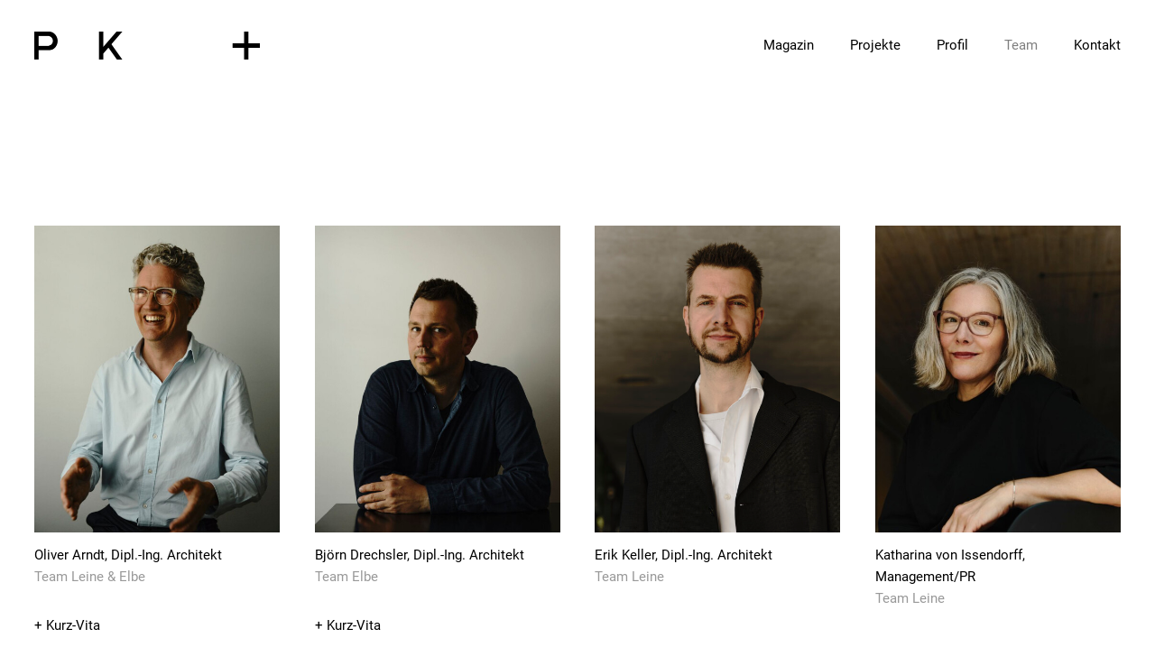

--- FILE ---
content_type: text/html; charset=UTF-8
request_url: https://pkplus.de/team/
body_size: 288348
content:
<!DOCTYPE html>
<html lang="de">
<head>
<meta charset="UTF-8">
<meta name="viewport" content="width=device-width, initial-scale=1.0, minimum-scale=1.0, maximum-scale=5.0, user-scalable=yes">

<title>P K + Architektur / Team</title>
<meta name='robots' content='max-image-preview:large' />
	<style>img:is([sizes="auto" i], [sizes^="auto," i]) { contain-intrinsic-size: 3000px 1500px }</style>
	<link rel='stylesheet' id='frontend-style-css' href='https://pkplus.de/wp-content/themes/lay/frontend/assets/css/frontend.style.css?ver=5.2.5' type='text/css' media='all' />
<style id='frontend-style-inline-css' type='text/css'>
/* essential styles that need to be in head */
		html{
			overflow-y: scroll;
			/* needs to be min-height: 100% instead of height: 100%. doing height: 100% can cause a bug when doing scroll in jQuery for html,body  */
			min-height: 100%;
			/* prevent anchor font size from changing when rotating iphone to landscape mode */
			/* also: https://stackoverflow.com/questions/49589861/is-there-a-non-hacky-way-to-prevent-pinch-zoom-on-ios-11-3-safari */
			-webkit-text-size-adjust: none;
			/* prevent overflow while loading */
			overflow-x: hidden!important;
		}
		body{
			background-color: white;
			transition: background-color 300ms ease;
			min-height: 100%;
			margin: 0;
			width: 100%;
		}
		/* lay image opacity css */
		#search-results-region img.setsizes{opacity: 0;}#search-results-region img.lay-gif{opacity: 0;}#search-results-region img.lay-image-original{opacity: 0;}#search-results-region img.carousel-img{opacity: 0;}#search-results-region video.video-lazyload{opacity: 0;}#search-results-region img.setsizes.loaded{opacity: 1;}#search-results-region img.loaded-error{opacity: 1;}#search-results-region img.lay-gif.loaded{opacity: 1;}#search-results-region img.lay-image-original.loaded{opacity: 1;}#search-results-region img.carousel-img.loaded{opacity: 1;}#search-results-region video.loaded{opacity: 1;}.col img.setsizes{opacity: 0;}.col img.lay-gif{opacity: 0;}.col img.lay-image-original{opacity: 0;}.col img.carousel-img{opacity: 0;}.col video.video-lazyload{opacity: 0;}.col img.setsizes.loaded{opacity: 1;}.col img.loaded-error{opacity: 1;}.col img.lay-gif.loaded{opacity: 1;}.col img.lay-image-original.loaded{opacity: 1;}.col img.carousel-img.loaded{opacity: 1;}.col video.loaded{opacity: 1;}.project-arrow img.setsizes{opacity: 0;}.project-arrow img.lay-gif{opacity: 0;}.project-arrow img.lay-image-original{opacity: 0;}.project-arrow img.carousel-img{opacity: 0;}.project-arrow video.video-lazyload{opacity: 0;}.project-arrow img.setsizes.loaded{opacity: 1;}.project-arrow img.loaded-error{opacity: 1;}.project-arrow img.lay-gif.loaded{opacity: 1;}.project-arrow img.lay-image-original.loaded{opacity: 1;}.project-arrow img.carousel-img.loaded{opacity: 1;}.project-arrow video.loaded{opacity: 1;}.background-image img.setsizes{opacity: 0;}.background-image img.lay-gif{opacity: 0;}.background-image img.lay-image-original{opacity: 0;}.background-image img.carousel-img{opacity: 0;}.background-image video.video-lazyload{opacity: 0;}.background-image img.setsizes.loaded{opacity: 1;}.background-image img.loaded-error{opacity: 1;}.background-image img.lay-gif.loaded{opacity: 1;}.background-image img.lay-image-original.loaded{opacity: 1;}.background-image img.carousel-img.loaded{opacity: 1;}.background-image video.loaded{opacity: 1;}.background-video img.setsizes{opacity: 0;}.background-video img.lay-gif{opacity: 0;}.background-video img.lay-image-original{opacity: 0;}.background-video img.carousel-img{opacity: 0;}.background-video video.video-lazyload{opacity: 0;}.background-video img.setsizes.loaded{opacity: 1;}.background-video img.loaded-error{opacity: 1;}.background-video img.lay-gif.loaded{opacity: 1;}.background-video img.lay-image-original.loaded{opacity: 1;}.background-video img.carousel-img.loaded{opacity: 1;}.background-video video.loaded{opacity: 1;}
		/* lay media query styles */
		@media (min-width: 801px){
			
#custom-phone-grid {
  display: none; }

#footer-custom-phone-grid {
  display: none; }

.cover-region-phone, .cover-region-placeholder-phone {
  display: none; }

.sitetitle.txt .sitetitle-txt-inner {
  margin-top: 0;
  margin-bottom: 0; }

.row._100vh, .row._100vh.empty {
  min-height: 100vh; }
  .row._100vh .row-inner, .row._100vh .column-wrap, .row._100vh.empty .row-inner, .row._100vh.empty .column-wrap {
    min-height: 100vh; }

nav.laynav li {
  display: inline-block; }

nav.laynav {
  white-space: nowrap; }

.lay-mobile-icons-wrap {
  display: none;
  white-space: nowrap; }

.mobile-title {
  display: none; }

.navbar {
  position: fixed;
  z-index: 10;
  width: 100%;
  -webkit-transform: translateZ(0);
          transform: translateZ(0); }

nav.mobile-nav {
  display: none; }

.sitetitle.txt .sitetitle-txt-inner span, nav.laynav span {
  -webkit-text-decoration-style: underline;
          text-decoration-style: underline; }

html.flexbox .column-wrap {
  display: -webkit-box;
  display: -ms-flexbox;
  display: flex; }

html.flexbox .col.align-top {
  -ms-flex-item-align: start;
      align-self: flex-start; }

html.flexbox .col.align-onethird {
  -webkit-align-self: flex-start;
  -ms-flex-item-align: start;
      align-self: flex-start;
  position: relative; }

html.flexbox .col.align-middle {
  -webkit-align-self: center;
  -ms-flex-item-align: center;
      align-self: center;
  position: relative; }

html.flexbox .col.align-twothirds {
  -webkit-align-self: flex-end;
  -ms-flex-item-align: end;
      align-self: flex-end;
  position: relative; }

html.flexbox .col.align-bottom {
  -ms-flex-item-align: end;
      align-self: flex-end; }

html.no-flexbox .col.align-middle {
  position: relative;
  vertical-align: top; }

html.no-flexbox .col.align-top {
  vertical-align: top; }

html.no-flexbox .col.align-bottom {
  vertical-align: bottom; }

.cover-region {
  position: fixed;
  z-index: 1;
  top: 0;
  left: 0;
  width: 100%;
  height: 100vh;
  will-change: transform; }

.lay-sitewide-background-video-mobile {
  display: none; }

.cover-down-arrow-desktop {
  display: block; }

.cover-down-arrow-phone {
  display: none; }

.col.type-vl.absolute-position {
  position: absolute !important;
  margin-left: 0 !important;
  z-index: 1; }

/* 

100VH rows 

*/
.column-wrap._100vh > .col.absolute-position {
  position: absolute !important;
  margin-left: 0 !important;
  z-index: 1; }

.column-wrap._100vh > .col.absolute-position.align-top {
  top: 0; }

.column-wrap._100vh > .col.absolute-position.align-bottom {
  bottom: 0; }

._100vh:not(.stack-element) > .type-html {
  position: absolute !important;
  margin-left: 0 !important;
  z-index: 1; }

._100vh:not(.stack-element) > .type-html.align-top {
  top: 0; }

._100vh:not(.stack-element) > .type-html.align-middle {
  top: 50%;
  -webkit-transform: translateY(-50%);
      -ms-transform: translateY(-50%);
          transform: translateY(-50%); }

._100vh:not(.stack-element) > .type-html.align-bottom {
  bottom: 0; }

/* 

CUSTOM ROW HEIGHT 

*/
.column-wrap.rowcustomheight > .col.absolute-position {
  position: absolute !important;
  margin-left: 0 !important;
  z-index: 1; }

.rowcustomheight:not(.stack-element) > .type-html {
  position: absolute !important;
  margin-left: 0 !important;
  z-index: 1; }

.rowcustomheight:not(.stack-element) > .type-html.align-top {
  top: 0; }

.rowcustomheight:not(.stack-element) > .type-html.align-middle {
  top: 50%;
  -webkit-transform: translateY(-50%);
      -ms-transform: translateY(-50%);
          transform: translateY(-50%); }

.rowcustomheight:not(.stack-element) > .type-html.align-bottom {
  bottom: 0; }

html.flexbox .col.lay-sticky-at-bottom {
  -ms-flex-item-align: end !important;
      align-self: flex-end !important; }

html.no-flexbox .col.lay-sticky-at-bottom {
  vertical-align: bottom !important; }


			
		}
		@media (max-width: 800px){
			
.hascustomphonegrid #grid {
  display: none; }

.hascustomphonegrid .cover-region-desktop {
  display: none; }

.hascustomphonegrid .cover-region-placeholder-desktop {
  display: none; }

.nocustomphonegrid .type-vl {
  display: none; }

.footer-hascustomphonegrid #footer {
  display: none; }

.tagline {
  display: none; }

body {
  -webkit-box-sizing: border-box;
          box-sizing: border-box; }

.fp-section.row._100vh, .fp-section.row._100vh.empty {
  min-height: 0; }
  .fp-section.row._100vh .row-inner, .fp-section.row._100vh.empty .row-inner {
    min-height: 0 !important; }

.lay-content.nocustomphonegrid #grid .col:not(.below, .in-view),
.lay-content.footer-nocustomphonegrid #footer .col:not(.below, .in-view),
.lay-content .cover-region-desktop .col:not(.below, .in-view) {
  -webkit-transform: translate3d(0, 0, 0);
          transform: translate3d(0, 0, 0); }

.lay-content.nocustomphonegrid #grid .col,
.lay-content.footer-nocustomphonegrid #footer .col,
.lay-content .cover-region-desktop .col {
  width: 100%; }

html.flexbox .lay-content .row._100vh.row-col-amt-2.absolute-positioning-vertically-in-apl .col.align-top,
html.flexbox .lay-content .row.rowcustomheight.row-col-amt-2.absolute-positioning-vertically-in-apl .col.align-top,
html.flexbox .lay-content .row._100vh.row-col-amt-3.absolute-positioning-vertically-in-apl .col.align-top,
html.flexbox .lay-content .row.rowcustomheight.row-col-amt-3.absolute-positioning-vertically-in-apl .col.align-top {
  top: 0;
  position: absolute;
  margin-bottom: 0; }

html.flexbox .lay-content .row._100vh.row-col-amt-2.absolute-positioning-vertically-in-apl .col.align-onethird,
html.flexbox .lay-content .row.rowcustomheight.row-col-amt-2.absolute-positioning-vertically-in-apl .col.align-onethird,
html.flexbox .lay-content .row._100vh.row-col-amt-3.absolute-positioning-vertically-in-apl .col.align-onethird,
html.flexbox .lay-content .row.rowcustomheight.row-col-amt-3.absolute-positioning-vertically-in-apl .col.align-onethird {
  top: 33%;
  -webkit-transform: translate(0, -33%) !important;
      -ms-transform: translate(0, -33%) !important;
          transform: translate(0, -33%) !important;
  position: absolute;
  margin-bottom: 0; }

html.flexbox .lay-content .row._100vh.row-col-amt-2.absolute-positioning-vertically-in-apl .col.align-middle,
html.flexbox .lay-content .row.rowcustomheight.row-col-amt-2.absolute-positioning-vertically-in-apl .col.align-middle,
html.flexbox .lay-content .row._100vh.row-col-amt-3.absolute-positioning-vertically-in-apl .col.align-middle,
html.flexbox .lay-content .row.rowcustomheight.row-col-amt-3.absolute-positioning-vertically-in-apl .col.align-middle {
  top: 50%;
  -webkit-transform: translate(0, -50%) !important;
      -ms-transform: translate(0, -50%) !important;
          transform: translate(0, -50%) !important;
  position: absolute;
  margin-bottom: 0; }

html.flexbox .lay-content .row._100vh.row-col-amt-2.absolute-positioning-vertically-in-apl .col.align-twothirds,
html.flexbox .lay-content .row.rowcustomheight.row-col-amt-2.absolute-positioning-vertically-in-apl .col.align-twothirds,
html.flexbox .lay-content .row._100vh.row-col-amt-3.absolute-positioning-vertically-in-apl .col.align-twothirds,
html.flexbox .lay-content .row.rowcustomheight.row-col-amt-3.absolute-positioning-vertically-in-apl .col.align-twothirds {
  bottom: 33%;
  -webkit-transform: translate(0, -33%) !important;
      -ms-transform: translate(0, -33%) !important;
          transform: translate(0, -33%) !important;
  position: absolute;
  margin-bottom: 0; }

html.flexbox .lay-content .row._100vh.row-col-amt-2.absolute-positioning-vertically-in-apl .col.align-bottom,
html.flexbox .lay-content .row.rowcustomheight.row-col-amt-2.absolute-positioning-vertically-in-apl .col.align-bottom,
html.flexbox .lay-content .row._100vh.row-col-amt-3.absolute-positioning-vertically-in-apl .col.align-bottom,
html.flexbox .lay-content .row.rowcustomheight.row-col-amt-3.absolute-positioning-vertically-in-apl .col.align-bottom {
  bottom: 0;
  position: absolute;
  margin-bottom: 0; }

html.flexbox .lay-content .row._100vh.one-col-row .column-wrap,
html.flexbox .lay-content .row.rowcustomheight.one-col-row .column-wrap {
  display: -webkit-box;
  display: -ms-flexbox;
  display: flex; }

html.flexbox .lay-content .row._100vh.one-col-row .col.align-top,
html.flexbox .lay-content .row.rowcustomheight.one-col-row .col.align-top {
  -webkit-align-self: flex-start;
  -ms-flex-item-align: start;
      align-self: flex-start;
  position: relative;
  margin-bottom: 0; }

html.flexbox .lay-content .row._100vh.one-col-row .col.align-onethird,
html.flexbox .lay-content .row.rowcustomheight.one-col-row .col.align-onethird {
  -webkit-align-self: flex-start;
  -ms-flex-item-align: start;
      align-self: flex-start;
  position: relative;
  margin-bottom: 0; }

html.flexbox .lay-content .row._100vh.one-col-row .col.align-middle,
html.flexbox .lay-content .row.rowcustomheight.one-col-row .col.align-middle {
  -webkit-align-self: center;
  -ms-flex-item-align: center;
      align-self: center;
  position: relative;
  margin-bottom: 0; }

html.flexbox .lay-content .row._100vh.one-col-row .col.align-twothirds,
html.flexbox .lay-content .row.rowcustomheight.one-col-row .col.align-twothirds {
  -webkit-align-self: flex-end;
  -ms-flex-item-align: end;
      align-self: flex-end;
  position: relative;
  margin-bottom: 0; }

html.flexbox .lay-content .row._100vh.one-col-row .col.align-bottom,
html.flexbox .lay-content .row.rowcustomheight.one-col-row .col.align-bottom {
  -webkit-align-self: flex-end;
  -ms-flex-item-align: end;
      align-self: flex-end;
  position: relative;
  margin-bottom: 0; }

.lay-content .row {
  -webkit-box-sizing: border-box;
          box-sizing: border-box;
  display: block; }

.lay-content .row:last-child .col:last-child {
  margin-bottom: 0 !important; }

html.flexbox #custom-phone-grid .column-wrap,
html.flexbox #footer-custom-phone-grid .column-wrap {
  display: -webkit-box;
  display: -ms-flexbox;
  display: flex; }

html.flexbox #custom-phone-grid .col.align-top,
html.flexbox #footer-custom-phone-grid .col.align-top {
  -ms-flex-item-align: start;
      align-self: flex-start; }

html.flexbox #custom-phone-grid .col.align-onethird,
html.flexbox #footer-custom-phone-grid .col.align-onethird {
  -webkit-align-self: flex-start;
  -ms-flex-item-align: start;
      align-self: flex-start; }

html.flexbox #custom-phone-grid .col.align-middle,
html.flexbox #footer-custom-phone-grid .col.align-middle {
  -webkit-align-self: center;
  -ms-flex-item-align: center;
      align-self: center;
  position: relative; }

html.flexbox #custom-phone-grid .col.align-twothirds,
html.flexbox #footer-custom-phone-grid .col.align-twothirds {
  -webkit-align-self: flex-end;
  -ms-flex-item-align: end;
      align-self: flex-end; }

html.flexbox #custom-phone-grid .col.align-bottom,
html.flexbox #footer-custom-phone-grid .col.align-bottom {
  -ms-flex-item-align: end;
      align-self: flex-end; }

html.no-flexbox #custom-phone-grid .col.align-middle,
html.no-flexbox #footer-custom-phone-grid .col.align-middle {
  position: relative;
  vertical-align: top; }

html.no-flexbox #custom-phone-grid .col.align-top,
html.no-flexbox #footer-custom-phone-grid .col.align-top {
  vertical-align: top; }

html.no-flexbox #custom-phone-grid .col.align-bottom,
html.no-flexbox #footer-custom-phone-grid .col.align-bottom {
  vertical-align: bottom; }

.row-inner {
  -webkit-box-sizing: border-box;
          box-sizing: border-box; }

.title a, .title {
  opacity: 1; }

.sitetitle {
  display: none; }

.navbar {
  display: block;
  top: 0;
  left: 0;
  bottom: auto;
  right: auto;
  width: 100%;
  z-index: 30;
  border-bottom-style: solid;
  border-bottom-width: 1px; }

.mobile-title.image {
  font-size: 0; }

.mobile-title.text {
  line-height: 1;
  display: -webkit-inline-box;
  display: -ms-inline-flexbox;
  display: inline-flex; }
  .mobile-title.text > span {
    -ms-flex-item-align: center;
        align-self: center; }

.mobile-title {
  z-index: 31;
  display: inline-block;
  -webkit-box-sizing: border-box;
          box-sizing: border-box; }
  .mobile-title img {
    -webkit-box-sizing: border-box;
            box-sizing: border-box;
    height: 100%; }

nav.primary, nav.second_menu, nav.third_menu, nav.fourth_menu {
  display: none; }

body.mobile-menu-style_desktop_menu .burger-wrap,
body.mobile-menu-style_desktop_menu .mobile-menu-close-custom {
  display: none; }

body.mobile-menu-style_desktop_menu nav.mobile-nav {
  z-index: 35;
  line-height: 1;
  white-space: nowrap; }
  body.mobile-menu-style_desktop_menu nav.mobile-nav li {
    vertical-align: top; }
  body.mobile-menu-style_desktop_menu nav.mobile-nav li:last-child {
    margin-right: 0 !important;
    margin-bottom: 0 !important; }
  body.mobile-menu-style_desktop_menu nav.mobile-nav ul {
    list-style-type: none;
    margin: 0;
    padding: 0;
    font-size: 0; }
  body.mobile-menu-style_desktop_menu nav.mobile-nav a {
    text-decoration: none; }
  body.mobile-menu-style_desktop_menu nav.mobile-nav span {
    border-bottom-style: solid;
    border-bottom-width: 0; }

.html5video .html5video-customplayicon {
  max-width: 100px; }

.cover-enabled-on-phone .cover-region {
  position: fixed;
  z-index: 1;
  top: 0;
  left: 0;
  width: 100%;
  min-height: 100vh;
  will-change: transform; }

.cover-disabled-on-phone .cover-region-placeholder {
  display: none; }

.lay-sitewide-background-video {
  display: none; }

.cover-down-arrow-desktop {
  display: none; }

.cover-down-arrow-phone {
  display: block; }

.lay-content.nocustomphonegrid #grid .row.only-marquee-row {
  padding-left: 0;
  padding-right: 0; }

.col.absolute-position.type-vl {
  position: absolute;
  margin-left: 0 !important;
  z-index: 1; }

.hascustomphonegrid .column-wrap._100vh > .col.absolute-position {
  position: absolute !important;
  margin-left: 0 !important;
  z-index: 1; }

.hascustomphonegrid .column-wrap._100vh > .col.absolute-position.align-top {
  top: 0; }

.hascustomphonegrid .column-wrap._100vh > .col.absolute-position.align-bottom {
  bottom: 0; }

.hascustomphonegrid .column-wrap.rowcustomheight > .col.absolute-position {
  position: absolute !important;
  margin-left: 0 !important;
  z-index: 1; }

.hascustomphonegrid .column-wrap.rowcustomheight > .col.absolute-position.align-top {
  top: 0; }

.hascustomphonegrid .column-wrap.rowcustomheight > .col.absolute-position.align-bottom {
  bottom: 0; }

body.mobile-menu-style_1.mobile-menu-has-animation.mobile-menu-animation-possible.animate-mobile-menu nav.mobile-nav {
  -webkit-transition: -webkit-transform 300ms cubic-bezier(0.52, 0.16, 0.24, 1);
  transition: -webkit-transform 300ms cubic-bezier(0.52, 0.16, 0.24, 1);
  -o-transition: transform 300ms cubic-bezier(0.52, 0.16, 0.24, 1);
  transition: transform 300ms cubic-bezier(0.52, 0.16, 0.24, 1);
  transition: transform 300ms cubic-bezier(0.52, 0.16, 0.24, 1), -webkit-transform 300ms cubic-bezier(0.52, 0.16, 0.24, 1); }

body.mobile-menu-style_1 nav.mobile-nav::-webkit-scrollbar {
  display: none; }

body.mobile-menu-style_1 nav.mobile-nav {
  -webkit-transform: translateY(-99999px);
      -ms-transform: translateY(-99999px);
          transform: translateY(-99999px);
  overflow-y: scroll;
  -webkit-overflow-scrolling: touch;
  white-space: normal;
  width: 100%;
  top: 0;
  left: 0;
  bottom: auto; }
  body.mobile-menu-style_1 nav.mobile-nav .current-menu-item {
    opacity: 1; }
  body.mobile-menu-style_1 nav.mobile-nav li {
    display: block;
    margin-right: 0;
    margin-bottom: 0;
    padding: 0; }
    body.mobile-menu-style_1 nav.mobile-nav li a {
      display: block;
      opacity: 1;
      border-bottom-style: solid;
      border-bottom-width: 1px;
      -webkit-transition: background-color 200ms ease;
      -o-transition: background-color 200ms ease;
      transition: background-color 200ms ease;
      margin: 0; }
    body.mobile-menu-style_1 nav.mobile-nav li a:hover {
      opacity: 1; }
    body.mobile-menu-style_1 nav.mobile-nav li a .span-wrap {
      border-bottom: none; }
    body.mobile-menu-style_1 nav.mobile-nav li a:hover .span-wrap {
      border-bottom: none; }

body.mobile-menu-style_2.mobile-menu-has-animation.mobile-menu-animation-possible nav.mobile-nav {
  -webkit-transition: -webkit-transform 500ms cubic-bezier(0.52, 0.16, 0.24, 1);
  transition: -webkit-transform 500ms cubic-bezier(0.52, 0.16, 0.24, 1);
  -o-transition: transform 500ms cubic-bezier(0.52, 0.16, 0.24, 1);
  transition: transform 500ms cubic-bezier(0.52, 0.16, 0.24, 1);
  transition: transform 500ms cubic-bezier(0.52, 0.16, 0.24, 1), -webkit-transform 500ms cubic-bezier(0.52, 0.16, 0.24, 1); }

body.mobile-menu-style_2 .laynav .burger-wrap {
  position: absolute;
  right: 0;
  top: 0; }

body.mobile-menu-style_2 nav.mobile-nav.active {
  -webkit-transform: translateX(0);
      -ms-transform: translateX(0);
          transform: translateX(0); }

body.mobile-menu-style_2 nav.mobile-nav::-webkit-scrollbar {
  display: none; }

body.mobile-menu-style_2 nav.mobile-nav {
  -webkit-box-sizing: border-box;
          box-sizing: border-box;
  z-index: 35;
  top: 0;
  height: 100vh;
  overflow-y: scroll;
  -webkit-overflow-scrolling: touch;
  white-space: normal;
  width: 100%;
  -webkit-transform: translateX(100%);
      -ms-transform: translateX(100%);
          transform: translateX(100%); }
  body.mobile-menu-style_2 nav.mobile-nav li a {
    display: block;
    margin: 0;
    -webkit-box-sizing: border-box;
            box-sizing: border-box;
    width: 100%; }

body.mobile-menu-style_3.mobile-menu-has-animation.mobile-menu-animation-possible .mobile-nav ul {
  opacity: 0;
  -webkit-transition: opacity 300ms cubic-bezier(0.52, 0.16, 0.24, 1) 200ms;
  -o-transition: opacity 300ms cubic-bezier(0.52, 0.16, 0.24, 1) 200ms;
  transition: opacity 300ms cubic-bezier(0.52, 0.16, 0.24, 1) 200ms; }

body.mobile-menu-style_3.mobile-menu-has-animation.mobile-menu-animation-possible.mobile-menu-open .mobile-nav ul {
  opacity: 1; }

body.mobile-menu-style_3.mobile-menu-has-animation.mobile-menu-animation-possible nav.mobile-nav {
  -webkit-transition: height 500ms cubic-bezier(0.52, 0.16, 0.24, 1);
  -o-transition: height 500ms cubic-bezier(0.52, 0.16, 0.24, 1);
  transition: height 500ms cubic-bezier(0.52, 0.16, 0.24, 1); }

body.mobile-menu-style_3 nav.mobile-nav.active {
  -webkit-transform: translateX(0);
      -ms-transform: translateX(0);
          transform: translateX(0); }

body.mobile-menu-style_3 nav.mobile-nav::-webkit-scrollbar {
  display: none; }

body.mobile-menu-style_3 nav.mobile-nav {
  width: 100%;
  height: 0;
  -webkit-box-sizing: border-box;
          box-sizing: border-box;
  z-index: 33;
  overflow-y: scroll;
  -webkit-overflow-scrolling: touch;
  white-space: normal;
  width: 100%; }
  body.mobile-menu-style_3 nav.mobile-nav li a {
    display: block;
    margin: 0;
    -webkit-box-sizing: border-box;
            box-sizing: border-box;
    width: 100%; }

/**
 * Toggle Switch Globals
 *
 * All switches should take on the class `c-hamburger` as well as their
 * variant that will give them unique properties. This class is an overview
 * class that acts as a reset for all versions of the icon.
 */
.mobile-menu-style_1 .burger-wrap,
.mobile-menu-style_3 .burger-wrap {
  z-index: 33; }

.lay-mobile-icons-wrap {
  z-index: 33;
  top: 0;
  right: 0;
  vertical-align: top; }

.burger-wrap {
  padding-left: 10px;
  font-size: 0;
  -webkit-box-sizing: border-box;
          box-sizing: border-box;
  display: inline-block;
  cursor: pointer;
  vertical-align: top; }

.burger-inner {
  position: relative; }

.burger-default {
  border-radius: 0;
  overflow: hidden;
  margin: 0;
  padding: 0;
  width: 25px;
  height: 20px;
  font-size: 0;
  -webkit-appearance: none;
  -moz-appearance: none;
  appearance: none;
  -webkit-box-shadow: none;
          box-shadow: none;
  border-radius: none;
  border: none;
  cursor: pointer;
  background-color: transparent; }

.burger-default:focus {
  outline: none; }

.burger-default span {
  display: block;
  position: absolute;
  left: 0;
  right: 0;
  background-color: #000; }

.default .burger-default span {
  height: 2px;
  top: 9px; }

.default .burger-default span::before,
.default .burger-default span::after {
  height: 2px; }

.default .burger-default span::before {
  top: -8px; }

.default .burger-default span::after {
  bottom: -8px; }

.default_thin .burger-default span {
  height: 1px;
  top: 9px; }

.default_thin .burger-default span::before,
.default_thin .burger-default span::after {
  height: 1px; }

.default_thin .burger-default span::before {
  top: -7px; }

.default_thin .burger-default span::after {
  bottom: -7px; }

.burger-default span::before,
.burger-default span::after {
  position: absolute;
  display: block;
  left: 0;
  width: 100%;
  background-color: #000;
  content: ""; }

/**
 * Style 2
 *
 * Hamburger to "x" (htx). Takes on a hamburger shape, bars slide
 * down to center and transform into an "x".
 */
.burger-has-animation .burger-default {
  -webkit-transition: background 0.2s;
  -o-transition: background 0.2s;
  transition: background 0.2s; }

.burger-has-animation .burger-default span {
  -webkit-transition: background-color 0.2s 0s;
  -o-transition: background-color 0.2s 0s;
  transition: background-color 0.2s 0s; }

.burger-has-animation .burger-default span::before,
.burger-has-animation .burger-default span::after {
  -webkit-transition-timing-function: cubic-bezier(0.04, 0.04, 0.12, 0.96);
       -o-transition-timing-function: cubic-bezier(0.04, 0.04, 0.12, 0.96);
          transition-timing-function: cubic-bezier(0.04, 0.04, 0.12, 0.96);
  -webkit-transition-duration: 0.2s, 0.2s;
       -o-transition-duration: 0.2s, 0.2s;
          transition-duration: 0.2s, 0.2s;
  -webkit-transition-delay: 0.2s, 0s;
       -o-transition-delay: 0.2s, 0s;
          transition-delay: 0.2s, 0s; }

.burger-has-animation .burger-default span::before {
  transition-property: top, -webkit-transform;
  -o-transition-property: top, transform;
  transition-property: top, transform;
  transition-property: top, transform, -webkit-transform;
  -webkit-transition-property: top, -webkit-transform; }

.burger-has-animation .burger-default span::after {
  transition-property: bottom, -webkit-transform;
  -o-transition-property: bottom, transform;
  transition-property: bottom, transform;
  transition-property: bottom, transform, -webkit-transform;
  -webkit-transition-property: bottom, -webkit-transform; }

.burger-has-animation .burger-default.active span::before,
.burger-has-animation .burger-default.active span::after {
  -webkit-transition-delay: 0s, 0.2s;
       -o-transition-delay: 0s, 0.2s;
          transition-delay: 0s, 0.2s; }

/* active state, i.e. menu open */
.burger-default.active span {
  background-color: transparent !important; }

.burger-default.active span::before {
  -webkit-transform: rotate(45deg);
      -ms-transform: rotate(45deg);
          transform: rotate(45deg);
  top: 0; }

.burger-default.active span::after {
  -webkit-transform: rotate(-45deg);
      -ms-transform: rotate(-45deg);
          transform: rotate(-45deg);
  bottom: 0; }

.mobile-menu-icon {
  z-index: 31; }

.mobile-menu-icon {
  cursor: pointer; }

.burger-custom-wrap-close {
  display: none; }

body.mobile-menu-style_2 .mobile-nav .burger-custom-wrap-close {
  display: inline-block; }

body.mobile-menu-style_2 .burger-custom-wrap-open {
  display: inline-block; }

body.mobile-menu-open.mobile-menu-style_3 .burger-custom-wrap-close,
body.mobile-menu-open.mobile-menu-style_1 .burger-custom-wrap-close {
  display: inline-block; }

body.mobile-menu-open.mobile-menu-style_3 .burger-custom-wrap-open,
body.mobile-menu-open.mobile-menu-style_1 .burger-custom-wrap-open {
  display: none; }

/**
 * Toggle Switch Globals
 *
 * All switches should take on the class `c-hamburger` as well as their
 * variant that will give them unique properties. This class is an overview
 * class that acts as a reset for all versions of the icon.
 */
body.mobile_menu_bar_not_hidden .burger-wrap-new {
  padding-right: 5px; }

body.mobile_menu_bar_not_hidden .lay-mobile-icons-wrap.contains-cart-icon .burger-wrap-new {
  padding-top: 6px; }

.burger-wrap-new.burger-wrap {
  padding-left: 5px;
  padding-right: 5px; }

.lay-mobile-icons-wrap.contains-cart-icon.custom-burger .lay-cart-icon-wrap {
  padding-top: 0; }

.burger-new {
  border-radius: 0;
  overflow: hidden;
  margin: 0;
  padding: 0;
  width: 30px;
  height: 30px;
  font-size: 0;
  -webkit-appearance: none;
  -moz-appearance: none;
  appearance: none;
  -webkit-box-shadow: none;
          box-shadow: none;
  border-radius: none;
  border: none;
  cursor: pointer;
  background-color: transparent; }

.burger-new:focus {
  outline: none; }

.burger-new .bread-top,
.burger-new .bread-bottom {
  -webkit-transform: none;
      -ms-transform: none;
          transform: none;
  z-index: 4;
  position: absolute;
  z-index: 3;
  top: 0;
  left: 0;
  width: 30px;
  height: 30px; }

.burger-has-animation .bread-top,
.burger-has-animation .bread-bottom {
  -webkit-transition: -webkit-transform 0.1806s cubic-bezier(0.04, 0.04, 0.12, 0.96);
  transition: -webkit-transform 0.1806s cubic-bezier(0.04, 0.04, 0.12, 0.96);
  -o-transition: transform 0.1806s cubic-bezier(0.04, 0.04, 0.12, 0.96);
  transition: transform 0.1806s cubic-bezier(0.04, 0.04, 0.12, 0.96);
  transition: transform 0.1806s cubic-bezier(0.04, 0.04, 0.12, 0.96), -webkit-transform 0.1806s cubic-bezier(0.04, 0.04, 0.12, 0.96); }

.burger-has-animation .bread-crust-bottom,
.burger-has-animation .bread-crust-top {
  -webkit-transition: -webkit-transform 0.1596s cubic-bezier(0.52, 0.16, 0.52, 0.84) 0.1008s;
  transition: -webkit-transform 0.1596s cubic-bezier(0.52, 0.16, 0.52, 0.84) 0.1008s;
  -o-transition: transform 0.1596s cubic-bezier(0.52, 0.16, 0.52, 0.84) 0.1008s;
  transition: transform 0.1596s cubic-bezier(0.52, 0.16, 0.52, 0.84) 0.1008s;
  transition: transform 0.1596s cubic-bezier(0.52, 0.16, 0.52, 0.84) 0.1008s, -webkit-transform 0.1596s cubic-bezier(0.52, 0.16, 0.52, 0.84) 0.1008s; }

.burger-has-animation .burger-new.active .bread-top, .burger-has-animation .burger-new.active .bread-bottom {
  -webkit-transition: -webkit-transform 0.3192s cubic-bezier(0.04, 0.04, 0.12, 0.96) 0.1008s;
  transition: -webkit-transform 0.3192s cubic-bezier(0.04, 0.04, 0.12, 0.96) 0.1008s;
  -o-transition: transform 0.3192s cubic-bezier(0.04, 0.04, 0.12, 0.96) 0.1008s;
  transition: transform 0.3192s cubic-bezier(0.04, 0.04, 0.12, 0.96) 0.1008s;
  transition: transform 0.3192s cubic-bezier(0.04, 0.04, 0.12, 0.96) 0.1008s, -webkit-transform 0.3192s cubic-bezier(0.04, 0.04, 0.12, 0.96) 0.1008s; }

.burger-has-animation .burger-new.active .bread-crust-bottom, .burger-has-animation .burger-new.active .bread-crust-top {
  -webkit-transition: -webkit-transform 0.1806s cubic-bezier(0.04, 0.04, 0.12, 0.96);
  transition: -webkit-transform 0.1806s cubic-bezier(0.04, 0.04, 0.12, 0.96);
  -o-transition: transform 0.1806s cubic-bezier(0.04, 0.04, 0.12, 0.96);
  transition: transform 0.1806s cubic-bezier(0.04, 0.04, 0.12, 0.96);
  transition: transform 0.1806s cubic-bezier(0.04, 0.04, 0.12, 0.96), -webkit-transform 0.1806s cubic-bezier(0.04, 0.04, 0.12, 0.96); }

.burger-new .bread-crust-top,
.burger-new .bread-crust-bottom {
  display: block;
  width: 17px;
  height: 1px;
  background: #000;
  position: absolute;
  left: 7px;
  z-index: 1; }

.bread-crust-top {
  top: 14px;
  -webkit-transform: translateY(-3px);
      -ms-transform: translateY(-3px);
          transform: translateY(-3px); }

.bread-crust-bottom {
  bottom: 14px;
  -webkit-transform: translateY(3px);
      -ms-transform: translateY(3px);
          transform: translateY(3px); }

.burger-new.active .bread-top {
  -webkit-transform: rotate(45deg);
      -ms-transform: rotate(45deg);
          transform: rotate(45deg); }

.burger-new.active .bread-crust-bottom {
  -webkit-transform: none;
      -ms-transform: none;
          transform: none; }

.burger-new.active .bread-bottom {
  -webkit-transform: rotate(-45deg);
      -ms-transform: rotate(-45deg);
          transform: rotate(-45deg); }

.burger-new.active .bread-crust-top {
  -webkit-transform: none;
      -ms-transform: none;
          transform: none; }

.cover-disabled-on-phone .cover-region-desktop._100vh._100vh-not-set-by-user {
  min-height: 0 !important; }
  .cover-disabled-on-phone .cover-region-desktop._100vh._100vh-not-set-by-user .cover-inner._100vh {
    min-height: 0 !important; }
  .cover-disabled-on-phone .cover-region-desktop._100vh._100vh-not-set-by-user .row._100vh {
    min-height: 0 !important; }
  .cover-disabled-on-phone .cover-region-desktop._100vh._100vh-not-set-by-user .row-inner._100vh {
    min-height: 0 !important; }
  .cover-disabled-on-phone .cover-region-desktop._100vh._100vh-not-set-by-user .column-wrap._100vh {
    min-height: 0 !important; }

.lay-thumbnailgrid-tagfilter.mobile-one-line {
  white-space: nowrap;
  overflow-x: scroll;
  -webkit-box-sizing: border-box;
          box-sizing: border-box;
  -webkit-overflow-scrolling: touch; }

.lay-thumbnailgrid-tagfilter::-webkit-scrollbar {
  display: none; }

.lay-thumbnailgrid-filter.mobile-one-line {
  white-space: nowrap;
  overflow-x: scroll;
  -webkit-box-sizing: border-box;
          box-sizing: border-box;
  -webkit-overflow-scrolling: touch; }

.lay-thumbnailgrid-filter::-webkit-scrollbar {
  display: none; }

.lay-thumbnailgrid-tagfilter.mobile-one-line .tag-bubble:first-child {
  margin-left: 0 !important; }

.lay-thumbnailgrid-tagfilter.mobile-one-line .tag-bubble:last-child {
  margin-right: 0 !important; }

html.flexbox .lay-content .row._100vh.one-col-row .col.lay-sticky-at-bottom,
html.flexbox .lay-content .row.rowcustomheight.one-col-row .col.lay-sticky-at-bottom {
  -webkit-align-self: flex-end;
  -ms-flex-item-align: end;
      align-self: flex-end;
  position: relative; }

html.flexbox #custom-phone-grid .col.lay-sticky-at-bottom,
html.flexbox #footer-custom-phone-grid .col.lay-sticky-at-bottom {
  -ms-flex-item-align: end;
      align-self: flex-end; }

html.no-flexbox #footer-custom-phone-grid .col.align-bottom {
  vertical-align: bottom; }


			
		}

					/* default text format "Default" */
					.lay-textformat-parent > *, ._Default, ._Default_no_spaces{
						font-family:Roboto-Regular;color:#000000;letter-spacing:0em;line-height:1.6;font-weight:400;text-transform:none;font-style:normal;text-decoration: none;padding: 0;text-indent:0em;border-bottom: none;text-align:left;
					}@media (min-width: 1025px){
						.lay-textformat-parent > *, ._Default{
							font-size:15px;margin:0px 0 10px 0;
						}
						._Default_no_spaces{
							font-size:15px;
						}
						.lay-textformat-parent > *:last-child, ._Default:last-child{
							margin-bottom: 0;
						}
					}
					@media (min-width: 801px) and (max-width: 1024px){
						.lay-textformat-parent > *, ._Default{
							font-size:15px;margin:0px 0 10px 0;
						}
						._Default_no_spaces{
							font-size:15px;
						}
						.lay-textformat-parent > *:last-child, ._Default:last-child{
							margin-bottom: 0;
						}
					}
					@media (max-width: 800px){
						.lay-textformat-parent > *, ._Default{
							font-size:13px;margin:0px 0 7px 0;
						}
						._Default_no_spaces{
							font-size:13px;
						}
						.lay-textformat-parent > *:last-child, ._Default:last-child{
							margin-bottom: 0;
						}
					}._H1, ._H1_no_spaces{font-family:Roboto-Regular;color:#ffffff;letter-spacing:0em;line-height:1;font-weight:400;text-transform:uppercase;font-style:normal;text-decoration: none;padding: 0;text-indent:0em;border-bottom: none;text-align:center;}@media (min-width: 1025px){
						._H1{font-size:180px;margin:0px 0 20px 0;}
						._H1:last-child{
							margin-bottom: 0;
						}
						._H1_no_spaces{font-size:180px;}
					}
						@media (min-width: 801px) and (max-width: 1024px){
							._H1{font-size:100px;margin:0px 0 20px 0;}
							._H1:last-child{
								margin-bottom: 0;
							}
							._H1_no_spaces{font-size:100px;}
						}
						@media (max-width: 800px){
							._H1{font-size:40px;margin:0px 0 20px 0;}
							._H1:last-child{
								margin-bottom: 0;
							}
							._H1_no_spaces{font-size:40px;}
						}._H2, ._H2_no_spaces{font-family:Roboto-Regular;color:#ffffff;letter-spacing:0em;line-height:1.2;font-weight:400;text-transform:none;font-style:normal;text-decoration: none;padding: 0;text-indent:0em;border-bottom: none;text-align:center;}@media (min-width: 1025px){
						._H2{font-size:35px;margin:0px 0 20px 0;}
						._H2:last-child{
							margin-bottom: 0;
						}
						._H2_no_spaces{font-size:35px;}
					}
						@media (min-width: 801px) and (max-width: 1024px){
							._H2{font-size:30px;margin:0px 0 20px 0;}
							._H2:last-child{
								margin-bottom: 0;
							}
							._H2_no_spaces{font-size:30px;}
						}
						@media (max-width: 800px){
							._H2{font-size:20px;margin:0px 0 12px 0;}
							._H2:last-child{
								margin-bottom: 0;
							}
							._H2_no_spaces{font-size:20px;}
						}._H3, ._H3_no_spaces{font-family:Roboto-Regular;color:#ffffff;letter-spacing:0em;line-height:1.25;font-weight:400;text-transform:none;font-style:normal;text-decoration: none;padding: 0;text-indent:0em;border-bottom: none;text-align:center;}@media (min-width: 1025px){
						._H3{font-size:25px;margin:0px 0 20px 0;}
						._H3:last-child{
							margin-bottom: 0;
						}
						._H3_no_spaces{font-size:25px;}
					}
						@media (min-width: 801px) and (max-width: 1024px){
							._H3{font-size:25px;margin:0px 0 20px 0;}
							._H3:last-child{
								margin-bottom: 0;
							}
							._H3_no_spaces{font-size:25px;}
						}
						@media (max-width: 800px){
							._H3{font-size:16px;margin:0px 0 10px 0;}
							._H3:last-child{
								margin-bottom: 0;
							}
							._H3_no_spaces{font-size:16px;}
						}._Menu_Mobil, ._Menu_Mobil_no_spaces{font-family:Roboto-Regular;color:#000000;letter-spacing:0em;line-height:1;font-weight:400;text-transform:uppercase;font-style:normal;text-decoration: none;padding: 0;text-indent:0em;border-bottom: none;text-align:left;}@media (min-width: 1025px){
						._Menu_Mobil{font-size:30px;margin:0px 0 10px 0;}
						._Menu_Mobil:last-child{
							margin-bottom: 0;
						}
						._Menu_Mobil_no_spaces{font-size:30px;}
					}
						@media (min-width: 801px) and (max-width: 1024px){
							._Menu_Mobil{font-size:15px;margin:0px 0 10px 0;}
							._Menu_Mobil:last-child{
								margin-bottom: 0;
							}
							._Menu_Mobil_no_spaces{font-size:15px;}
						}
						@media (max-width: 800px){
							._Menu_Mobil{font-size:13px;margin:0px 0 7px 0;}
							._Menu_Mobil:last-child{
								margin-bottom: 0;
							}
							._Menu_Mobil_no_spaces{font-size:13px;}
						}._H3_Projekttitel, ._H3_Projekttitel_no_spaces{font-family:Roboto-Regular;color:#000000;letter-spacing:0em;line-height:1.25;font-weight:400;text-transform:none;font-style:normal;text-decoration: none;padding: 0;text-indent:0em;border-bottom: none;text-align:left;}@media (min-width: 1025px){
						._H3_Projekttitel{font-size:25px;margin:0px 0 20px 0;}
						._H3_Projekttitel:last-child{
							margin-bottom: 0;
						}
						._H3_Projekttitel_no_spaces{font-size:25px;}
					}
						@media (min-width: 801px) and (max-width: 1024px){
							._H3_Projekttitel{font-size:25px;margin:0px 0 20px 0;}
							._H3_Projekttitel:last-child{
								margin-bottom: 0;
							}
							._H3_Projekttitel_no_spaces{font-size:25px;}
						}
						@media (max-width: 800px){
							._H3_Projekttitel{font-size:16px;margin:0px 0 10px 0;}
							._H3_Projekttitel:last-child{
								margin-bottom: 0;
							}
							._H3_Projekttitel_no_spaces{font-size:16px;}
						}._Story01_H1, ._Story01_H1_no_spaces{font-family:TheWClan-GZA-WebXL;color:#00ff00;letter-spacing:0em;line-height:1;font-weight:400;text-transform:none;font-style:normal;text-decoration: none;padding: 0;text-indent:0em;border-bottom: none;text-align:center;}@media (min-width: 1025px){
						._Story01_H1{font-size:180px;margin:0px 0 15px 0;}
						._Story01_H1:last-child{
							margin-bottom: 0;
						}
						._Story01_H1_no_spaces{font-size:180px;}
					}
						@media (min-width: 801px) and (max-width: 1024px){
							._Story01_H1{font-size:100px;margin:0px 0 15px 0;}
							._Story01_H1:last-child{
								margin-bottom: 0;
							}
							._Story01_H1_no_spaces{font-size:100px;}
						}
						@media (max-width: 800px){
							._Story01_H1{font-size:50px;margin:0px 0 10px 0;}
							._Story01_H1:last-child{
								margin-bottom: 0;
							}
							._Story01_H1_no_spaces{font-size:50px;}
						}._Story01_Zitat, ._Story01_Zitat_no_spaces{font-family:TheWNYC-Regular-WebXL;color:#000000;letter-spacing:0em;line-height:1.3;font-weight:400;text-transform:none;font-style:normal;text-decoration: none;padding: 0;text-indent:0em;border-bottom: none;text-align:left;}@media (min-width: 1025px){
						._Story01_Zitat{font-size:42px;margin:0px 0 20px 0;}
						._Story01_Zitat:last-child{
							margin-bottom: 0;
						}
						._Story01_Zitat_no_spaces{font-size:42px;}
					}
						@media (min-width: 801px) and (max-width: 1024px){
							._Story01_Zitat{font-size:22px;margin:0px 0 15px 0;}
							._Story01_Zitat:last-child{
								margin-bottom: 0;
							}
							._Story01_Zitat_no_spaces{font-size:22px;}
						}
						@media (max-width: 800px){
							._Story01_Zitat{font-size:22px;margin:0px 0 14px 0;}
							._Story01_Zitat:last-child{
								margin-bottom: 0;
							}
							._Story01_Zitat_no_spaces{font-size:22px;}
						}._Story01_Einleitung, ._Story01_Einleitung_no_spaces{font-family:Roboto-Regular;color:#000000;letter-spacing:0em;line-height:1.4;font-weight:400;text-transform:none;font-style:normal;text-decoration: none;padding: 0;text-indent:0em;border-bottom: none;text-align:left;}@media (min-width: 1025px){
						._Story01_Einleitung{font-size:25px;margin:0px 0 15px 0;}
						._Story01_Einleitung:last-child{
							margin-bottom: 0;
						}
						._Story01_Einleitung_no_spaces{font-size:25px;}
					}
						@media (min-width: 801px) and (max-width: 1024px){
							._Story01_Einleitung{font-size:22px;margin:0px 0 15px 0;}
							._Story01_Einleitung:last-child{
								margin-bottom: 0;
							}
							._Story01_Einleitung_no_spaces{font-size:22px;}
						}
						@media (max-width: 800px){
							._Story01_Einleitung{font-size:18px;margin:0px 0 10px 0;}
							._Story01_Einleitung:last-child{
								margin-bottom: 0;
							}
							._Story01_Einleitung_no_spaces{font-size:18px;}
						}._Story02_Text, ._Story02_Text_no_spaces{font-family:SuisseIntlMono-Regular-WebXL;color:#000000;letter-spacing:0em;line-height:1.6;font-weight:400;text-transform:uppercase;font-style:normal;text-decoration: none;padding: 0;text-indent:0em;border-bottom: none;text-align:left;}@media (min-width: 1025px){
						._Story02_Text{font-size:15px;margin:0px 0 10px 0;}
						._Story02_Text:last-child{
							margin-bottom: 0;
						}
						._Story02_Text_no_spaces{font-size:15px;}
					}
						@media (min-width: 801px) and (max-width: 1024px){
							._Story02_Text{font-size:15px;margin:0px 0 10px 0;}
							._Story02_Text:last-child{
								margin-bottom: 0;
							}
							._Story02_Text_no_spaces{font-size:15px;}
						}
						@media (max-width: 800px){
							._Story02_Text{font-size:13px;margin:0px 0 7px 0;}
							._Story02_Text:last-child{
								margin-bottom: 0;
							}
							._Story02_Text_no_spaces{font-size:13px;}
						}._Story02_Einleitung, ._Story02_Einleitung_no_spaces{font-family:SuisseIntlMono-Regular-WebXL;color:#000000;letter-spacing:0em;line-height:1.6;font-weight:400;text-transform:none;font-style:normal;text-decoration: none;padding: 0;text-indent:0em;border-bottom: none;text-align:left;}@media (min-width: 1025px){
						._Story02_Einleitung{font-size:15px;margin:0px 0 10px 0;}
						._Story02_Einleitung:last-child{
							margin-bottom: 0;
						}
						._Story02_Einleitung_no_spaces{font-size:15px;}
					}
						@media (min-width: 801px) and (max-width: 1024px){
							._Story02_Einleitung{font-size:15px;margin:0px 0 10px 0;}
							._Story02_Einleitung:last-child{
								margin-bottom: 0;
							}
							._Story02_Einleitung_no_spaces{font-size:15px;}
						}
						@media (max-width: 800px){
							._Story02_Einleitung{font-size:13px;margin:0px 0 7px 0;}
							._Story02_Einleitung:last-child{
								margin-bottom: 0;
							}
							._Story02_Einleitung_no_spaces{font-size:13px;}
						}._Story02_Arbeitsschritte, ._Story02_Arbeitsschritte_no_spaces{font-family:SuisseIntlMono-Regular-WebXL;color:#000000;letter-spacing:0em;line-height:1.6;font-weight:400;text-transform:none;font-style:normal;text-decoration: none;padding: 0;text-indent:0em;border-bottom: none;text-align:center;}@media (min-width: 1025px){
						._Story02_Arbeitsschritte{font-size:50px;margin:0px 0 10px 0;}
						._Story02_Arbeitsschritte:last-child{
							margin-bottom: 0;
						}
						._Story02_Arbeitsschritte_no_spaces{font-size:50px;}
					}
						@media (min-width: 801px) and (max-width: 1024px){
							._Story02_Arbeitsschritte{font-size:15px;margin:0px 0 10px 0;}
							._Story02_Arbeitsschritte:last-child{
								margin-bottom: 0;
							}
							._Story02_Arbeitsschritte_no_spaces{font-size:15px;}
						}
						@media (max-width: 800px){
							._Story02_Arbeitsschritte{font-size:13px;margin:0px 0 7px 0;}
							._Story02_Arbeitsschritte:last-child{
								margin-bottom: 0;
							}
							._Story02_Arbeitsschritte_no_spaces{font-size:13px;}
						}._Datum_Bubble, ._Datum_Bubble_no_spaces{font-family:Roboto-Regular;color:#000000;letter-spacing:0em;line-height:1.6;font-weight:400;text-transform:none;font-style:normal;text-decoration: none;padding: 0;text-indent:0em;border-bottom: none;text-align:left;}@media (min-width: 1025px){
						._Datum_Bubble{font-size:14px;margin:0px 0 10px 0;}
						._Datum_Bubble:last-child{
							margin-bottom: 0;
						}
						._Datum_Bubble_no_spaces{font-size:14px;}
					}
						@media (min-width: 801px) and (max-width: 1024px){
							._Datum_Bubble{font-size:14px;margin:0px 0 10px 0;}
							._Datum_Bubble:last-child{
								margin-bottom: 0;
							}
							._Datum_Bubble_no_spaces{font-size:14px;}
						}
						@media (max-width: 800px){
							._Datum_Bubble{font-size:12px;margin:0px 0 7px 0;}
							._Datum_Bubble:last-child{
								margin-bottom: 0;
							}
							._Datum_Bubble_no_spaces{font-size:12px;}
						}
/* customizer css */
            .thumb .thumbnail-tags{opacity: 1;}.thumb .thumbnail-tags { margin-top:0px; }.thumb .thumbnail-tags { margin-bottom:0px; }.thumb .thumbnail-tags { text-align:left; }.thumb .thumbnail-tags { line-height:1.6; }.thumb .title, .thumb .thumbnail-tags{
                -webkit-transition: all 400ms ease-out;
                -moz-transition: all 400ms ease-out;
                transition: all 400ms ease-out;
            }.title{opacity: 1;}.title { text-align:left; }.below-image .title { margin-top:5px; }.above-image .title { margin-bottom:5px; }.title { line-height:1.6; }.titlewrap-on-image{}.thumb .descr{
                -webkit-transition: all 400ms ease-out;
                -moz-transition: all 400ms ease-out;
                transition: all 400ms ease-out;
            }.thumb .descr{opacity: 1;}.thumb .descr { margin-top:0px; }.thumb .descr { margin-bottom:0px; }.thumb .ph{
                transition: -webkit-filter 400ms ease-out;
            }body, .hascover #footer-region, .cover-content, .cover-region { background-color:#ffffff; }.lay-textformat-parent a:not(.laybutton),
        a.projectlink .lay-textformat-parent>*:not(.laybutton),
        .lay-carousel-sink .single-caption-inner a:not(.laybutton),
        .lay-marquee p a:not(.laybutton),
        .link-in-text{
            text-underline-offset: 3px;
        }.lay-textformat-parent a:not(.laybutton),
            a.projectlink .lay-textformat-parent>*:not(.laybutton),
            .lay-carousel-sink .single-caption-inner a:not(.laybutton),
            .lay-marquee p a:not(.laybutton), .link-in-text { color:#000; }.lay-thumbnailgrid-filter { margin-bottom:20px; }.lay-thumbnailgrid-filter-anchor{opacity: 0.5;}.lay-thumbnailgrid-filter-anchor.lay-filter-active{opacity: 1;}@media (hover) {.lay-thumbnailgrid-filter-anchor:hover{opacity: 1;}}.lay-thumbnailgrid-tagfilter { margin-bottom:20px; }.tag-bubble { background-color:#eeeeee; }.tag-bubble { border-radius:100px; }@media (hover:hover) {.tag-bubble:hover { background-color:#d0d0d0; }}.tag-bubble.lay-tag-active { background-color:#d0d0d0; }input#search-query, .suggest-item { font-family:Roboto-Regular; }.search-view { background-color:rgba(255,255,255,0.85); }input#search-query::selection { background:#f5f5f5; }.close-search { color:#000000; }input#search-query::placeholder { color:#ccc; }input#search-query { color:#000; }.suggest-item { color:#aaa; }@media (hover:hover) {.suggest-item:hover { color:#000; }}.search-view{ -webkit-backdrop-filter: saturate(180%) blur(10px);
            backdrop-filter: saturate(180%) blur(10px); }.laybutton1{
				font-family:Roboto-Regular;color:#000000;letter-spacing:0em;line-height:1.6;font-weight:400;text-transform:none;font-style:normal;text-decoration: none;
			}
			@media (min-width: 1025px){
				.laybutton1{
					font-size:15px;
				}
			}
			@media (min-width: 801px) and (max-width: 1024px){
				.laybutton1{
					font-size:15px;
				}
			}
			@media (max-width: 800px){
				.laybutton1{
					font-size:13px;
				}
			}.laybutton1{
            color: #000;
            border-radius: 0px;
            background-color: #ffffff;
            border: 1px solid #000000;
            padding-left: 15px;
            padding-right: 15px;
            padding-top: 5px;
            padding-bottom: 5px;
            
        }.laybutton2{
				font-family:Roboto-Regular;color:#000000;letter-spacing:0em;line-height:1.6;font-weight:400;text-transform:none;font-style:normal;text-decoration: none;
			}
			@media (min-width: 1025px){
				.laybutton2{
					font-size:15px;
				}
			}
			@media (min-width: 801px) and (max-width: 1024px){
				.laybutton2{
					font-size:15px;
				}
			}
			@media (max-width: 800px){
				.laybutton2{
					font-size:13px;
				}
			}.laybutton2{
            color: #000;
            border-radius: 100px;
            background-color: #ffffff;
            border: 1px solid #000000;
            padding-left: 20px;
            padding-right: 20px;
            padding-top: 5px;
            padding-bottom: 5px;
            
        }.laybutton3{
				font-family:Roboto-Regular;color:#000000;letter-spacing:0em;line-height:1.6;font-weight:400;text-transform:none;font-style:normal;text-decoration: none;
			}
			@media (min-width: 1025px){
				.laybutton3{
					font-size:14px;
				}
			}
			@media (min-width: 801px) and (max-width: 1024px){
				.laybutton3{
					font-size:14px;
				}
			}
			@media (max-width: 800px){
				.laybutton3{
					font-size:12px;
				}
			}.laybutton3{
            color: #000;
            border-radius: 100px;
            background-color: #eeeeee;
            border: 0px solid #000000;
            padding-left: 15px;
            padding-right: 15px;
            padding-top: 5px;
            padding-bottom: 5px;
            
        }
            @media (min-width: 801px){.sitetitle { top:35px; }.sitetitle { left:3%; }.sitetitle { right:5%; }.sitetitle { bottom:16px; }.sitetitle img { width:250px; }.sitetitle{opacity: 1;}.sitetitle{bottom: auto; right: auto;}.sitetitle{position: absolute;}.sitetitle{display: inline-block;}.sitetitle.img { text-align:left; }.no-touchdevice .sitetitle.txt:hover .sitetitle-txt-inner span, .no-touchdevice .sitetitle:hover .tagline { color:#000000; }.no-touchdevice .sitetitle:hover{opacity: 1;}.tagline { margin-top:5px; }.tagline{opacity: 1;}nav.primary{display: inline-block;}nav.primary { left:5%; }nav.primary { right:3%; }nav.primary { bottom:16px; }nav.primary li { margin-right:40px; }nav.primary{position: absolute;}nav.primary a{opacity: 1;}nav.laynav.primary li{display: inline-block;}nav.primary { top:38px; }nav.primary{bottom: auto; left: auto;}nav.primary a span { border-bottom-width:0px; }nav.laynav .current-menu-item>a { color:#000000; }nav.laynav .current-menu-item>a { font-weight:400; }nav.laynav .current-menu-item>a{opacity: 0.5;}nav.laynav .current_page_item>a { color:#000000; }nav.laynav .current_page_item>a { font-weight:400; }nav.laynav .current_page_item>a{opacity: 0.5;}nav.laynav .current-menu-parent>a { color:#000000; }nav.laynav .current-menu-parent>a { font-weight:400; }nav.laynav .current-menu-parent>a{opacity: 0.5;}nav.laynav .current-menu-ancestor>a { color:#000000; }nav.laynav .current-menu-ancestor>a { font-weight:400; }nav.laynav .current-menu-ancestor>a{opacity: 0.5;}nav.laynav .current-lang>a { color:#000000; }nav.laynav .current-lang>a { font-weight:400; }nav.laynav .current-lang>a{opacity: 0.5;}.no-touchdevice nav.laynav a:hover { color:#000000; }.no-touchdevice nav.laynav a:hover span { text-decoration-color:#000000; }.no-touchdevice nav.laynav a:hover{opacity: 0.5;}.laynav.desktop-nav.arrangement-horizontal .sub-menu{ left:-10px; padding:10px; }.laynav.desktop-nav.arrangement-vertical .sub-menu{ padding-left:10px; padding-right:10px; }.laynav.desktop-nav.arrangement-horizontal.submenu-type-vertical .menu-item-has-children .sub-menu li a{ padding-bottom: 4px; }.laynav.desktop-nav.arrangement-horizontal.submenu-type-horizontal .menu-item-has-children .sub-menu li{ margin-right: 4px; }.laynav.desktop-nav.arrangement-vertical .menu-item-has-children .sub-menu li{ margin-bottom: 4px; }.laynav.desktop-nav.arrangement-horizontal.show-submenu-on-hover.position-top .menu-item-has-children:hover { padding-bottom:0px; }.laynav.desktop-nav.arrangement-horizontal.show-submenu-on-click.position-top .menu-item-has-children.show-submenu-desktop { padding-bottom:0px; }.laynav.desktop-nav.arrangement-horizontal.show-submenu-on-always.position-top .menu-item-has-children { padding-bottom:0px; }.laynav.desktop-nav.arrangement-horizontal.show-submenu-on-hover.position-not-top .menu-item-has-children:hover { padding-top:0px; }.laynav.desktop-nav.arrangement-horizontal.show-submenu-on-click.position-not-top .menu-item-has-children.show-submenu-desktop { padding-top:0px; }.laynav.desktop-nav.arrangement-horizontal.show-submenu-on-always.position-not-top .menu-item-has-children { padding-top:0px; }.laynav.desktop-nav.arrangement-vertical .sub-menu { padding-top:0px; }.laynav.desktop-nav.arrangement-vertical .sub-menu { padding-bottom:0px; }.navbar{ top:0; bottom: auto; }.navbar { height:75px; }.navbar{display:none;}.navbar{
                -webkit-backdrop-filter: saturate(180%) blur(20px);
                backdrop-filter: saturate(180%) blur(20px);
            }.navbar{
                -webkit-transition: top 350ms ease, bottom 350ms ease;
                -moz-transition: top 350ms ease, bottom 350ms ease;
                transition: top 350ms ease, bottom 350ms ease;
            }.navbar { background-color:rgba(255,255,255,0.7); }.navbar { border-color:#cccccc; }.no-touchdevice .lay-textformat-parent a:not(.laybutton):hover,
            .no-touchdevice a.projectlink .lay-textformat-parent>*:not(.laybutton):hover,
            .no-touchdevice .lay-carousel-sink .single-caption-inner a:not(.laybutton):hover,
            .no-touchdevice .lay-marquee p a:not(.laybutton):hover,
            .no-touchdevice .link-in-text:hover { color:#000; }.no-touchdevice .lay-textformat-parent a:not(.laybutton):hover,
            .no-touchdevice a.projectlink .lay-textformat-parent>*:not(.laybutton):hover,
            .no-touchdevice .lay-carousel-sink .single-caption-inner a:not(.laybutton):hover,
            .no-touchdevice .lay-marquee p a:not(.laybutton):hover,
            .no-touchdevice .link-in-text:hover{opacity: 0.5;}.lay-thumbnailgrid-filter-anchor { margin-right:10px; }.tag-bubble { margin:10px; }.lay-thumbnailgrid-tagfilter { margin-left:-10px; }}
            @media (max-width: 800px){.mobile-one-line .lay-thumbnailgrid-filter-anchor { margin-right:10px; }.mobile-not-one-line .lay-thumbnailgrid-filter-anchor { margin:10px; }.mobile-one-line .tag-bubble { margin-right:10px; }.mobile-not-one-line .tag-bubble { margin:10px; }.lay-thumbnailgrid-tagfilter { margin-left:-10px; }.lay-content.nocustomphonegrid #grid .col, .lay-content.footer-nocustomphonegrid #footer .col { margin-bottom:5%; }.lay-content.nocustomphonegrid .cover-region .col { margin-bottom:5%; }.lay-content.nocustomphonegrid #grid .row.empty._100vh, .lay-content.footer-nocustomphonegrid #footer .row.empty._100vh { margin-bottom:5%; }.lay-content.nocustomphonegrid #grid .row.has-background, .lay-content.footer-nocustomphonegrid #footer .row.has-background { margin-bottom:5%; }.lay-content.nocustomphonegrid.hascover #grid { padding-top:5%; }.lay-content.nocustomphonegrid #grid .row, .lay-content.nocustomphonegrid .cover-region-desktop .row, .lay-content.footer-nocustomphonegrid #footer .row { padding-left:3vw; }.lay-content.nocustomphonegrid #grid .row, .lay-content.nocustomphonegrid .cover-region-desktop .row, .lay-content.footer-nocustomphonegrid #footer .row { padding-right:3vw; }.lay-content.nocustomphonegrid #grid .col.frame-overflow-both,
        .lay-content.nocustomphonegrid .cover-region-desktop .col.frame-overflow-both,
        .lay-content.footer-nocustomphonegrid #footer .col.frame-overflow-both{
            width: calc( 100% + 3vw * 2 );
            left: -3vw;
        }.lay-content.nocustomphonegrid #grid .col.frame-overflow-right,
        .lay-content.nocustomphonegrid .cover-region-desktop .col.frame-overflow-right,
        .lay-content.footer-nocustomphonegrid #footer .col.frame-overflow-right{
            width: calc( 100% + 3vw );
        }.lay-content.nocustomphonegrid #grid .col.frame-overflow-left,
        .lay-content.nocustomphonegrid .cover-region-desktop .col.frame-overflow-left,
        .lay-content.footer-nocustomphonegrid #footer .col.frame-overflow-left{
            width: calc( 100% + 3vw );
            left: -3vw;
        }.lay-content.nocustomphonegrid #grid { padding-bottom:5vw; }.lay-content.nocustomphonegrid #grid { padding-top:5vw; }.nocustomphonegrid .cover-region .column-wrap { padding-top:5vw; }.lay-content.footer-nocustomphonegrid #footer { padding-bottom:5vw; }.lay-content.footer-nocustomphonegrid #footer { padding-top:5vw; }}
/* customizer css mobile menu */
            @media (max-width: 800px){nav.mobile-nav>ul { padding-top:12px; }nav.mobile-nav{position: fixed;}.navbar, .lay-mobile-icons-wrap{position: fixed;}.mobile-title.image img { height:25px; }.mobile-title.text { font-family:Roboto-Regular; }.mobile-title.text { font-size:13px; }.mobile-title.text { font-weight:400; }.mobile-title.text { color:#000000; }.mobile-title.text { letter-spacing:0em; }.mobile-title{position:fixed;}.mobile-title { top:13px; }.mobile-title { left:3%; }.navbar{
                text-align: left;
            }
            .mobile-title{
                text-align:left; padding: 0 44px 0 0;
            }.lay-cart-icon-wrap{padding-top:13px;}.lay-cart-icon-wrap{padding-left:15px;}.lay-cart-icon-wrap{height:52px;}.burger-wrap{height:50px;}.lay-mobile-icons-wrap{padding-top:13px;}.lay-mobile-icons-wrap{padding-right:15px;}.burger-custom{width:25px;}.mobile-menu-close-custom{width:25px;}body{padding-top:50px;}.cover-enabled-on-phone .cover-region{top:50px;}
            html:not(.fp-enabled) .row.first-row._100vh{
                min-height: calc(100vh - 50px)!important;
            }
            /* iphone (iphone with homebutton) safari */
            html.is-iphone.is-safari html:not(.fp-enabled) .row.first-row._100vh{
                min-height: calc(100vh - 75px - 50px)!important;
            }
            /* iphonex (iphone without homebutton) safari */
            html.is-iphone-no-homebutton.is-safari html:not(.fp-enabled) .row.first-row._100vh{
                min-height: calc(100vh - 113px - 50px)!important;
            }
            /* android chrome */
            html.is-android.is-chrome html:not(.fp-enabled) .row.first-row._100vh{
                min-height: calc(100vh - 56px - 50px)!important;
            }
            /* iphonex (iphone without homebutton) chrome */
            html.is-iphone-no-homebutton.is-chrome html:not(.fp-enabled) .row.first-row._100vh{
                min-height: calc(100vh - 109px - 50px)!important;
            }
            /* iphone (iphone with homebutton) chrome */
            html.is-iphone.is-chrome html:not(.fp-enabled) .row.first-row._100vh{
                min-height: calc(100vh - 71px - 50px)!important;
            }
            /* ipad chrome */
            html.is-ipad.is-chrome html:not(.fp-enabled) .row.first-row._100vh{
                min-height: calc(100vh - 75px - 50px)!important;
            }
            /* ipad safari */
            html.is-ipad.is-safari html:not(.fp-enabled) .row.first-row._100vh{
                min-height: calc(100vh - 64px - 50px)!important;
            }
            html:not(.fp-enabled) .row.first-row ._100vh{
                min-height: calc(100vh - 50px)!important;
            }
            /* iphone (iphone with homebutton) safari */
            html.is-iphone.is-safari html:not(.fp-enabled) .row.first-row ._100vh{
                min-height: calc(100vh - 75px - 50px)!important;
            }
            /* iphonex (iphone without homebutton) safari */
            html.is-iphone-no-homebutton.is-safari html:not(.fp-enabled) .row.first-row ._100vh{
                min-height: calc(100vh - 113px - 50px)!important;
            }
            /* android chrome */
            html.is-android.is-chrome html:not(.fp-enabled) .row.first-row ._100vh{
                min-height: calc(100vh - 56px - 50px)!important;
            }
            /* iphonex (iphone without homebutton) chrome */
            html.is-iphone-no-homebutton.is-chrome html:not(.fp-enabled) .row.first-row ._100vh{
                min-height: calc(100vh - 109px - 50px)!important;
            }
            /* iphone (iphone with homebutton) chrome */
            html.is-iphone.is-chrome html:not(.fp-enabled) .row.first-row ._100vh{
                min-height: calc(100vh - 71px - 50px)!important;
            }
            /* ipad chrome */
            html.is-ipad.is-chrome html:not(.fp-enabled) .row.first-row ._100vh{
                min-height: calc(100vh - 75px - 50px)!important;
            }
            /* ipad safari */
            html.is-ipad.is-safari html:not(.fp-enabled) .row.first-row ._100vh{
                min-height: calc(100vh - 64px - 50px)!important;
            }
            body.touchdevice.sticky-footer-option-enabled>.lay-content{
                min-height: calc(100vh - 50px)!important;
            }
            /* iphone (iphone with homebutton) safari */
            html.is-iphone.is-safari body.touchdevice.sticky-footer-option-enabled>.lay-content{
                min-height: calc(100vh - 75px - 50px)!important;
            }
            /* iphonex (iphone without homebutton) safari */
            html.is-iphone-no-homebutton.is-safari body.touchdevice.sticky-footer-option-enabled>.lay-content{
                min-height: calc(100vh - 113px - 50px)!important;
            }
            /* android chrome */
            html.is-android.is-chrome body.touchdevice.sticky-footer-option-enabled>.lay-content{
                min-height: calc(100vh - 56px - 50px)!important;
            }
            /* iphonex (iphone without homebutton) chrome */
            html.is-iphone-no-homebutton.is-chrome body.touchdevice.sticky-footer-option-enabled>.lay-content{
                min-height: calc(100vh - 109px - 50px)!important;
            }
            /* iphone (iphone with homebutton) chrome */
            html.is-iphone.is-chrome body.touchdevice.sticky-footer-option-enabled>.lay-content{
                min-height: calc(100vh - 71px - 50px)!important;
            }
            /* ipad chrome */
            html.is-ipad.is-chrome body.touchdevice.sticky-footer-option-enabled>.lay-content{
                min-height: calc(100vh - 75px - 50px)!important;
            }
            /* ipad safari */
            html.is-ipad.is-safari body.touchdevice.sticky-footer-option-enabled>.lay-content{
                min-height: calc(100vh - 64px - 50px)!important;
            }
            .cover-region-phone._100vh{
                min-height: calc(100vh - 50px)!important;
            }
            /* iphone (iphone with homebutton) safari */
            html.is-iphone.is-safari .cover-region-phone._100vh{
                min-height: calc(100vh - 75px - 50px)!important;
            }
            /* iphonex (iphone without homebutton) safari */
            html.is-iphone-no-homebutton.is-safari .cover-region-phone._100vh{
                min-height: calc(100vh - 113px - 50px)!important;
            }
            /* android chrome */
            html.is-android.is-chrome .cover-region-phone._100vh{
                min-height: calc(100vh - 56px - 50px)!important;
            }
            /* iphonex (iphone without homebutton) chrome */
            html.is-iphone-no-homebutton.is-chrome .cover-region-phone._100vh{
                min-height: calc(100vh - 109px - 50px)!important;
            }
            /* iphone (iphone with homebutton) chrome */
            html.is-iphone.is-chrome .cover-region-phone._100vh{
                min-height: calc(100vh - 71px - 50px)!important;
            }
            /* ipad chrome */
            html.is-ipad.is-chrome .cover-region-phone._100vh{
                min-height: calc(100vh - 75px - 50px)!important;
            }
            /* ipad safari */
            html.is-ipad.is-safari .cover-region-phone._100vh{
                min-height: calc(100vh - 64px - 50px)!important;
            }
            .cover-region-phone .cover-inner._100vh{
                min-height: calc(100vh - 50px)!important;
            }
            /* iphone (iphone with homebutton) safari */
            html.is-iphone.is-safari .cover-region-phone .cover-inner._100vh{
                min-height: calc(100vh - 75px - 50px)!important;
            }
            /* iphonex (iphone without homebutton) safari */
            html.is-iphone-no-homebutton.is-safari .cover-region-phone .cover-inner._100vh{
                min-height: calc(100vh - 113px - 50px)!important;
            }
            /* android chrome */
            html.is-android.is-chrome .cover-region-phone .cover-inner._100vh{
                min-height: calc(100vh - 56px - 50px)!important;
            }
            /* iphonex (iphone without homebutton) chrome */
            html.is-iphone-no-homebutton.is-chrome .cover-region-phone .cover-inner._100vh{
                min-height: calc(100vh - 109px - 50px)!important;
            }
            /* iphone (iphone with homebutton) chrome */
            html.is-iphone.is-chrome .cover-region-phone .cover-inner._100vh{
                min-height: calc(100vh - 71px - 50px)!important;
            }
            /* ipad chrome */
            html.is-ipad.is-chrome .cover-region-phone .cover-inner._100vh{
                min-height: calc(100vh - 75px - 50px)!important;
            }
            /* ipad safari */
            html.is-ipad.is-safari .cover-region-phone .cover-inner._100vh{
                min-height: calc(100vh - 64px - 50px)!important;
            }
            .cover-region-phone .row._100vh{
                min-height: calc(100vh - 50px)!important;
            }
            /* iphone (iphone with homebutton) safari */
            html.is-iphone.is-safari .cover-region-phone .row._100vh{
                min-height: calc(100vh - 75px - 50px)!important;
            }
            /* iphonex (iphone without homebutton) safari */
            html.is-iphone-no-homebutton.is-safari .cover-region-phone .row._100vh{
                min-height: calc(100vh - 113px - 50px)!important;
            }
            /* android chrome */
            html.is-android.is-chrome .cover-region-phone .row._100vh{
                min-height: calc(100vh - 56px - 50px)!important;
            }
            /* iphonex (iphone without homebutton) chrome */
            html.is-iphone-no-homebutton.is-chrome .cover-region-phone .row._100vh{
                min-height: calc(100vh - 109px - 50px)!important;
            }
            /* iphone (iphone with homebutton) chrome */
            html.is-iphone.is-chrome .cover-region-phone .row._100vh{
                min-height: calc(100vh - 71px - 50px)!important;
            }
            /* ipad chrome */
            html.is-ipad.is-chrome .cover-region-phone .row._100vh{
                min-height: calc(100vh - 75px - 50px)!important;
            }
            /* ipad safari */
            html.is-ipad.is-safari .cover-region-phone .row._100vh{
                min-height: calc(100vh - 64px - 50px)!important;
            }
            .cover-region-phone .row-inner._100vh{
                min-height: calc(100vh - 50px)!important;
            }
            /* iphone (iphone with homebutton) safari */
            html.is-iphone.is-safari .cover-region-phone .row-inner._100vh{
                min-height: calc(100vh - 75px - 50px)!important;
            }
            /* iphonex (iphone without homebutton) safari */
            html.is-iphone-no-homebutton.is-safari .cover-region-phone .row-inner._100vh{
                min-height: calc(100vh - 113px - 50px)!important;
            }
            /* android chrome */
            html.is-android.is-chrome .cover-region-phone .row-inner._100vh{
                min-height: calc(100vh - 56px - 50px)!important;
            }
            /* iphonex (iphone without homebutton) chrome */
            html.is-iphone-no-homebutton.is-chrome .cover-region-phone .row-inner._100vh{
                min-height: calc(100vh - 109px - 50px)!important;
            }
            /* iphone (iphone with homebutton) chrome */
            html.is-iphone.is-chrome .cover-region-phone .row-inner._100vh{
                min-height: calc(100vh - 71px - 50px)!important;
            }
            /* ipad chrome */
            html.is-ipad.is-chrome .cover-region-phone .row-inner._100vh{
                min-height: calc(100vh - 75px - 50px)!important;
            }
            /* ipad safari */
            html.is-ipad.is-safari .cover-region-phone .row-inner._100vh{
                min-height: calc(100vh - 64px - 50px)!important;
            }
            .cover-region-phone .column-wrap._100vh{
                min-height: calc(100vh - 50px)!important;
            }
            /* iphone (iphone with homebutton) safari */
            html.is-iphone.is-safari .cover-region-phone .column-wrap._100vh{
                min-height: calc(100vh - 75px - 50px)!important;
            }
            /* iphonex (iphone without homebutton) safari */
            html.is-iphone-no-homebutton.is-safari .cover-region-phone .column-wrap._100vh{
                min-height: calc(100vh - 113px - 50px)!important;
            }
            /* android chrome */
            html.is-android.is-chrome .cover-region-phone .column-wrap._100vh{
                min-height: calc(100vh - 56px - 50px)!important;
            }
            /* iphonex (iphone without homebutton) chrome */
            html.is-iphone-no-homebutton.is-chrome .cover-region-phone .column-wrap._100vh{
                min-height: calc(100vh - 109px - 50px)!important;
            }
            /* iphone (iphone with homebutton) chrome */
            html.is-iphone.is-chrome .cover-region-phone .column-wrap._100vh{
                min-height: calc(100vh - 71px - 50px)!important;
            }
            /* ipad chrome */
            html.is-ipad.is-chrome .cover-region-phone .column-wrap._100vh{
                min-height: calc(100vh - 75px - 50px)!important;
            }
            /* ipad safari */
            html.is-ipad.is-safari .cover-region-phone .column-wrap._100vh{
                min-height: calc(100vh - 64px - 50px)!important;
            }
            .row.first-row .col .lay-carousel._100vh{
                min-height: calc(100vh - 50px)!important;
            }
            /* iphone (iphone with homebutton) safari */
            html.is-iphone.is-safari .row.first-row .col .lay-carousel._100vh{
                min-height: calc(100vh - 75px - 50px)!important;
            }
            /* iphonex (iphone without homebutton) safari */
            html.is-iphone-no-homebutton.is-safari .row.first-row .col .lay-carousel._100vh{
                min-height: calc(100vh - 113px - 50px)!important;
            }
            /* android chrome */
            html.is-android.is-chrome .row.first-row .col .lay-carousel._100vh{
                min-height: calc(100vh - 56px - 50px)!important;
            }
            /* iphonex (iphone without homebutton) chrome */
            html.is-iphone-no-homebutton.is-chrome .row.first-row .col .lay-carousel._100vh{
                min-height: calc(100vh - 109px - 50px)!important;
            }
            /* iphone (iphone with homebutton) chrome */
            html.is-iphone.is-chrome .row.first-row .col .lay-carousel._100vh{
                min-height: calc(100vh - 71px - 50px)!important;
            }
            /* ipad chrome */
            html.is-ipad.is-chrome .row.first-row .col .lay-carousel._100vh{
                min-height: calc(100vh - 75px - 50px)!important;
            }
            /* ipad safari */
            html.is-ipad.is-safari .row.first-row .col .lay-carousel._100vh{
                min-height: calc(100vh - 64px - 50px)!important;
            }
            .fullpage-wrapper{
                height: calc(100vh - 50px)!important;
            }
            /* iphone (iphone with homebutton) safari */
            html.is-iphone.is-safari .fullpage-wrapper{
                height: calc(100vh - 75px - 50px)!important;
            }
            /* iphonex (iphone without homebutton) safari */
            html.is-iphone-no-homebutton.is-safari .fullpage-wrapper{
                height: calc(100vh - 113px - 50px)!important;
            }
            /* android chrome */
            html.is-android.is-chrome .fullpage-wrapper{
                height: calc(100vh - 56px - 50px)!important;
            }
            /* iphonex (iphone without homebutton) chrome */
            html.is-iphone-no-homebutton.is-chrome .fullpage-wrapper{
                height: calc(100vh - 109px - 50px)!important;
            }
            /* iphone (iphone with homebutton) chrome */
            html.is-iphone.is-chrome .fullpage-wrapper{
                height: calc(100vh - 71px - 50px)!important;
            }
            /* ipad chrome */
            html.is-ipad.is-chrome .fullpage-wrapper{
                height: calc(100vh - 75px - 50px)!important;
            }
            /* ipad safari */
            html.is-ipad.is-safari .fullpage-wrapper{
                height: calc(100vh - 64px - 50px)!important;
            }
            .cover-enabled-on-phone .cover-region{
                min-height: calc(100vh - 50px)!important;
            }
            /* iphone (iphone with homebutton) safari */
            html.is-iphone.is-safari .cover-enabled-on-phone .cover-region{
                min-height: calc(100vh - 75px - 50px)!important;
            }
            /* iphonex (iphone without homebutton) safari */
            html.is-iphone-no-homebutton.is-safari .cover-enabled-on-phone .cover-region{
                min-height: calc(100vh - 113px - 50px)!important;
            }
            /* android chrome */
            html.is-android.is-chrome .cover-enabled-on-phone .cover-region{
                min-height: calc(100vh - 56px - 50px)!important;
            }
            /* iphonex (iphone without homebutton) chrome */
            html.is-iphone-no-homebutton.is-chrome .cover-enabled-on-phone .cover-region{
                min-height: calc(100vh - 109px - 50px)!important;
            }
            /* iphone (iphone with homebutton) chrome */
            html.is-iphone.is-chrome .cover-enabled-on-phone .cover-region{
                min-height: calc(100vh - 71px - 50px)!important;
            }
            /* ipad chrome */
            html.is-ipad.is-chrome .cover-enabled-on-phone .cover-region{
                min-height: calc(100vh - 75px - 50px)!important;
            }
            /* ipad safari */
            html.is-ipad.is-safari .cover-enabled-on-phone .cover-region{
                min-height: calc(100vh - 64px - 50px)!important;
            }
            .cover-region .cover-inner{
                min-height: calc(100vh - 50px)!important;
            }
            /* iphone (iphone with homebutton) safari */
            html.is-iphone.is-safari .cover-region .cover-inner{
                min-height: calc(100vh - 75px - 50px)!important;
            }
            /* iphonex (iphone without homebutton) safari */
            html.is-iphone-no-homebutton.is-safari .cover-region .cover-inner{
                min-height: calc(100vh - 113px - 50px)!important;
            }
            /* android chrome */
            html.is-android.is-chrome .cover-region .cover-inner{
                min-height: calc(100vh - 56px - 50px)!important;
            }
            /* iphonex (iphone without homebutton) chrome */
            html.is-iphone-no-homebutton.is-chrome .cover-region .cover-inner{
                min-height: calc(100vh - 109px - 50px)!important;
            }
            /* iphone (iphone with homebutton) chrome */
            html.is-iphone.is-chrome .cover-region .cover-inner{
                min-height: calc(100vh - 71px - 50px)!important;
            }
            /* ipad chrome */
            html.is-ipad.is-chrome .cover-region .cover-inner{
                min-height: calc(100vh - 75px - 50px)!important;
            }
            /* ipad safari */
            html.is-ipad.is-safari .cover-region .cover-inner{
                min-height: calc(100vh - 64px - 50px)!important;
            }.navbar { height:50px; }.navbar{background-color:rgba(255,255,255,1)}.navbar { border-bottom-color:#848484; }.burger-default span, .burger-default span:before, .burger-default span:after { background-color:#000000; }.burger-new .bread-crust-top, .burger-new .bread-crust-bottom { background:#000000; }.lay-cart-icon-wrap { color:#000; }.navbar{border-bottom-width: 0;}nav.mobile-nav li a { border-bottom-color:#ededed; }nav.mobile-nav a { color:#000000; }nav.mobile-nav{background-color:rgba(255,255,255,1)}nav.mobile-nav li.current-menu-item>a, nav.mobile-nav li.current_page_item>a{background-color:rgba(255,255,255,1)}nav.mobile-nav li.current-menu-item>a, nav.mobile-nav li.current_page_item>a{color:rgb(129,129,129)}nav.mobile-nav li a { font-size:25px; }nav.mobile-nav li a { padding-left:8px; }nav.mobile-nav li a { padding-right:10px; }nav.mobile-nav li a { padding-top:10px; }nav.mobile-nav li a { padding-bottom:10px; }nav.mobile-nav li, nav.mobile-nav li a { text-align:left; }nav.mobile-nav li a { line-height:1em; }}
</style>
<style id='classic-theme-styles-inline-css' type='text/css'>
/*! This file is auto-generated */
.wp-block-button__link{color:#fff;background-color:#32373c;border-radius:9999px;box-shadow:none;text-decoration:none;padding:calc(.667em + 2px) calc(1.333em + 2px);font-size:1.125em}.wp-block-file__button{background:#32373c;color:#fff;text-decoration:none}
</style>
<style id='global-styles-inline-css' type='text/css'>
:root{--wp--preset--aspect-ratio--square: 1;--wp--preset--aspect-ratio--4-3: 4/3;--wp--preset--aspect-ratio--3-4: 3/4;--wp--preset--aspect-ratio--3-2: 3/2;--wp--preset--aspect-ratio--2-3: 2/3;--wp--preset--aspect-ratio--16-9: 16/9;--wp--preset--aspect-ratio--9-16: 9/16;--wp--preset--color--black: #000000;--wp--preset--color--cyan-bluish-gray: #abb8c3;--wp--preset--color--white: #ffffff;--wp--preset--color--pale-pink: #f78da7;--wp--preset--color--vivid-red: #cf2e2e;--wp--preset--color--luminous-vivid-orange: #ff6900;--wp--preset--color--luminous-vivid-amber: #fcb900;--wp--preset--color--light-green-cyan: #7bdcb5;--wp--preset--color--vivid-green-cyan: #00d084;--wp--preset--color--pale-cyan-blue: #8ed1fc;--wp--preset--color--vivid-cyan-blue: #0693e3;--wp--preset--color--vivid-purple: #9b51e0;--wp--preset--gradient--vivid-cyan-blue-to-vivid-purple: linear-gradient(135deg,rgba(6,147,227,1) 0%,rgb(155,81,224) 100%);--wp--preset--gradient--light-green-cyan-to-vivid-green-cyan: linear-gradient(135deg,rgb(122,220,180) 0%,rgb(0,208,130) 100%);--wp--preset--gradient--luminous-vivid-amber-to-luminous-vivid-orange: linear-gradient(135deg,rgba(252,185,0,1) 0%,rgba(255,105,0,1) 100%);--wp--preset--gradient--luminous-vivid-orange-to-vivid-red: linear-gradient(135deg,rgba(255,105,0,1) 0%,rgb(207,46,46) 100%);--wp--preset--gradient--very-light-gray-to-cyan-bluish-gray: linear-gradient(135deg,rgb(238,238,238) 0%,rgb(169,184,195) 100%);--wp--preset--gradient--cool-to-warm-spectrum: linear-gradient(135deg,rgb(74,234,220) 0%,rgb(151,120,209) 20%,rgb(207,42,186) 40%,rgb(238,44,130) 60%,rgb(251,105,98) 80%,rgb(254,248,76) 100%);--wp--preset--gradient--blush-light-purple: linear-gradient(135deg,rgb(255,206,236) 0%,rgb(152,150,240) 100%);--wp--preset--gradient--blush-bordeaux: linear-gradient(135deg,rgb(254,205,165) 0%,rgb(254,45,45) 50%,rgb(107,0,62) 100%);--wp--preset--gradient--luminous-dusk: linear-gradient(135deg,rgb(255,203,112) 0%,rgb(199,81,192) 50%,rgb(65,88,208) 100%);--wp--preset--gradient--pale-ocean: linear-gradient(135deg,rgb(255,245,203) 0%,rgb(182,227,212) 50%,rgb(51,167,181) 100%);--wp--preset--gradient--electric-grass: linear-gradient(135deg,rgb(202,248,128) 0%,rgb(113,206,126) 100%);--wp--preset--gradient--midnight: linear-gradient(135deg,rgb(2,3,129) 0%,rgb(40,116,252) 100%);--wp--preset--font-size--small: 13px;--wp--preset--font-size--medium: 20px;--wp--preset--font-size--large: 36px;--wp--preset--font-size--x-large: 42px;--wp--preset--spacing--20: 0.44rem;--wp--preset--spacing--30: 0.67rem;--wp--preset--spacing--40: 1rem;--wp--preset--spacing--50: 1.5rem;--wp--preset--spacing--60: 2.25rem;--wp--preset--spacing--70: 3.38rem;--wp--preset--spacing--80: 5.06rem;--wp--preset--shadow--natural: 6px 6px 9px rgba(0, 0, 0, 0.2);--wp--preset--shadow--deep: 12px 12px 50px rgba(0, 0, 0, 0.4);--wp--preset--shadow--sharp: 6px 6px 0px rgba(0, 0, 0, 0.2);--wp--preset--shadow--outlined: 6px 6px 0px -3px rgba(255, 255, 255, 1), 6px 6px rgba(0, 0, 0, 1);--wp--preset--shadow--crisp: 6px 6px 0px rgba(0, 0, 0, 1);}:where(.is-layout-flex){gap: 0.5em;}:where(.is-layout-grid){gap: 0.5em;}body .is-layout-flex{display: flex;}.is-layout-flex{flex-wrap: wrap;align-items: center;}.is-layout-flex > :is(*, div){margin: 0;}body .is-layout-grid{display: grid;}.is-layout-grid > :is(*, div){margin: 0;}:where(.wp-block-columns.is-layout-flex){gap: 2em;}:where(.wp-block-columns.is-layout-grid){gap: 2em;}:where(.wp-block-post-template.is-layout-flex){gap: 1.25em;}:where(.wp-block-post-template.is-layout-grid){gap: 1.25em;}.has-black-color{color: var(--wp--preset--color--black) !important;}.has-cyan-bluish-gray-color{color: var(--wp--preset--color--cyan-bluish-gray) !important;}.has-white-color{color: var(--wp--preset--color--white) !important;}.has-pale-pink-color{color: var(--wp--preset--color--pale-pink) !important;}.has-vivid-red-color{color: var(--wp--preset--color--vivid-red) !important;}.has-luminous-vivid-orange-color{color: var(--wp--preset--color--luminous-vivid-orange) !important;}.has-luminous-vivid-amber-color{color: var(--wp--preset--color--luminous-vivid-amber) !important;}.has-light-green-cyan-color{color: var(--wp--preset--color--light-green-cyan) !important;}.has-vivid-green-cyan-color{color: var(--wp--preset--color--vivid-green-cyan) !important;}.has-pale-cyan-blue-color{color: var(--wp--preset--color--pale-cyan-blue) !important;}.has-vivid-cyan-blue-color{color: var(--wp--preset--color--vivid-cyan-blue) !important;}.has-vivid-purple-color{color: var(--wp--preset--color--vivid-purple) !important;}.has-black-background-color{background-color: var(--wp--preset--color--black) !important;}.has-cyan-bluish-gray-background-color{background-color: var(--wp--preset--color--cyan-bluish-gray) !important;}.has-white-background-color{background-color: var(--wp--preset--color--white) !important;}.has-pale-pink-background-color{background-color: var(--wp--preset--color--pale-pink) !important;}.has-vivid-red-background-color{background-color: var(--wp--preset--color--vivid-red) !important;}.has-luminous-vivid-orange-background-color{background-color: var(--wp--preset--color--luminous-vivid-orange) !important;}.has-luminous-vivid-amber-background-color{background-color: var(--wp--preset--color--luminous-vivid-amber) !important;}.has-light-green-cyan-background-color{background-color: var(--wp--preset--color--light-green-cyan) !important;}.has-vivid-green-cyan-background-color{background-color: var(--wp--preset--color--vivid-green-cyan) !important;}.has-pale-cyan-blue-background-color{background-color: var(--wp--preset--color--pale-cyan-blue) !important;}.has-vivid-cyan-blue-background-color{background-color: var(--wp--preset--color--vivid-cyan-blue) !important;}.has-vivid-purple-background-color{background-color: var(--wp--preset--color--vivid-purple) !important;}.has-black-border-color{border-color: var(--wp--preset--color--black) !important;}.has-cyan-bluish-gray-border-color{border-color: var(--wp--preset--color--cyan-bluish-gray) !important;}.has-white-border-color{border-color: var(--wp--preset--color--white) !important;}.has-pale-pink-border-color{border-color: var(--wp--preset--color--pale-pink) !important;}.has-vivid-red-border-color{border-color: var(--wp--preset--color--vivid-red) !important;}.has-luminous-vivid-orange-border-color{border-color: var(--wp--preset--color--luminous-vivid-orange) !important;}.has-luminous-vivid-amber-border-color{border-color: var(--wp--preset--color--luminous-vivid-amber) !important;}.has-light-green-cyan-border-color{border-color: var(--wp--preset--color--light-green-cyan) !important;}.has-vivid-green-cyan-border-color{border-color: var(--wp--preset--color--vivid-green-cyan) !important;}.has-pale-cyan-blue-border-color{border-color: var(--wp--preset--color--pale-cyan-blue) !important;}.has-vivid-cyan-blue-border-color{border-color: var(--wp--preset--color--vivid-cyan-blue) !important;}.has-vivid-purple-border-color{border-color: var(--wp--preset--color--vivid-purple) !important;}.has-vivid-cyan-blue-to-vivid-purple-gradient-background{background: var(--wp--preset--gradient--vivid-cyan-blue-to-vivid-purple) !important;}.has-light-green-cyan-to-vivid-green-cyan-gradient-background{background: var(--wp--preset--gradient--light-green-cyan-to-vivid-green-cyan) !important;}.has-luminous-vivid-amber-to-luminous-vivid-orange-gradient-background{background: var(--wp--preset--gradient--luminous-vivid-amber-to-luminous-vivid-orange) !important;}.has-luminous-vivid-orange-to-vivid-red-gradient-background{background: var(--wp--preset--gradient--luminous-vivid-orange-to-vivid-red) !important;}.has-very-light-gray-to-cyan-bluish-gray-gradient-background{background: var(--wp--preset--gradient--very-light-gray-to-cyan-bluish-gray) !important;}.has-cool-to-warm-spectrum-gradient-background{background: var(--wp--preset--gradient--cool-to-warm-spectrum) !important;}.has-blush-light-purple-gradient-background{background: var(--wp--preset--gradient--blush-light-purple) !important;}.has-blush-bordeaux-gradient-background{background: var(--wp--preset--gradient--blush-bordeaux) !important;}.has-luminous-dusk-gradient-background{background: var(--wp--preset--gradient--luminous-dusk) !important;}.has-pale-ocean-gradient-background{background: var(--wp--preset--gradient--pale-ocean) !important;}.has-electric-grass-gradient-background{background: var(--wp--preset--gradient--electric-grass) !important;}.has-midnight-gradient-background{background: var(--wp--preset--gradient--midnight) !important;}.has-small-font-size{font-size: var(--wp--preset--font-size--small) !important;}.has-medium-font-size{font-size: var(--wp--preset--font-size--medium) !important;}.has-large-font-size{font-size: var(--wp--preset--font-size--large) !important;}.has-x-large-font-size{font-size: var(--wp--preset--font-size--x-large) !important;}
:where(.wp-block-post-template.is-layout-flex){gap: 1.25em;}:where(.wp-block-post-template.is-layout-grid){gap: 1.25em;}
:where(.wp-block-columns.is-layout-flex){gap: 2em;}:where(.wp-block-columns.is-layout-grid){gap: 2em;}
:root :where(.wp-block-pullquote){font-size: 1.5em;line-height: 1.6;}
</style>
<script type="text/javascript" src="https://pkplus.de/wp-includes/js/jquery/jquery.min.js?ver=3.7.1" id="jquery-core-js"></script>
<script type="text/javascript" src="https://pkplus.de/wp-includes/js/underscore.min.js?ver=1.13.7" id="underscore-js"></script>
<script type="text/javascript" src="https://pkplus.de/wp-includes/js/backbone.min.js?ver=1.6.0" id="backbone-js"></script>
<script type="text/javascript" src="https://pkplus.de/wp-content/themes/lay/frontend/assets/vendor/backbone.radio.js?ver=5.2.5" id="vendor-backbone-radio-js"></script>
<script type="text/javascript" id="vendor-backbone-radio-js-after">
/* <![CDATA[ */
window.laytheme = Backbone.Radio.channel('laytheme');
			// Frontend.GlobalEvents for backwards compatibility
			window.Frontend = {};
			window.Frontend.GlobalEvents = Backbone.Radio.channel('globalevents');
/* ]]> */
</script>
<link rel="https://api.w.org/" href="https://pkplus.de/wp-json/" /><link rel="alternate" title="JSON" type="application/json" href="https://pkplus.de/wp-json/wp/v2/pages/13" /><link rel="EditURI" type="application/rsd+xml" title="RSD" href="https://pkplus.de/xmlrpc.php?rsd" />
<meta name="generator" content="WordPress 6.8.3" />
<link rel="canonical" href="https://pkplus.de/team/" />
<link rel='shortlink' href='https://pkplus.de/?p=13' />
<link rel="alternate" title="oEmbed (JSON)" type="application/json+oembed" href="https://pkplus.de/wp-json/oembed/1.0/embed?url=https%3A%2F%2Fpkplus.de%2Fteam%2F" />
<link rel="alternate" title="oEmbed (XML)" type="text/xml+oembed" href="https://pkplus.de/wp-json/oembed/1.0/embed?url=https%3A%2F%2Fpkplus.de%2Fteam%2F&#038;format=xml" />
<script>
	function expand(param) {
		param.style.display = (param.style.display == "none") ? "block" : "none";
	}
	function read_toggle(id, more, less) {
		el = document.getElementById("readlink" + id);
		el.innerHTML = (el.innerHTML == more) ? less : more;
		expand(document.getElementById("read" + id));
	}
	</script><!-- webfonts -->
		<style type="text/css">@font-face{ font-family: "TheWNYC-Regular-WebXL"; src: url("https://pkplus.de/wp-content/uploads/2021/08/TheWNYC-Regular-WebXL.woff2") format("woff2"); font-display: swap; } @font-face{ font-family: "TheWClan-GZA-WebXL"; src: url("https://pkplus.de/wp-content/uploads/2021/08/TheWClan-GZA-WebXL.woff2") format("woff2"); font-display: swap; } @font-face{ font-family: "TheWClan-ODB-WebXL"; src: url("https://pkplus.de/wp-content/uploads/2021/08/TheWClan-ODB-WebXL.woff2") format("woff2"); font-display: swap; } @font-face{ font-family: "TheWClan-RZA-WebXL"; src: url("https://pkplus.de/wp-content/uploads/2021/08/TheWClan-RZA-WebXL.woff2") format("woff2"); font-display: swap; } @font-face{ font-family: "Roboto-Regular"; src: url("https://pkplus.de/wp-content/uploads/2022/10/Roboto-Regular.ttf") format("truetype"); font-display: swap; } @font-face{ font-family: "SuisseIntlMono-Regular-WebXL"; src: url("https://pkplus.de/wp-content/uploads/2023/02/SuisseIntlMono-Regular-WebXL.woff2") format("woff2"); font-display: swap; } </style><!-- horizontal lines -->
		<style>
			.lay-hr{
				height:1px;
				background-color:#808080;
			}
		</style><!-- vertical lines -->
		<style>
            .element.type-vl{
                width:1px!important;
            }
			.lay-vl{
				width:1px;
				background-color:#000000;
			}
		</style><!-- intro style -->
		<style>.intro_text { top:5px; }.intro_text { left:5%; }.intro_text { right:5%; }.intro_text { bottom:5px; }.intro_text{bottom: auto; right: auto; top:50%;
                    -webkit-transform: translate(0, -50%);
                    -moz-transform: translate(0, -50%);
                    -ms-transform: translate(0, -50%);
                    -o-transform: translate(0, -50%);
                    transform: translate(0, -50%);}.intro{opacity: 1;}.intro .mediawrap{filter: brightness(1); -webkit-filter: brightness(1);}.intro { background-color:rgba(255,255,255,1); }.intro.animatehide{
					opacity: 0;
					-webkit-transform: scale(1.5);
					transform: scale(1.5);
				}.intro{
			transition: opacity 500ms ease, transform 500ms ease;
			-webkit-transition: opacity 500ms ease, -webkit-transform 500ms ease;
		}.intro-svg-overlay{width:30%;}</style><!-- sticky footer css -->
			<style>
				body.woocommerce-page{
					display: flex;
					flex-direction: column;
					min-height: 100vh;
				}
				body.woocommerce-page #lay-woocommerce{
					flex: 1 0 auto;
				}
				body>.lay-content{
					display: -webkit-box;
					display: -webkit-flex;
					display: -ms-flexbox;
					display: flex;
					-webkit-box-orient: vertical;
					-webkit-box-direction: normal;
					-webkit-flex-direction: column;
					-ms-flex-direction: column;
					flex-direction: column;
				}
				/* needs to work for desktop grid and cpl grid container */
			    #grid, #custom-phone-grid {
					-webkit-box-flex: 1 0 auto;
					-webkit-flex: 1 0 auto;
					-ms-flex: 1 0 auto;
					flex: 1 0 auto;
	          	}
	          	/* firefox fix */
	          	#footer-region{
	          		overflow: hidden;
				}
				@media (min-width: 801px){
					body>.lay-content{
						min-height: 100vh;
					}
				}
				@media (max-width: 800px){
					body.woocommerce-page>.lay-content{
						min-height: auto;
					}/* account for possible mobile menu menubar height,
					not if this is a woocommerce page */
					.no-touchdevice body:not(.woocommerce-page)>.lay-content{
						min-height: calc(100vh - 50px);
					}
				}
			</style><link rel="icon" href="https://pkplus.de/wp-content/uploads/2021/05/cropped-pk-plus-favicon-32x32.png" sizes="32x32" />
<link rel="icon" href="https://pkplus.de/wp-content/uploads/2021/05/cropped-pk-plus-favicon-192x192.png" sizes="192x192" />
<link rel="apple-touch-icon" href="https://pkplus.de/wp-content/uploads/2021/05/cropped-pk-plus-favicon-180x180.png" />
<meta name="msapplication-TileImage" content="https://pkplus.de/wp-content/uploads/2021/05/cropped-pk-plus-favicon-270x270.png" />
<style type="text/css">

*[id^='readlink'] {
 font-weight: normal;
 color: #818181;
 background: #ffffff;
 padding: 0px;
 border-bottom: 0px solid #818181;
 -webkit-box-shadow: none !important;
 box-shadow: none !important;
 -webkit-transition: none !important;
}

*[id^='readlink']:hover {
 font-weight: normal;
 color: #818181;
 padding: 0px;
 border-bottom: 0px solid #818181;
}

*[id^='readlink']:focus {
 outline: none;
 color: #818181;
}

</style>
		<style type="text/css" id="wp-custom-css">
			.karte {
    -webkit-filter: grayscale(100%);
       -moz-filter: grayscale(100%);
        -ms-filter: grayscale(100%);
         -o-filter: grayscale(100%);
            filter: grayscale(100%);
}		</style>
		<meta property="og:title" content="P K + Architektur">
		<meta property="og:site_name" content="P K + Architektur"><meta name="twitter:card" content="summary">
			<meta name="twitter:title" content="P K + Architektur"><style id="lay-hide-wrap-css">
                body .lay-content{
                    opacity: 0;
                }
                /* because we need to wait for masonry to initalize before starting animation */
                .col.type-thumbnailgrid .thumbnail-wrap{opacity: 0;}
                .col.type-elementgrid .element-wrap{opacity: 0;}
            </style><style id="lay-hide-sitetitle-menubar-menu-etc">
                .sitetitle, .laynav, #lay_canvas, .navbar, .lay-fadein, .mobile-title, .burger-wrap, body #fp-nav, body .fp-slidesNav{
                    opacity: 0;
                    transition: opacity 250ms ease!important;
                }
            </style><!-- custom css for desktop version --><style>@media (min-width: 801px){.knopf {
	border: 1px solid black;
  padding: 14px;
  cursor: pointer;
}



/*magazin menu color-change*/
body[data-id="10"][data-type="page"] nav.primary a{
    color: #ffff;
}


/*magazin logo-change*/
body.slug-magazin .sitetitle img {
content: url(https://pkplus.de/wp-content/uploads/2021/04/pk-plus-logo-horizontal-weiss.png);
max-width: 250px;
}


/*profil menu color-change*/
body[data-id="12"][data-type="page"] nav.primary a{
    color: #ffff;
}


/*profil logo-change*/
body.slug-profil .sitetitle img {
content: url(https://pkplus.de/wp-content/uploads/2021/04/pk-plus-logo-horizontal-weiss.png);
max-width: 250px;
}



/*characters menu color-change*/
body[data-id="224"][data-type="project"] nav.primary a{
    color: #ffff;
}


/*characters logo-change*/
body.slug-characters .sitetitle img {
content: url(https://pkplus.de/wp-content/uploads/2021/04/pk-plus-logo-horizontal-weiss.png);
max-width: 250px;
}


/*erbstück menu color-change*/
body[data-id="431"][data-type="project"] nav.primary a{
    color: #ffff;
}


/*erbstück logo-change*/
body.slug-erbstueck .sitetitle img {
content: url(https://pkplus.de/wp-content/uploads/2021/04/pk-plus-logo-horizontal-weiss.png);
max-width: 250px;
}

/*startseite menu color-change*/
body[data-id="23"][data-type="page"] nav.primary a{
    color: #ffff;
}


/*startseite logo-change*/
body.slug-startseite .sitetitle img {
content: url(https://pkplus.de/wp-content/uploads/2021/04/pk-plus-logo-horizontal-weiss.png);
max-width: 250px;
}

.keinpointer {
	pointer-events: none !important;
}}</style><!-- custom css for mobile version --><style>@media (max-width: 800px){.keinpointer {
	pointer-events: none !important;
}}</style><!-- Thank you for using Lay Theme 5.2.5 by 100k Studio --><!-- Fix for flash of unstyled content on Chrome --><style>.sitetitle, .laynav, .project-arrow, .mobile-title{visibility:hidden;}</style></head>

<body class="wp-singular page-template-default page page-id-13 wp-theme-lay  no-touchdevice type-page id-13 slug-team mobile-menu-style_3 mobile-menu-has-animation thumb-mo-image-no-transition mobile_menu_bar_not_hidden mobile_burger_style_custom sticky-footer-option-enabled" data-type="page" data-id="13" data-catid="" data-slug="team">
<a class="sitetitle position-top is-not-fixed img" href="https://pkplus.de" data-title="" data-type="page" data-id="23" data-catid="">
					<img src="https://pkplus.de/wp-content/uploads/2021/04/pk-plus-logo-horizontal-schwarz.png" alt="P K + Architektur">
					
				</a><nav class="laynav mobile-nav mobile-menu-style-style_3 "><ul><li id="menu-item-22" class="menu-item menu-item-type-post_type menu-item-object-page menu-item-22"><a href="https://pkplus.de/magazin/" class="_Menu_Mobil" data-id="10" data-type="page" data-title="Magazin"><span>Magazin</span></a></li>
<li id="menu-item-21" class="menu-item menu-item-type-post_type menu-item-object-page menu-item-21"><a href="https://pkplus.de/projekte/" class="_Menu_Mobil" data-id="11" data-type="page" data-title="Projekte"><span>Projekte</span></a></li>
<li id="menu-item-20" class="menu-item menu-item-type-post_type menu-item-object-page menu-item-20"><a href="https://pkplus.de/profil/" class="_Menu_Mobil" data-id="12" data-type="page" data-title="Profil"><span>Profil</span></a></li>
<li id="menu-item-19" class="menu-item menu-item-type-post_type menu-item-object-page current-menu-item page_item page-item-13 current_page_item menu-item-19"><a href="https://pkplus.de/team/" aria-current="page" class="_Menu_Mobil" data-id="13" data-type="page" data-title="Team"><span>Team</span></a></li>
<li id="menu-item-18" class="menu-item menu-item-type-post_type menu-item-object-page menu-item-18"><a href="https://pkplus.de/kontakt/" class="_Menu_Mobil" data-id="14" data-type="page" data-title="Kontakt"><span>Kontakt</span></a></li>
</ul>
        </nav><nav class="laynav desktop-nav show-submenu-on-hover submenu-type-vertical laynav-position-top-right arrangement-horizontal position-top is-not-fixed primary">
            <ul>
                <li class="menu-item menu-item-type-post_type menu-item-object-page menu-item-22"><a href="https://pkplus.de/magazin/" class="_Default" data-id="10" data-type="page" data-title="Magazin"><span>Magazin</span></a></li>
<li class="menu-item menu-item-type-post_type menu-item-object-page menu-item-21"><a href="https://pkplus.de/projekte/" class="_Default" data-id="11" data-type="page" data-title="Projekte"><span>Projekte</span></a></li>
<li class="menu-item menu-item-type-post_type menu-item-object-page menu-item-20"><a href="https://pkplus.de/profil/" class="_Default" data-id="12" data-type="page" data-title="Profil"><span>Profil</span></a></li>
<li class="menu-item menu-item-type-post_type menu-item-object-page current-menu-item page_item page-item-13 current_page_item menu-item-19"><a href="https://pkplus.de/team/" aria-current="page" class="_Default" data-id="13" data-type="page" data-title="Team"><span>Team</span></a></li>
<li class="menu-item menu-item-type-post_type menu-item-object-page menu-item-18"><a href="https://pkplus.de/kontakt/" class="_Default" data-id="14" data-type="page" data-title="Kontakt"><span>Kontakt</span></a></li>

            </ul>
        </nav><div class="navbar position-top is-fixed"></div><a class="mobile-title image is-fixed" href="https://pkplus.de" data-title="" data-type="page" data-id="23" data-catid=""><span><img src="https://pkplus.de/wp-content/uploads/2021/08/pk-plus-logo-mobil-horizontal-schwarz.png" alt="P K + Architektur"></span></a><div class="lay-mobile-icons-wrap custom-burger  is-fixed"><div class="burger-wrap burger-custom-wrap-open" >
				<div class="burger-inner">
					<img src="https://pkplus.de/wp-content/uploads/2021/08/pk-plus-logo-mobil-horizontal-schwarz-plus.png" class="mobile-menu-icon burger-custom" >
				</div>
			</div><div class="burger-wrap burger-custom-wrap-close"  >
				<div class="burger-inner">
					<img src="https://pkplus.de/wp-content/uploads/2021/08/pk-plus-logo-mobil-horizontal-schwarz-plus.png" class="mobile-menu-close-custom mobile-menu-icon" >
				</div>
			</div></div>	<div id="intro-region"></div>
	<div id="search-region"></div>
	<div class="lay-content hascustomphonegrid footer-hascustomphonegrid nocover cpl-nocover cover-enabled-on-phone">
            <!-- Start Desktop Layout -->
            
            
            <div id="grid" class="grid lay-not-empty id-13">
                <div class="grid-inner">
                <!-- grid frame css --><style>@media (min-width: 801px){#grid.id-13{padding-top:250px;}#grid.id-13{padding-bottom:0px;}}</style>
                <!-- rows margin bottom css --><style>@media (min-width: 801px){#grid.id-13 .row-0{margin-bottom:1%;}#grid.id-13 .row-1{margin-bottom:0.5%;}#grid.id-13 .row-2{margin-bottom:5%;}#grid.id-13 .row-3{margin-bottom:1%;}#grid.id-13 .row-4{margin-bottom:5%;}#grid.id-13 .row-5{margin-bottom:1%;}#grid.id-13 .row-6{margin-bottom:5%;}#grid.id-13 .row-7{margin-bottom:1%;}}</style>
                <!-- grid css --><style id="grid-css">@media (min-width: 801px){#grid.id-13 .frame-overflow-both.span-12{width: 100%;}#grid.id-13 .no-frame-overflow.push-0.first-child{margin-left: 3%;}#grid.id-13 .frame-overflow-right.push-0.first-child{margin-left: 3%;}#grid.id-13 .push-0.not-first-child{margin-left: 3%;}#grid.id-13 .absolute-position.no-frame-overflow.push-0{left: 3%}#grid.id-13 .absolute-position.no-frame-overflow.push-0.place-at-end-of-col{left: calc( 3% + (100% - 6%) / 12 - 3%);}#grid.id-13 .frame-overflow-left.span-1{width: calc( (100% - 6%) / 12 * 1 - 2.75% + 3%);}#grid.id-13 .frame-overflow-right.span-1{width: calc( (100% - 6%) / 12 * 1 - 2.75% + 3%);}#grid.id-13 .span-1{width: calc( (100% - 6%) / 12 * 1 - 2.75%);}#grid.id-13 .span-1 .stack-element .span-0{ width: calc( 0% - 36% ); }#grid.id-13 .span-1 .stack-element .push-0{ margin-left: calc( 0% - 0%); }#grid.id-13 .span-1 .stack-element .span-1{ width: calc( 100% - 0% ); }#grid.id-13 .span-1 .stack-element .push-1{ margin-left: calc( 100% - -36%); }#grid.id-13 .push-1.first-child{margin-left: calc( 3% + (100% - 6%) / 12 * 1 + 0.25%);}#grid.id-13 .push-1.not-first-child{margin-left: calc( (100% - 6%) / 12 * 1 + 0.25% + 3%);}#grid.id-13 .absolute-position.push-1{left: calc( 3% + (100% - 6%) / 12 * 1 + 0.25%);}#grid.id-13 .absolute-position.push-1.place-at-end-of-col{left: calc( 3% + (100% - 6%) / 12 * 2 + 0.25% - 3%);}#grid.id-13 .frame-overflow-left.span-2{width: calc( (100% - 6%) / 12 * 2 - 2.5% + 3%);}#grid.id-13 .frame-overflow-right.span-2{width: calc( (100% - 6%) / 12 * 2 - 2.5% + 3%);}#grid.id-13 .span-2{width: calc( (100% - 6%) / 12 * 2 - 2.5%);}#grid.id-13 .span-2 .stack-element .span-0{ width: calc( 0% - 18% ); }#grid.id-13 .span-2 .stack-element .push-0{ margin-left: calc( 0% - 0%); }#grid.id-13 .span-2 .stack-element .span-1{ width: calc( 50% - 9% ); }#grid.id-13 .span-2 .stack-element .push-1{ margin-left: calc( 50% - -9%); }#grid.id-13 .span-2 .stack-element .span-2{ width: calc( 100% - 0% ); }#grid.id-13 .span-2 .stack-element .push-2{ margin-left: calc( 100% - -18%); }#grid.id-13 .push-2.first-child{margin-left: calc( 3% + (100% - 6%) / 12 * 2 + 0.5%);}#grid.id-13 .push-2.not-first-child{margin-left: calc( (100% - 6%) / 12 * 2 + 0.5% + 3%);}#grid.id-13 .absolute-position.push-2{left: calc( 3% + (100% - 6%) / 12 * 2 + 0.5%);}#grid.id-13 .absolute-position.push-2.place-at-end-of-col{left: calc( 3% + (100% - 6%) / 12 * 3 + 0.5% - 3%);}#grid.id-13 .frame-overflow-left.span-3{width: calc( (100% - 6%) / 12 * 3 - 2.25% + 3%);}#grid.id-13 .frame-overflow-right.span-3{width: calc( (100% - 6%) / 12 * 3 - 2.25% + 3%);}#grid.id-13 .span-3{width: calc( (100% - 6%) / 12 * 3 - 2.25%);}#grid.id-13 .span-3 .stack-element .span-0{ width: calc( 0% - 12% ); }#grid.id-13 .span-3 .stack-element .push-0{ margin-left: calc( 0% - 0%); }#grid.id-13 .span-3 .stack-element .span-1{ width: calc( 33.333333333333% - 8% ); }#grid.id-13 .span-3 .stack-element .push-1{ margin-left: calc( 33.333333333333% - -4%); }#grid.id-13 .span-3 .stack-element .span-2{ width: calc( 66.666666666667% - 4% ); }#grid.id-13 .span-3 .stack-element .push-2{ margin-left: calc( 66.666666666667% - -8%); }#grid.id-13 .span-3 .stack-element .span-3{ width: calc( 100% - 0% ); }#grid.id-13 .span-3 .stack-element .push-3{ margin-left: calc( 100% - -12%); }#grid.id-13 .push-3.first-child{margin-left: calc( 3% + (100% - 6%) / 12 * 3 + 0.75%);}#grid.id-13 .push-3.not-first-child{margin-left: calc( (100% - 6%) / 12 * 3 + 0.75% + 3%);}#grid.id-13 .absolute-position.push-3{left: calc( 3% + (100% - 6%) / 12 * 3 + 0.75%);}#grid.id-13 .absolute-position.push-3.place-at-end-of-col{left: calc( 3% + (100% - 6%) / 12 * 4 + 0.75% - 3%);}#grid.id-13 .frame-overflow-left.span-4{width: calc( (100% - 6%) / 12 * 4 - 2% + 3%);}#grid.id-13 .frame-overflow-right.span-4{width: calc( (100% - 6%) / 12 * 4 - 2% + 3%);}#grid.id-13 .span-4{width: calc( (100% - 6%) / 12 * 4 - 2%);}#grid.id-13 .span-4 .stack-element .span-0{ width: calc( 0% - 9% ); }#grid.id-13 .span-4 .stack-element .push-0{ margin-left: calc( 0% - 0%); }#grid.id-13 .span-4 .stack-element .span-1{ width: calc( 25% - 6.75% ); }#grid.id-13 .span-4 .stack-element .push-1{ margin-left: calc( 25% - -2.25%); }#grid.id-13 .span-4 .stack-element .span-2{ width: calc( 50% - 4.5% ); }#grid.id-13 .span-4 .stack-element .push-2{ margin-left: calc( 50% - -4.5%); }#grid.id-13 .span-4 .stack-element .span-3{ width: calc( 75% - 2.25% ); }#grid.id-13 .span-4 .stack-element .push-3{ margin-left: calc( 75% - -6.75%); }#grid.id-13 .span-4 .stack-element .span-4{ width: calc( 100% - 0% ); }#grid.id-13 .span-4 .stack-element .push-4{ margin-left: calc( 100% - -9%); }#grid.id-13 .push-4.first-child{margin-left: calc( 3% + (100% - 6%) / 12 * 4 + 1%);}#grid.id-13 .push-4.not-first-child{margin-left: calc( (100% - 6%) / 12 * 4 + 1% + 3%);}#grid.id-13 .absolute-position.push-4{left: calc( 3% + (100% - 6%) / 12 * 4 + 1%);}#grid.id-13 .absolute-position.push-4.place-at-end-of-col{left: calc( 3% + (100% - 6%) / 12 * 5 + 1% - 3%);}#grid.id-13 .frame-overflow-left.span-5{width: calc( (100% - 6%) / 12 * 5 - 1.75% + 3%);}#grid.id-13 .frame-overflow-right.span-5{width: calc( (100% - 6%) / 12 * 5 - 1.75% + 3%);}#grid.id-13 .span-5{width: calc( (100% - 6%) / 12 * 5 - 1.75%);}#grid.id-13 .span-5 .stack-element .span-0{ width: calc( 0% - 7.2% ); }#grid.id-13 .span-5 .stack-element .push-0{ margin-left: calc( 0% - 0%); }#grid.id-13 .span-5 .stack-element .span-1{ width: calc( 20% - 5.76% ); }#grid.id-13 .span-5 .stack-element .push-1{ margin-left: calc( 20% - -1.44%); }#grid.id-13 .span-5 .stack-element .span-2{ width: calc( 40% - 4.32% ); }#grid.id-13 .span-5 .stack-element .push-2{ margin-left: calc( 40% - -2.88%); }#grid.id-13 .span-5 .stack-element .span-3{ width: calc( 60% - 2.88% ); }#grid.id-13 .span-5 .stack-element .push-3{ margin-left: calc( 60% - -4.32%); }#grid.id-13 .span-5 .stack-element .span-4{ width: calc( 80% - 1.44% ); }#grid.id-13 .span-5 .stack-element .push-4{ margin-left: calc( 80% - -5.76%); }#grid.id-13 .span-5 .stack-element .span-5{ width: calc( 100% - 0% ); }#grid.id-13 .span-5 .stack-element .push-5{ margin-left: calc( 100% - -7.2%); }#grid.id-13 .push-5.first-child{margin-left: calc( 3% + (100% - 6%) / 12 * 5 + 1.25%);}#grid.id-13 .push-5.not-first-child{margin-left: calc( (100% - 6%) / 12 * 5 + 1.25% + 3%);}#grid.id-13 .absolute-position.push-5{left: calc( 3% + (100% - 6%) / 12 * 5 + 1.25%);}#grid.id-13 .absolute-position.push-5.place-at-end-of-col{left: calc( 3% + (100% - 6%) / 12 * 6 + 1.25% - 3%);}#grid.id-13 .frame-overflow-left.span-6{width: calc( (100% - 6%) / 12 * 6 - 1.5% + 3%);}#grid.id-13 .frame-overflow-right.span-6{width: calc( (100% - 6%) / 12 * 6 - 1.5% + 3%);}#grid.id-13 .span-6{width: calc( (100% - 6%) / 12 * 6 - 1.5%);}#grid.id-13 .span-6 .stack-element .span-0{ width: calc( 0% - 6% ); }#grid.id-13 .span-6 .stack-element .push-0{ margin-left: calc( 0% - 0%); }#grid.id-13 .span-6 .stack-element .span-1{ width: calc( 16.666666666667% - 5% ); }#grid.id-13 .span-6 .stack-element .push-1{ margin-left: calc( 16.666666666667% - -1%); }#grid.id-13 .span-6 .stack-element .span-2{ width: calc( 33.333333333333% - 4% ); }#grid.id-13 .span-6 .stack-element .push-2{ margin-left: calc( 33.333333333333% - -2%); }#grid.id-13 .span-6 .stack-element .span-3{ width: calc( 50% - 3% ); }#grid.id-13 .span-6 .stack-element .push-3{ margin-left: calc( 50% - -3%); }#grid.id-13 .span-6 .stack-element .span-4{ width: calc( 66.666666666667% - 2% ); }#grid.id-13 .span-6 .stack-element .push-4{ margin-left: calc( 66.666666666667% - -4%); }#grid.id-13 .span-6 .stack-element .span-5{ width: calc( 83.333333333333% - 1% ); }#grid.id-13 .span-6 .stack-element .push-5{ margin-left: calc( 83.333333333333% - -5%); }#grid.id-13 .span-6 .stack-element .span-6{ width: calc( 100% - 0% ); }#grid.id-13 .span-6 .stack-element .push-6{ margin-left: calc( 100% - -6%); }#grid.id-13 .push-6.first-child{margin-left: calc( 3% + (100% - 6%) / 12 * 6 + 1.5%);}#grid.id-13 .push-6.not-first-child{margin-left: calc( (100% - 6%) / 12 * 6 + 1.5% + 3%);}#grid.id-13 .absolute-position.push-6{left: calc( 3% + (100% - 6%) / 12 * 6 + 1.5%);}#grid.id-13 .absolute-position.push-6.place-at-end-of-col{left: calc( 3% + (100% - 6%) / 12 * 7 + 1.5% - 3%);}#grid.id-13 .frame-overflow-left.span-7{width: calc( (100% - 6%) / 12 * 7 - 1.25% + 3%);}#grid.id-13 .frame-overflow-right.span-7{width: calc( (100% - 6%) / 12 * 7 - 1.25% + 3%);}#grid.id-13 .span-7{width: calc( (100% - 6%) / 12 * 7 - 1.25%);}#grid.id-13 .span-7 .stack-element .span-0{ width: calc( 0% - 5.1428571428571% ); }#grid.id-13 .span-7 .stack-element .push-0{ margin-left: calc( 0% - 0%); }#grid.id-13 .span-7 .stack-element .span-1{ width: calc( 14.285714285714% - 4.4081632653061% ); }#grid.id-13 .span-7 .stack-element .push-1{ margin-left: calc( 14.285714285714% - -0.73469387755102%); }#grid.id-13 .span-7 .stack-element .span-2{ width: calc( 28.571428571429% - 3.6734693877551% ); }#grid.id-13 .span-7 .stack-element .push-2{ margin-left: calc( 28.571428571429% - -1.469387755102%); }#grid.id-13 .span-7 .stack-element .span-3{ width: calc( 42.857142857143% - 2.9387755102041% ); }#grid.id-13 .span-7 .stack-element .push-3{ margin-left: calc( 42.857142857143% - -2.2040816326531%); }#grid.id-13 .span-7 .stack-element .span-4{ width: calc( 57.142857142857% - 2.2040816326531% ); }#grid.id-13 .span-7 .stack-element .push-4{ margin-left: calc( 57.142857142857% - -2.9387755102041%); }#grid.id-13 .span-7 .stack-element .span-5{ width: calc( 71.428571428571% - 1.469387755102% ); }#grid.id-13 .span-7 .stack-element .push-5{ margin-left: calc( 71.428571428571% - -3.6734693877551%); }#grid.id-13 .span-7 .stack-element .span-6{ width: calc( 85.714285714286% - 0.73469387755102% ); }#grid.id-13 .span-7 .stack-element .push-6{ margin-left: calc( 85.714285714286% - -4.4081632653061%); }#grid.id-13 .span-7 .stack-element .span-7{ width: calc( 100% - 0% ); }#grid.id-13 .span-7 .stack-element .push-7{ margin-left: calc( 100% - -5.1428571428571%); }#grid.id-13 .push-7.first-child{margin-left: calc( 3% + (100% - 6%) / 12 * 7 + 1.75%);}#grid.id-13 .push-7.not-first-child{margin-left: calc( (100% - 6%) / 12 * 7 + 1.75% + 3%);}#grid.id-13 .absolute-position.push-7{left: calc( 3% + (100% - 6%) / 12 * 7 + 1.75%);}#grid.id-13 .absolute-position.push-7.place-at-end-of-col{left: calc( 3% + (100% - 6%) / 12 * 8 + 1.75% - 3%);}#grid.id-13 .frame-overflow-left.span-8{width: calc( (100% - 6%) / 12 * 8 - 1% + 3%);}#grid.id-13 .frame-overflow-right.span-8{width: calc( (100% - 6%) / 12 * 8 - 1% + 3%);}#grid.id-13 .span-8{width: calc( (100% - 6%) / 12 * 8 - 1%);}#grid.id-13 .span-8 .stack-element .span-0{ width: calc( 0% - 4.5% ); }#grid.id-13 .span-8 .stack-element .push-0{ margin-left: calc( 0% - 0%); }#grid.id-13 .span-8 .stack-element .span-1{ width: calc( 12.5% - 3.9375% ); }#grid.id-13 .span-8 .stack-element .push-1{ margin-left: calc( 12.5% - -0.5625%); }#grid.id-13 .span-8 .stack-element .span-2{ width: calc( 25% - 3.375% ); }#grid.id-13 .span-8 .stack-element .push-2{ margin-left: calc( 25% - -1.125%); }#grid.id-13 .span-8 .stack-element .span-3{ width: calc( 37.5% - 2.8125% ); }#grid.id-13 .span-8 .stack-element .push-3{ margin-left: calc( 37.5% - -1.6875%); }#grid.id-13 .span-8 .stack-element .span-4{ width: calc( 50% - 2.25% ); }#grid.id-13 .span-8 .stack-element .push-4{ margin-left: calc( 50% - -2.25%); }#grid.id-13 .span-8 .stack-element .span-5{ width: calc( 62.5% - 1.6875% ); }#grid.id-13 .span-8 .stack-element .push-5{ margin-left: calc( 62.5% - -2.8125%); }#grid.id-13 .span-8 .stack-element .span-6{ width: calc( 75% - 1.125% ); }#grid.id-13 .span-8 .stack-element .push-6{ margin-left: calc( 75% - -3.375%); }#grid.id-13 .span-8 .stack-element .span-7{ width: calc( 87.5% - 0.5625% ); }#grid.id-13 .span-8 .stack-element .push-7{ margin-left: calc( 87.5% - -3.9375%); }#grid.id-13 .span-8 .stack-element .span-8{ width: calc( 100% - 0% ); }#grid.id-13 .span-8 .stack-element .push-8{ margin-left: calc( 100% - -4.5%); }#grid.id-13 .push-8.first-child{margin-left: calc( 3% + (100% - 6%) / 12 * 8 + 2%);}#grid.id-13 .push-8.not-first-child{margin-left: calc( (100% - 6%) / 12 * 8 + 2% + 3%);}#grid.id-13 .absolute-position.push-8{left: calc( 3% + (100% - 6%) / 12 * 8 + 2%);}#grid.id-13 .absolute-position.push-8.place-at-end-of-col{left: calc( 3% + (100% - 6%) / 12 * 9 + 2% - 3%);}#grid.id-13 .frame-overflow-left.span-9{width: calc( (100% - 6%) / 12 * 9 - 0.75% + 3%);}#grid.id-13 .frame-overflow-right.span-9{width: calc( (100% - 6%) / 12 * 9 - 0.75% + 3%);}#grid.id-13 .span-9{width: calc( (100% - 6%) / 12 * 9 - 0.75%);}#grid.id-13 .span-9 .stack-element .span-0{ width: calc( 0% - 4% ); }#grid.id-13 .span-9 .stack-element .push-0{ margin-left: calc( 0% - 0%); }#grid.id-13 .span-9 .stack-element .span-1{ width: calc( 11.111111111111% - 3.5555555555556% ); }#grid.id-13 .span-9 .stack-element .push-1{ margin-left: calc( 11.111111111111% - -0.44444444444444%); }#grid.id-13 .span-9 .stack-element .span-2{ width: calc( 22.222222222222% - 3.1111111111111% ); }#grid.id-13 .span-9 .stack-element .push-2{ margin-left: calc( 22.222222222222% - -0.88888888888889%); }#grid.id-13 .span-9 .stack-element .span-3{ width: calc( 33.333333333333% - 2.6666666666667% ); }#grid.id-13 .span-9 .stack-element .push-3{ margin-left: calc( 33.333333333333% - -1.3333333333333%); }#grid.id-13 .span-9 .stack-element .span-4{ width: calc( 44.444444444444% - 2.2222222222222% ); }#grid.id-13 .span-9 .stack-element .push-4{ margin-left: calc( 44.444444444444% - -1.7777777777778%); }#grid.id-13 .span-9 .stack-element .span-5{ width: calc( 55.555555555556% - 1.7777777777778% ); }#grid.id-13 .span-9 .stack-element .push-5{ margin-left: calc( 55.555555555556% - -2.2222222222222%); }#grid.id-13 .span-9 .stack-element .span-6{ width: calc( 66.666666666667% - 1.3333333333333% ); }#grid.id-13 .span-9 .stack-element .push-6{ margin-left: calc( 66.666666666667% - -2.6666666666667%); }#grid.id-13 .span-9 .stack-element .span-7{ width: calc( 77.777777777778% - 0.88888888888889% ); }#grid.id-13 .span-9 .stack-element .push-7{ margin-left: calc( 77.777777777778% - -3.1111111111111%); }#grid.id-13 .span-9 .stack-element .span-8{ width: calc( 88.888888888889% - 0.44444444444444% ); }#grid.id-13 .span-9 .stack-element .push-8{ margin-left: calc( 88.888888888889% - -3.5555555555556%); }#grid.id-13 .span-9 .stack-element .span-9{ width: calc( 100% - 0% ); }#grid.id-13 .span-9 .stack-element .push-9{ margin-left: calc( 100% - -4%); }#grid.id-13 .push-9.first-child{margin-left: calc( 3% + (100% - 6%) / 12 * 9 + 2.25%);}#grid.id-13 .push-9.not-first-child{margin-left: calc( (100% - 6%) / 12 * 9 + 2.25% + 3%);}#grid.id-13 .absolute-position.push-9{left: calc( 3% + (100% - 6%) / 12 * 9 + 2.25%);}#grid.id-13 .absolute-position.push-9.place-at-end-of-col{left: calc( 3% + (100% - 6%) / 12 * 10 + 2.25% - 3%);}#grid.id-13 .frame-overflow-left.span-10{width: calc( (100% - 6%) / 12 * 10 - 0.5% + 3%);}#grid.id-13 .frame-overflow-right.span-10{width: calc( (100% - 6%) / 12 * 10 - 0.5% + 3%);}#grid.id-13 .span-10{width: calc( (100% - 6%) / 12 * 10 - 0.5%);}#grid.id-13 .span-10 .stack-element .span-0{ width: calc( 0% - 3.6% ); }#grid.id-13 .span-10 .stack-element .push-0{ margin-left: calc( 0% - 0%); }#grid.id-13 .span-10 .stack-element .span-1{ width: calc( 10% - 3.24% ); }#grid.id-13 .span-10 .stack-element .push-1{ margin-left: calc( 10% - -0.36%); }#grid.id-13 .span-10 .stack-element .span-2{ width: calc( 20% - 2.88% ); }#grid.id-13 .span-10 .stack-element .push-2{ margin-left: calc( 20% - -0.72%); }#grid.id-13 .span-10 .stack-element .span-3{ width: calc( 30% - 2.52% ); }#grid.id-13 .span-10 .stack-element .push-3{ margin-left: calc( 30% - -1.08%); }#grid.id-13 .span-10 .stack-element .span-4{ width: calc( 40% - 2.16% ); }#grid.id-13 .span-10 .stack-element .push-4{ margin-left: calc( 40% - -1.44%); }#grid.id-13 .span-10 .stack-element .span-5{ width: calc( 50% - 1.8% ); }#grid.id-13 .span-10 .stack-element .push-5{ margin-left: calc( 50% - -1.8%); }#grid.id-13 .span-10 .stack-element .span-6{ width: calc( 60% - 1.44% ); }#grid.id-13 .span-10 .stack-element .push-6{ margin-left: calc( 60% - -2.16%); }#grid.id-13 .span-10 .stack-element .span-7{ width: calc( 70% - 1.08% ); }#grid.id-13 .span-10 .stack-element .push-7{ margin-left: calc( 70% - -2.52%); }#grid.id-13 .span-10 .stack-element .span-8{ width: calc( 80% - 0.72% ); }#grid.id-13 .span-10 .stack-element .push-8{ margin-left: calc( 80% - -2.88%); }#grid.id-13 .span-10 .stack-element .span-9{ width: calc( 90% - 0.36% ); }#grid.id-13 .span-10 .stack-element .push-9{ margin-left: calc( 90% - -3.24%); }#grid.id-13 .span-10 .stack-element .span-10{ width: calc( 100% - 0% ); }#grid.id-13 .span-10 .stack-element .push-10{ margin-left: calc( 100% - -3.6%); }#grid.id-13 .push-10.first-child{margin-left: calc( 3% + (100% - 6%) / 12 * 10 + 2.5%);}#grid.id-13 .push-10.not-first-child{margin-left: calc( (100% - 6%) / 12 * 10 + 2.5% + 3%);}#grid.id-13 .absolute-position.push-10{left: calc( 3% + (100% - 6%) / 12 * 10 + 2.5%);}#grid.id-13 .absolute-position.push-10.place-at-end-of-col{left: calc( 3% + (100% - 6%) / 12 * 11 + 2.5% - 3%);}#grid.id-13 .frame-overflow-left.span-11{width: calc( (100% - 6%) / 12 * 11 - 0.25% + 3%);}#grid.id-13 .frame-overflow-right.span-11{width: calc( (100% - 6%) / 12 * 11 - 0.25% + 3%);}#grid.id-13 .span-11{width: calc( (100% - 6%) / 12 * 11 - 0.25%);}#grid.id-13 .span-11 .stack-element .span-0{ width: calc( 0% - 3.2727272727273% ); }#grid.id-13 .span-11 .stack-element .push-0{ margin-left: calc( 0% - 0%); }#grid.id-13 .span-11 .stack-element .span-1{ width: calc( 9.0909090909091% - 2.9752066115702% ); }#grid.id-13 .span-11 .stack-element .push-1{ margin-left: calc( 9.0909090909091% - -0.29752066115702%); }#grid.id-13 .span-11 .stack-element .span-2{ width: calc( 18.181818181818% - 2.6776859504132% ); }#grid.id-13 .span-11 .stack-element .push-2{ margin-left: calc( 18.181818181818% - -0.59504132231405%); }#grid.id-13 .span-11 .stack-element .span-3{ width: calc( 27.272727272727% - 2.3801652892562% ); }#grid.id-13 .span-11 .stack-element .push-3{ margin-left: calc( 27.272727272727% - -0.89256198347107%); }#grid.id-13 .span-11 .stack-element .span-4{ width: calc( 36.363636363636% - 2.0826446280992% ); }#grid.id-13 .span-11 .stack-element .push-4{ margin-left: calc( 36.363636363636% - -1.1900826446281%); }#grid.id-13 .span-11 .stack-element .span-5{ width: calc( 45.454545454545% - 1.7851239669421% ); }#grid.id-13 .span-11 .stack-element .push-5{ margin-left: calc( 45.454545454545% - -1.4876033057851%); }#grid.id-13 .span-11 .stack-element .span-6{ width: calc( 54.545454545455% - 1.4876033057851% ); }#grid.id-13 .span-11 .stack-element .push-6{ margin-left: calc( 54.545454545455% - -1.7851239669421%); }#grid.id-13 .span-11 .stack-element .span-7{ width: calc( 63.636363636364% - 1.1900826446281% ); }#grid.id-13 .span-11 .stack-element .push-7{ margin-left: calc( 63.636363636364% - -2.0826446280992%); }#grid.id-13 .span-11 .stack-element .span-8{ width: calc( 72.727272727273% - 0.89256198347107% ); }#grid.id-13 .span-11 .stack-element .push-8{ margin-left: calc( 72.727272727273% - -2.3801652892562%); }#grid.id-13 .span-11 .stack-element .span-9{ width: calc( 81.818181818182% - 0.59504132231405% ); }#grid.id-13 .span-11 .stack-element .push-9{ margin-left: calc( 81.818181818182% - -2.6776859504132%); }#grid.id-13 .span-11 .stack-element .span-10{ width: calc( 90.909090909091% - 0.29752066115702% ); }#grid.id-13 .span-11 .stack-element .push-10{ margin-left: calc( 90.909090909091% - -2.9752066115702%); }#grid.id-13 .span-11 .stack-element .span-11{ width: calc( 100% - 0% ); }#grid.id-13 .span-11 .stack-element .push-11{ margin-left: calc( 100% - -3.2727272727273%); }#grid.id-13 .push-11.first-child{margin-left: calc( 3% + (100% - 6%) / 12 * 11 + 2.75%);}#grid.id-13 .push-11.not-first-child{margin-left: calc( (100% - 6%) / 12 * 11 + 2.75% + 3%);}#grid.id-13 .absolute-position.push-11{left: calc( 3% + (100% - 6%) / 12 * 11 + 2.75%);}#grid.id-13 .absolute-position.push-11.place-at-end-of-col{left: calc( 3% + (100% - 6%) / 12 * 12 + 2.75% - 3%);}#grid.id-13 .frame-overflow-left.span-12{width: calc( (100% - 6%) / 12 * 12 - 0% + 3%);}#grid.id-13 .frame-overflow-right.span-12{width: calc( (100% - 6%) / 12 * 12 - 0% + 3%);}#grid.id-13 .span-12{width: calc( (100% - 6%) / 12 * 12 - 0%);}#grid.id-13 .span-12 .stack-element .span-0{ width: calc( 0% - 3% ); }#grid.id-13 .span-12 .stack-element .push-0{ margin-left: calc( 0% - 0%); }#grid.id-13 .span-12 .stack-element .span-1{ width: calc( 8.3333333333333% - 2.75% ); }#grid.id-13 .span-12 .stack-element .push-1{ margin-left: calc( 8.3333333333333% - -0.25%); }#grid.id-13 .span-12 .stack-element .span-2{ width: calc( 16.666666666667% - 2.5% ); }#grid.id-13 .span-12 .stack-element .push-2{ margin-left: calc( 16.666666666667% - -0.5%); }#grid.id-13 .span-12 .stack-element .span-3{ width: calc( 25% - 2.25% ); }#grid.id-13 .span-12 .stack-element .push-3{ margin-left: calc( 25% - -0.75%); }#grid.id-13 .span-12 .stack-element .span-4{ width: calc( 33.333333333333% - 2% ); }#grid.id-13 .span-12 .stack-element .push-4{ margin-left: calc( 33.333333333333% - -1%); }#grid.id-13 .span-12 .stack-element .span-5{ width: calc( 41.666666666667% - 1.75% ); }#grid.id-13 .span-12 .stack-element .push-5{ margin-left: calc( 41.666666666667% - -1.25%); }#grid.id-13 .span-12 .stack-element .span-6{ width: calc( 50% - 1.5% ); }#grid.id-13 .span-12 .stack-element .push-6{ margin-left: calc( 50% - -1.5%); }#grid.id-13 .span-12 .stack-element .span-7{ width: calc( 58.333333333333% - 1.25% ); }#grid.id-13 .span-12 .stack-element .push-7{ margin-left: calc( 58.333333333333% - -1.75%); }#grid.id-13 .span-12 .stack-element .span-8{ width: calc( 66.666666666667% - 1% ); }#grid.id-13 .span-12 .stack-element .push-8{ margin-left: calc( 66.666666666667% - -2%); }#grid.id-13 .span-12 .stack-element .span-9{ width: calc( 75% - 0.75% ); }#grid.id-13 .span-12 .stack-element .push-9{ margin-left: calc( 75% - -2.25%); }#grid.id-13 .span-12 .stack-element .span-10{ width: calc( 83.333333333333% - 0.5% ); }#grid.id-13 .span-12 .stack-element .push-10{ margin-left: calc( 83.333333333333% - -2.5%); }#grid.id-13 .span-12 .stack-element .span-11{ width: calc( 91.666666666667% - 0.25% ); }#grid.id-13 .span-12 .stack-element .push-11{ margin-left: calc( 91.666666666667% - -2.75%); }#grid.id-13 .span-12 .stack-element .span-12{ width: calc( 100% - 0% ); }#grid.id-13 .span-12 .stack-element .push-12{ margin-left: calc( 100% - -3%); }#grid.id-13 .push-12.first-child{margin-left: calc( 3% + (100% - 6%) / 12 * 12 + 3%);}#grid.id-13 .push-12.not-first-child{margin-left: calc( (100% - 6%) / 12 * 12 + 3% + 3%);}#grid.id-13 .absolute-position.push-12{left: calc( 3% + (100% - 6%) / 12 * 12 + 3%);}#grid.id-13 .absolute-position.push-12.place-at-end-of-col{left: calc( 3% + (100% - 6%) / 12 * 13 + 3% - 3%);}</style>
                <!-- background color css --><style>#grid.id-13, .cover-region-desktop .cover-inner{background-color:transparent;}</style>
                
                <div class="row  row-col-amt-4 no-y-offsets no-row-hoverimage row-id-13 first-row row-0"  data-collapsed="false"  >
                <div class="row-inner " >
                    <div class="column-wrap " ><div class="col no-offset push-0 span-3 align-top first-child no-frame-overflow no-parallax type-img  no_100vh-carousel no-sticky"   data-type="img"  data-yvel="1" ><div class="img   " data-id=500 ><img class="lay-image-responsive lazyload " src="[data-uri]" data-src="https://pkplus.de/wp-content/uploads/2025/08/4Ptlzwww-265x331.jpg" data-srcset="https://pkplus.de/wp-content/uploads/2025/08/4Ptlzwww-120x150.jpg 120w, https://pkplus.de/wp-content/uploads/2025/08/4Ptlzwww-768x960.jpg 768w, https://pkplus.de/wp-content/uploads/2025/08/4Ptlzwww-512x640.jpg 512w, https://pkplus.de/wp-content/uploads/2025/08/4Ptlzwww-265x331.jpg 265w, https://pkplus.de/wp-content/uploads/2025/08/4Ptlzwww.jpg 800w" data-ar="1.25" data-sizes="auto" alt="P K + Architektur"  data-w="800" data-h="1000" data-id="500"/><div class="ph" style="padding-bottom:125%;"></div></div></div><div class="col no-offset push-0 span-3 align-top not-first-child no-frame-overflow no-parallax type-img  no_100vh-carousel no-sticky"   data-type="img"  data-yvel="1" ><div class="img   " data-id=506 ><img class="lay-image-responsive lazyload " src="[data-uri]" data-src="https://pkplus.de/wp-content/uploads/2025/08/WXobU6VA-265x331.jpg" data-srcset="https://pkplus.de/wp-content/uploads/2025/08/WXobU6VA-120x150.jpg 120w, https://pkplus.de/wp-content/uploads/2025/08/WXobU6VA-768x960.jpg 768w, https://pkplus.de/wp-content/uploads/2025/08/WXobU6VA-512x640.jpg 512w, https://pkplus.de/wp-content/uploads/2025/08/WXobU6VA-265x331.jpg 265w, https://pkplus.de/wp-content/uploads/2025/08/WXobU6VA.jpg 800w" data-ar="1.25" data-sizes="auto" alt="P K + Architektur"  data-w="800" data-h="1000" data-id="506"/><div class="ph" style="padding-bottom:125%;"></div></div></div><div class="col no-offset push-0 span-3 align-top not-first-child no-frame-overflow no-parallax type-img  no_100vh-carousel no-sticky"   data-type="img"  data-yvel="1" ><div class="img   " data-id=503 ><img class="lay-image-responsive lazyload " src="[data-uri]" data-src="https://pkplus.de/wp-content/uploads/2025/08/2025.05.20-pkplus_Erik_2611-265x331.jpg" data-srcset="https://pkplus.de/wp-content/uploads/2025/08/2025.05.20-pkplus_Erik_2611-120x150.jpg 120w, https://pkplus.de/wp-content/uploads/2025/08/2025.05.20-pkplus_Erik_2611-768x960.jpg 768w, https://pkplus.de/wp-content/uploads/2025/08/2025.05.20-pkplus_Erik_2611-1229x1536.jpg 1229w, https://pkplus.de/wp-content/uploads/2025/08/2025.05.20-pkplus_Erik_2611-1638x2048.jpg 1638w, https://pkplus.de/wp-content/uploads/2025/08/2025.05.20-pkplus_Erik_2611-1920x2400.jpg 1920w, https://pkplus.de/wp-content/uploads/2025/08/2025.05.20-pkplus_Erik_2611-1280x1600.jpg 1280w, https://pkplus.de/wp-content/uploads/2025/08/2025.05.20-pkplus_Erik_2611-1024x1280.jpg 1024w, https://pkplus.de/wp-content/uploads/2025/08/2025.05.20-pkplus_Erik_2611-512x640.jpg 512w, https://pkplus.de/wp-content/uploads/2025/08/2025.05.20-pkplus_Erik_2611-265x331.jpg 265w" data-ar="1.2500935979034" data-sizes="auto" alt="P K + Architektur"  data-w="5342" data-h="6678" data-id="503"/><div class="ph" style="padding-bottom:125.00935979034%;"></div></div></div><div class="col no-offset push-0 span-3 align-top not-first-child no-frame-overflow no-parallax type-img  no_100vh-carousel no-sticky"   data-type="img"  data-yvel="1" ><div class="img   " data-id=511 ><img class="lay-image-responsive lazyload " src="[data-uri]" data-src="https://pkplus.de/wp-content/uploads/2025/08/3Wh-N-YQ-265x331.jpeg" data-srcset="https://pkplus.de/wp-content/uploads/2025/08/3Wh-N-YQ-120x150.jpeg 120w, https://pkplus.de/wp-content/uploads/2025/08/3Wh-N-YQ-768x960.jpeg 768w, https://pkplus.de/wp-content/uploads/2025/08/3Wh-N-YQ-512x640.jpeg 512w, https://pkplus.de/wp-content/uploads/2025/08/3Wh-N-YQ-265x331.jpeg 265w, https://pkplus.de/wp-content/uploads/2025/08/3Wh-N-YQ.jpeg 800w" data-ar="1.25" data-sizes="auto" alt="P K + Architektur"  data-w="800" data-h="1000" data-id="511"/><div class="ph" style="padding-bottom:125%;"></div></div></div></div>
            </div>
                
                
                
                </div><div class="row  row-col-amt-4 no-y-offsets no-row-hoverimage row-id-14  row-1"  data-collapsed="false"  >
                <div class="row-inner " >
                    <div class="column-wrap " ><div class="col no-offset push-0 span-3 align-top first-child no-frame-overflow no-parallax type-text  no_100vh-carousel no-sticky"   data-type="text"  data-yvel="1" ><div class="text lay-textformat-parent text_5 "><p><span>Oliver Arndt, Dipl.-Ing. Architekt</span><br /><span style="color: #999999;">Team Leine &amp; Elbe</span></p></div></div><div class="col no-offset push-0 span-3 align-top not-first-child no-frame-overflow no-parallax type-text  no_100vh-carousel no-sticky"   data-type="text"  data-yvel="1" ><div class="text lay-textformat-parent text_4 "><p><span>Björn Drechsler, Dipl.-Ing. Architekt</span><br /><span style="color: #999999;">Team Elbe</span></p></div></div><div class="col no-offset push-0 span-3 align-top not-first-child no-frame-overflow no-parallax type-text  no_100vh-carousel no-sticky"   data-type="text"  data-yvel="1" ><div class="text lay-textformat-parent text_160 "><p><span>Erik Keller, Dipl.-Ing. Architekt</span><br /><span style="color: #999999;">Team Leine</span></p></div></div><div class="col no-offset push-0 span-3 align-top not-first-child no-frame-overflow no-parallax type-text  no_100vh-carousel no-sticky"   data-type="text"  data-yvel="1" ><div class="text lay-textformat-parent text_268 "><p><span>Katharina von Issendorff, </span><span>Management/PR</span><br /><span style="color: #999999;">Team Leine</span></p></div></div></div>
            </div>
                
                
                
                </div><div class="row  row-col-amt-2 no-y-offsets no-row-hoverimage row-id-15  row-2"  data-collapsed="false"  >
                <div class="row-inner " >
                    <div class="column-wrap " ><div class="col no-offset push-0 span-3 align-top first-child no-frame-overflow no-parallax type-shortcode  no_100vh-carousel no-sticky"   data-type="shortcode"  data-yvel="1" ><div class="lay-shortcode lay-textformat-parent"><span><a onclick="read_toggle(1195911633, '+ Kurz-Vita', '– Kurz-Vita'); return false;" class="read-link" id="readlink1195911633" style="readlink" href="#">+ Kurz-Vita</a></span>
<div class="read_div" id="read1195911633" style="display: none;"><div style="padding-left:25px;">  <p>1978 <br /> Geboren in Braunschweig</p>  <p>1999 bis 2005 <br /> Leibniz Universit&auml;t Hannover<br /> Fachrichtung Architektur</p>  <p>2007 <br /> PTW architects, Sydney, Australien</p>  <p>2008 bis 2013 <br /> Architektur Pape &amp; Kost, Hemmingen</p>  <p>2014 bis 2018 <br /> Architektur Pape &amp; Kost GbR, Hemmingen</p>  <p>Seit 2017 <br /> PK+ Drechsler Kost Arndt Architektur GmbH, Hamburg</p>  <p>Seit 2019 <br /> PK+ Pape Kost Arndt Architektur GbR, Hannover</p>  </div> </div></div></div><div class="col no-offset push-0 span-3 align-top not-first-child no-frame-overflow no-parallax type-shortcode  no_100vh-carousel no-sticky"   data-type="shortcode"  data-yvel="1" ><div class="lay-shortcode lay-textformat-parent"><span><a onclick="read_toggle(851638140, '+ Kurz-Vita', '– Kurz-Vita'); return false;" class="read-link" id="readlink851638140" style="readlink" href="#">+ Kurz-Vita</a></span>
<div class="read_div" id="read851638140" style="display: none;"><div style="padding-left:25px;">  <p>1979 <br /> Geboren in Hannover</p>  <p>1999 bis 2005 <br /> Leibniz Universit&auml;t Hannover<br />Fachrichtung Architektur</p>  <p>2006 bis 2007 <br /> W&ouml;hr Mieslinger Architekten, Stuttgart</p>  <p>2007 bis 2008 <br /> zaha hadid architects, Hamburg</p>  <p>2008 bis 2011 <br /> 360&deg;plus Architekten, Hamburg</p>  <p>2011 bis 2017 <br /> Frenzel und Frenzel, Buxtehude</p>  <p>Seit 2017 <br /> PK+ Drechsler Kost Arndt Architektur GmbH, Hamburg</p>  </div> </div></div></div></div>
            </div>
                
                
                
                </div><div class="row  row-col-amt-4 no-y-offsets no-row-hoverimage row-id-8  row-3"  data-collapsed="false"  >
                <div class="row-inner " >
                    <div class="column-wrap " ><div class="col no-offset push-0 span-3 align-bottom first-child no-frame-overflow no-parallax type-img  no_100vh-carousel no-sticky"   data-type="img"  data-yvel="1" ><div class="img   " data-id=501 ><img class="lay-image-responsive lazyload " src="[data-uri]" data-src="https://pkplus.de/wp-content/uploads/2025/08/G6fqXaxQ-265x331.jpg" data-srcset="https://pkplus.de/wp-content/uploads/2025/08/G6fqXaxQ-120x150.jpg 120w, https://pkplus.de/wp-content/uploads/2025/08/G6fqXaxQ-768x960.jpg 768w, https://pkplus.de/wp-content/uploads/2025/08/G6fqXaxQ-512x640.jpg 512w, https://pkplus.de/wp-content/uploads/2025/08/G6fqXaxQ-265x331.jpg 265w, https://pkplus.de/wp-content/uploads/2025/08/G6fqXaxQ.jpg 800w" data-ar="1.25" data-sizes="auto" alt="P K + Architektur"  data-w="800" data-h="1000" data-id="501"/><div class="ph" style="padding-bottom:125%;"></div></div></div><div class="col no-offset push-0 span-3 align-top not-first-child no-frame-overflow no-parallax type-img  no_100vh-carousel no-sticky"   data-type="img"  data-yvel="1" ><div class="img   " data-id=505 ><img class="lay-image-responsive lazyload " src="[data-uri]" data-src="https://pkplus.de/wp-content/uploads/2025/08/y2HrvGuA-265x331.jpg" data-srcset="https://pkplus.de/wp-content/uploads/2025/08/y2HrvGuA-120x150.jpg 120w, https://pkplus.de/wp-content/uploads/2025/08/y2HrvGuA-768x960.jpg 768w, https://pkplus.de/wp-content/uploads/2025/08/y2HrvGuA-512x640.jpg 512w, https://pkplus.de/wp-content/uploads/2025/08/y2HrvGuA-265x331.jpg 265w, https://pkplus.de/wp-content/uploads/2025/08/y2HrvGuA.jpg 800w" data-ar="1.25" data-sizes="auto" alt="P K + Architektur"  data-w="800" data-h="1000" data-id="505"/><div class="ph" style="padding-bottom:125%;"></div></div></div><div class="col no-offset push-0 span-3 align-top not-first-child no-frame-overflow no-parallax type-img  no_100vh-carousel no-sticky"   data-type="img"  data-yvel="1" ><div class="img   " data-id=502 ><img class="lay-image-responsive lazyload " src="[data-uri]" data-src="https://pkplus.de/wp-content/uploads/2025/08/h6_JffpQ-265x331.jpg" data-srcset="https://pkplus.de/wp-content/uploads/2025/08/h6_JffpQ-120x150.jpg 120w, https://pkplus.de/wp-content/uploads/2025/08/h6_JffpQ-768x960.jpg 768w, https://pkplus.de/wp-content/uploads/2025/08/h6_JffpQ-512x640.jpg 512w, https://pkplus.de/wp-content/uploads/2025/08/h6_JffpQ-265x331.jpg 265w, https://pkplus.de/wp-content/uploads/2025/08/h6_JffpQ.jpg 800w" data-ar="1.25" data-sizes="auto" alt="P K + Architektur"  data-w="800" data-h="1000" data-id="502"/><div class="ph" style="padding-bottom:125%;"></div></div></div><div class="col no-offset push-0 span-3 align-top not-first-child no-frame-overflow no-parallax type-img  no_100vh-carousel no-sticky"   data-type="img"  data-yvel="1" ><div class="img   " data-id=516 ><img class="lay-image-responsive lazyload " src="[data-uri]" data-src="https://pkplus.de/wp-content/uploads/2025/08/dIt3NRvg-265x331.jpg" data-srcset="https://pkplus.de/wp-content/uploads/2025/08/dIt3NRvg-120x150.jpg 120w, https://pkplus.de/wp-content/uploads/2025/08/dIt3NRvg-512x640.jpg 512w, https://pkplus.de/wp-content/uploads/2025/08/dIt3NRvg-265x331.jpg 265w, https://pkplus.de/wp-content/uploads/2025/08/dIt3NRvg.jpg 640w" data-ar="1.25" data-sizes="auto" alt="P K + Architektur"  data-w="640" data-h="800" data-id="516"/><div class="ph" style="padding-bottom:125%;"></div></div></div></div>
            </div>
                
                
                
                </div><div class="row  row-col-amt-4 no-y-offsets no-row-hoverimage row-id-17  row-4"  data-collapsed="false"  >
                <div class="row-inner " >
                    <div class="column-wrap " ><div class="col no-offset push-0 span-3 align-top first-child no-frame-overflow no-parallax type-text  no_100vh-carousel no-sticky"   data-type="text"  data-yvel="1" ><div class="text lay-textformat-parent text_6 "><p><span>Daniela Kotte, Innenarchitektin M.A.</span><br /><span style="color: #999999;">Team Leine</span></p></div></div><div class="col no-offset push-0 span-3 align-top not-first-child no-frame-overflow no-parallax type-text  no_100vh-carousel no-sticky"   data-type="text"  data-yvel="1" ><div class="text lay-textformat-parent text_1277 "><h1><span>Christian Felberg, B.A. Architektur</span><span><br /></span><span style="color: #999999;">Team Leine</span></h1></div></div><div class="col no-offset push-0 span-3 align-top not-first-child no-frame-overflow no-parallax type-text  no_100vh-carousel no-sticky"   data-type="text"  data-yvel="1" ><div class="text lay-textformat-parent text_473 "><h1><span>Bita Ghorbani, </span><span>M.Sc. Architektur</span></h1><h1><span style="color: #999999;">Team Leine</span></h1></div></div><div class="col no-offset push-0 span-3 align-top not-first-child no-frame-overflow no-parallax type-text  no_100vh-carousel no-sticky"   data-type="text"  data-yvel="1" ><div class="text lay-textformat-parent text_7 "><p><span>Robin Kratzke, B.A. Architektur</span><br /><span style="color: #999999;">Team Leine</span></p></div></div></div>
            </div>
                
                
                
                </div><div class="row  row-col-amt-4 no-y-offsets no-row-hoverimage row-id-18  row-5"  data-collapsed="false"  >
                <div class="row-inner " >
                    <div class="column-wrap " ><div class="col no-offset push-0 span-3 align-top first-child no-frame-overflow no-parallax type-img  no_100vh-carousel no-sticky"   data-type="img"  data-yvel="1" ><div class="img   " data-id=517 ><img class="lay-image-responsive lazyload " src="[data-uri]" data-src="https://pkplus.de/wp-content/uploads/2025/08/SDzqFANA-1-265x331.jpg" data-srcset="https://pkplus.de/wp-content/uploads/2025/08/SDzqFANA-1-120x150.jpg 120w, https://pkplus.de/wp-content/uploads/2025/08/SDzqFANA-1-768x960.jpg 768w, https://pkplus.de/wp-content/uploads/2025/08/SDzqFANA-1-512x640.jpg 512w, https://pkplus.de/wp-content/uploads/2025/08/SDzqFANA-1-265x331.jpg 265w, https://pkplus.de/wp-content/uploads/2025/08/SDzqFANA-1.jpg 800w" data-ar="1.25" data-sizes="auto" alt="P K + Architektur"  data-w="800" data-h="1000" data-id="517"/><div class="ph" style="padding-bottom:125%;"></div></div></div><div class="col no-offset push-0 span-3 align-top not-first-child no-frame-overflow no-parallax type-img  no_100vh-carousel no-sticky"   data-type="img"  data-yvel="1" ><div class="img   " data-id=390 ><img class="lay-image-responsive lazyload " src="[data-uri]" data-src="https://pkplus.de/wp-content/uploads/2021/11/pk-plus-architektur-leine-elbe-platzhalter-2-e1757934990591-265x332.jpg" data-srcset="https://pkplus.de/wp-content/uploads/2021/11/pk-plus-architektur-leine-elbe-platzhalter-2-e1757934990591-120x150.jpg 120w, https://pkplus.de/wp-content/uploads/2021/11/pk-plus-architektur-leine-elbe-platzhalter-2-e1757934990591-768x962.jpg 768w, https://pkplus.de/wp-content/uploads/2021/11/pk-plus-architektur-leine-elbe-platzhalter-2-e1757934990591-512x642.jpg 512w, https://pkplus.de/wp-content/uploads/2021/11/pk-plus-architektur-leine-elbe-platzhalter-2-e1757934990591-265x332.jpg 265w, https://pkplus.de/wp-content/uploads/2021/11/pk-plus-architektur-leine-elbe-platzhalter-2-e1757934990591.jpg 830w" data-ar="1.2530120481928" data-sizes="auto" alt="P K + Architektur"  data-w="830" data-h="1040" data-id="390"/><div class="ph" style="padding-bottom:125.30120481928%;"></div></div></div><div class="col no-offset push-0 span-3 align-top not-first-child no-frame-overflow no-parallax type-img  no_100vh-carousel no-sticky"   data-type="img"  data-yvel="1" ><div class="img   " data-id=515 ><img class="lay-image-responsive lazyload " src="[data-uri]" data-src="https://pkplus.de/wp-content/uploads/2025/08/Em_kUifw-265x331.jpg" data-srcset="https://pkplus.de/wp-content/uploads/2025/08/Em_kUifw-120x150.jpg 120w, https://pkplus.de/wp-content/uploads/2025/08/Em_kUifw-512x640.jpg 512w, https://pkplus.de/wp-content/uploads/2025/08/Em_kUifw-265x331.jpg 265w, https://pkplus.de/wp-content/uploads/2025/08/Em_kUifw.jpg 640w" data-ar="1.25" data-sizes="auto" alt="P K + Architektur"  data-w="640" data-h="800" data-id="515"/><div class="ph" style="padding-bottom:125%;"></div></div></div><div class="col no-offset push-0 span-3 align-top not-first-child no-frame-overflow no-parallax type-img  no_100vh-carousel no-sticky"   data-type="img"  data-yvel="1" ><div class="img   " data-id=512 ><img class="lay-image-responsive lazyload " src="[data-uri]" data-src="https://pkplus.de/wp-content/uploads/2025/08/c9GHIx6A-265x331.jpeg" data-srcset="https://pkplus.de/wp-content/uploads/2025/08/c9GHIx6A-120x150.jpeg 120w, https://pkplus.de/wp-content/uploads/2025/08/c9GHIx6A-768x960.jpeg 768w, https://pkplus.de/wp-content/uploads/2025/08/c9GHIx6A-512x640.jpeg 512w, https://pkplus.de/wp-content/uploads/2025/08/c9GHIx6A-265x331.jpeg 265w, https://pkplus.de/wp-content/uploads/2025/08/c9GHIx6A.jpeg 800w" data-ar="1.25" data-sizes="auto" alt="P K + Architektur"  data-w="800" data-h="1000" data-id="512"/><div class="ph" style="padding-bottom:125%;"></div></div></div></div>
            </div>
                
                
                
                </div><div class="row  row-col-amt-4 no-y-offsets no-row-hoverimage row-id-19  row-6"  data-collapsed="false"  >
                <div class="row-inner " >
                    <div class="column-wrap " ><div class="col no-offset push-0 span-3 align-top first-child no-frame-overflow no-parallax type-text  no_100vh-carousel no-sticky"   data-type="text"  data-yvel="1" ><div class="text lay-textformat-parent text_814 "><p>Marie Heinze,<span> M.A. Architektur<br /></span><span style="color: #999999;">Team Elbe</span></p></div></div><div class="col no-offset push-0 span-3 align-top not-first-child no-frame-overflow no-parallax type-text  no_100vh-carousel no-sticky"   data-type="text"  data-yvel="1" ><div class="text lay-textformat-parent text_475 "><p><span>Till Winkler, B.A. Architektur</span><br /><span style="color: #999999;">Team Leine</span></p></div></div><div class="col no-offset push-0 span-3 align-top not-first-child no-frame-overflow no-parallax type-text  no_100vh-carousel no-sticky"   data-type="text"  data-yvel="1" ><div class="text lay-textformat-parent text_476 "><p><span>Kristin Bellmann, Dipl.-Ing. Fachrichtung Architektur</span><br /><span style="color: #999999;">Team Elbe</span><br /><br /></p></div></div><div class="col no-offset push-0 span-3 align-top not-first-child no-frame-overflow no-parallax type-text  no_100vh-carousel no-sticky"   data-type="text"  data-yvel="1" ><div class="text lay-textformat-parent text_478 "><p><span>Maren Gravert, Architektin M.Sc.</span><br /><span style="color: #999999;">Team Leine</span></p></div></div></div>
            </div>
                
                
                
                </div><div class="row  one-col-row row-col-amt-1 absolute-positioning-vertically-in-apl no-y-offsets no-row-hoverimage row-id-37  row-7"  data-collapsed="false"  >
                <div class="row-inner " >
                    <div class="column-wrap " ><div class="col no-offset push-0 span-3 align-top first-child no-frame-overflow no-parallax type-img  no_100vh-carousel no-sticky"   data-type="img"  data-yvel="1" ><div class="img   " data-id=124 ><img class="lay-image-responsive lazyload " src="[data-uri]" data-src="https://pkplus.de/wp-content/uploads/2021/05/pk-plus-architektur-leine-elbe-platzhalter-e1757935040749-265x331.jpg" data-srcset="https://pkplus.de/wp-content/uploads/2021/05/pk-plus-architektur-leine-elbe-platzhalter-e1757935040749-120x150.jpg 120w, https://pkplus.de/wp-content/uploads/2021/05/pk-plus-architektur-leine-elbe-platzhalter-e1757935040749-768x960.jpg 768w, https://pkplus.de/wp-content/uploads/2021/05/pk-plus-architektur-leine-elbe-platzhalter-e1757935040749-1024x1280.jpg 1024w, https://pkplus.de/wp-content/uploads/2021/05/pk-plus-architektur-leine-elbe-platzhalter-e1757935040749-512x640.jpg 512w, https://pkplus.de/wp-content/uploads/2021/05/pk-plus-architektur-leine-elbe-platzhalter-e1757935040749-265x331.jpg 265w, https://pkplus.de/wp-content/uploads/2021/05/pk-plus-architektur-leine-elbe-platzhalter-e1757935040749.jpg 1200w" data-ar="1.25" data-sizes="auto" alt="P K + Architektur"  data-w="1200" data-h="1500" data-id="124"/><div class="ph" style="padding-bottom:125%;"></div></div></div></div>
            </div>
                
                
                
                </div><div class="row  one-col-row row-col-amt-1 absolute-positioning-vertically-in-apl no-y-offsets no-row-hoverimage row-id-1616  row-8"  data-collapsed="false"  >
                <div class="row-inner " >
                    <div class="column-wrap " ><div class="col no-offset push-0 span-3 align-top first-child no-frame-overflow no-parallax type-text  no_100vh-carousel no-sticky"   data-type="text"  data-yvel="1" ><div class="text lay-textformat-parent text_1617 "><p><span>Louisa Schulze-Klingemann, M.A. Architektur</span><br /><span style="color: #999999;">Team Leine</span></p></div></div></div>
            </div>
                
                
                
                </div>
                </div>
            </div><!-- End Desktop Layout --><!-- Start CPL Layout --><div id="custom-phone-grid" class="grid lay-not-empty">
                    <div class="grid-inner">
                        <!-- grid frame css --><style>@media (max-width: 800px){#custom-phone-grid{padding-top:10%;}#custom-phone-grid{padding-bottom:0%;}}</style>
                        <!-- rows margin bottom css --><style>@media (max-width: 800px){#custom-phone-grid .row-0{margin-bottom:2%;}#custom-phone-grid .row-1{margin-bottom:2%;}#custom-phone-grid .row-2{margin-bottom:10%;}#custom-phone-grid .row-3{margin-bottom:2%;}#custom-phone-grid .row-4{margin-bottom:2%;}#custom-phone-grid .row-5{margin-bottom:10%;}#custom-phone-grid .row-6{margin-bottom:2%;}#custom-phone-grid .row-7{margin-bottom:10%;}#custom-phone-grid .row-8{margin-bottom:2%;}#custom-phone-grid .row-9{margin-bottom:10%;}#custom-phone-grid .row-10{margin-bottom:2%;}#custom-phone-grid .row-11{margin-bottom:10%;}#custom-phone-grid .row-12{margin-bottom:2%;}#custom-phone-grid .row-13{margin-bottom:10%;}#custom-phone-grid .row-14{margin-bottom:2%;}#custom-phone-grid .row-15{margin-bottom:10%;}#custom-phone-grid .row-16{margin-bottom:2%;}#custom-phone-grid .row-17{margin-bottom:10%;}#custom-phone-grid .row-18{margin-bottom:2%;}#custom-phone-grid .row-19{margin-bottom:10%;}#custom-phone-grid .row-20{margin-bottom:2%;}#custom-phone-grid .row-21{margin-bottom:10%;}#custom-phone-grid .row-22{margin-bottom:2%;}#custom-phone-grid .row-23{margin-bottom:10%;}#custom-phone-grid .row-24{margin-bottom:2%;}}</style>
                        <!-- grid css --><style id="phone-grid-css">@media (max-width: 800px){#custom-phone-grid .frame-overflow-both.span-12{width: 100%;}#custom-phone-grid .no-frame-overflow.push-0.first-child{margin-left: 3%;}#custom-phone-grid .frame-overflow-right.push-0.first-child{margin-left: 3%;}#custom-phone-grid .push-0.not-first-child{margin-left: 0%;}#custom-phone-grid .absolute-position.no-frame-overflow.push-0{left: 3%}#custom-phone-grid .absolute-position.no-frame-overflow.push-0.place-at-end-of-col{left: calc( 3% + (100% - 6%) / 12 - 0%);}#custom-phone-grid .frame-overflow-left.span-1{width: calc( (100% - 6%) / 12 * 1 - 0% + 3%);}#custom-phone-grid .frame-overflow-right.span-1{width: calc( (100% - 6%) / 12 * 1 - 0% + 3%);}#custom-phone-grid .span-1{width: calc( (100% - 6%) / 12 * 1 - 0%);}#custom-phone-grid .span-1 .stack-element .span-0{ width: calc( 0% - 0% ); }#custom-phone-grid .span-1 .stack-element .push-0{ margin-left: calc( 0% - 0%); }#custom-phone-grid .span-1 .stack-element .span-1{ width: calc( 100% - 0% ); }#custom-phone-grid .span-1 .stack-element .push-1{ margin-left: calc( 100% - 0%); }#custom-phone-grid .push-1.first-child{margin-left: calc( 3% + (100% - 6%) / 12 * 1 + 0%);}#custom-phone-grid .push-1.not-first-child{margin-left: calc( (100% - 6%) / 12 * 1 + 0% + 0%);}#custom-phone-grid .absolute-position.push-1{left: calc( 3% + (100% - 6%) / 12 * 1 + 0%);}#custom-phone-grid .absolute-position.push-1.place-at-end-of-col{left: calc( 3% + (100% - 6%) / 12 * 2 + 0% - 0%);}#custom-phone-grid .frame-overflow-left.span-2{width: calc( (100% - 6%) / 12 * 2 - 0% + 3%);}#custom-phone-grid .frame-overflow-right.span-2{width: calc( (100% - 6%) / 12 * 2 - 0% + 3%);}#custom-phone-grid .span-2{width: calc( (100% - 6%) / 12 * 2 - 0%);}#custom-phone-grid .span-2 .stack-element .span-0{ width: calc( 0% - 0% ); }#custom-phone-grid .span-2 .stack-element .push-0{ margin-left: calc( 0% - 0%); }#custom-phone-grid .span-2 .stack-element .span-1{ width: calc( 50% - 0% ); }#custom-phone-grid .span-2 .stack-element .push-1{ margin-left: calc( 50% - 0%); }#custom-phone-grid .span-2 .stack-element .span-2{ width: calc( 100% - 0% ); }#custom-phone-grid .span-2 .stack-element .push-2{ margin-left: calc( 100% - 0%); }#custom-phone-grid .push-2.first-child{margin-left: calc( 3% + (100% - 6%) / 12 * 2 + 0%);}#custom-phone-grid .push-2.not-first-child{margin-left: calc( (100% - 6%) / 12 * 2 + 0% + 0%);}#custom-phone-grid .absolute-position.push-2{left: calc( 3% + (100% - 6%) / 12 * 2 + 0%);}#custom-phone-grid .absolute-position.push-2.place-at-end-of-col{left: calc( 3% + (100% - 6%) / 12 * 3 + 0% - 0%);}#custom-phone-grid .frame-overflow-left.span-3{width: calc( (100% - 6%) / 12 * 3 - 0% + 3%);}#custom-phone-grid .frame-overflow-right.span-3{width: calc( (100% - 6%) / 12 * 3 - 0% + 3%);}#custom-phone-grid .span-3{width: calc( (100% - 6%) / 12 * 3 - 0%);}#custom-phone-grid .span-3 .stack-element .span-0{ width: calc( 0% - 0% ); }#custom-phone-grid .span-3 .stack-element .push-0{ margin-left: calc( 0% - 0%); }#custom-phone-grid .span-3 .stack-element .span-1{ width: calc( 33.333333333333% - 0% ); }#custom-phone-grid .span-3 .stack-element .push-1{ margin-left: calc( 33.333333333333% - 0%); }#custom-phone-grid .span-3 .stack-element .span-2{ width: calc( 66.666666666667% - 0% ); }#custom-phone-grid .span-3 .stack-element .push-2{ margin-left: calc( 66.666666666667% - 0%); }#custom-phone-grid .span-3 .stack-element .span-3{ width: calc( 100% - 0% ); }#custom-phone-grid .span-3 .stack-element .push-3{ margin-left: calc( 100% - 0%); }#custom-phone-grid .push-3.first-child{margin-left: calc( 3% + (100% - 6%) / 12 * 3 + 0%);}#custom-phone-grid .push-3.not-first-child{margin-left: calc( (100% - 6%) / 12 * 3 + 0% + 0%);}#custom-phone-grid .absolute-position.push-3{left: calc( 3% + (100% - 6%) / 12 * 3 + 0%);}#custom-phone-grid .absolute-position.push-3.place-at-end-of-col{left: calc( 3% + (100% - 6%) / 12 * 4 + 0% - 0%);}#custom-phone-grid .frame-overflow-left.span-4{width: calc( (100% - 6%) / 12 * 4 - 0% + 3%);}#custom-phone-grid .frame-overflow-right.span-4{width: calc( (100% - 6%) / 12 * 4 - 0% + 3%);}#custom-phone-grid .span-4{width: calc( (100% - 6%) / 12 * 4 - 0%);}#custom-phone-grid .span-4 .stack-element .span-0{ width: calc( 0% - 0% ); }#custom-phone-grid .span-4 .stack-element .push-0{ margin-left: calc( 0% - 0%); }#custom-phone-grid .span-4 .stack-element .span-1{ width: calc( 25% - 0% ); }#custom-phone-grid .span-4 .stack-element .push-1{ margin-left: calc( 25% - 0%); }#custom-phone-grid .span-4 .stack-element .span-2{ width: calc( 50% - 0% ); }#custom-phone-grid .span-4 .stack-element .push-2{ margin-left: calc( 50% - 0%); }#custom-phone-grid .span-4 .stack-element .span-3{ width: calc( 75% - 0% ); }#custom-phone-grid .span-4 .stack-element .push-3{ margin-left: calc( 75% - 0%); }#custom-phone-grid .span-4 .stack-element .span-4{ width: calc( 100% - 0% ); }#custom-phone-grid .span-4 .stack-element .push-4{ margin-left: calc( 100% - 0%); }#custom-phone-grid .push-4.first-child{margin-left: calc( 3% + (100% - 6%) / 12 * 4 + 0%);}#custom-phone-grid .push-4.not-first-child{margin-left: calc( (100% - 6%) / 12 * 4 + 0% + 0%);}#custom-phone-grid .absolute-position.push-4{left: calc( 3% + (100% - 6%) / 12 * 4 + 0%);}#custom-phone-grid .absolute-position.push-4.place-at-end-of-col{left: calc( 3% + (100% - 6%) / 12 * 5 + 0% - 0%);}#custom-phone-grid .frame-overflow-left.span-5{width: calc( (100% - 6%) / 12 * 5 - 0% + 3%);}#custom-phone-grid .frame-overflow-right.span-5{width: calc( (100% - 6%) / 12 * 5 - 0% + 3%);}#custom-phone-grid .span-5{width: calc( (100% - 6%) / 12 * 5 - 0%);}#custom-phone-grid .span-5 .stack-element .span-0{ width: calc( 0% - 0% ); }#custom-phone-grid .span-5 .stack-element .push-0{ margin-left: calc( 0% - 0%); }#custom-phone-grid .span-5 .stack-element .span-1{ width: calc( 20% - 0% ); }#custom-phone-grid .span-5 .stack-element .push-1{ margin-left: calc( 20% - 0%); }#custom-phone-grid .span-5 .stack-element .span-2{ width: calc( 40% - 0% ); }#custom-phone-grid .span-5 .stack-element .push-2{ margin-left: calc( 40% - 0%); }#custom-phone-grid .span-5 .stack-element .span-3{ width: calc( 60% - 0% ); }#custom-phone-grid .span-5 .stack-element .push-3{ margin-left: calc( 60% - 0%); }#custom-phone-grid .span-5 .stack-element .span-4{ width: calc( 80% - 0% ); }#custom-phone-grid .span-5 .stack-element .push-4{ margin-left: calc( 80% - 0%); }#custom-phone-grid .span-5 .stack-element .span-5{ width: calc( 100% - 0% ); }#custom-phone-grid .span-5 .stack-element .push-5{ margin-left: calc( 100% - 0%); }#custom-phone-grid .push-5.first-child{margin-left: calc( 3% + (100% - 6%) / 12 * 5 + 0%);}#custom-phone-grid .push-5.not-first-child{margin-left: calc( (100% - 6%) / 12 * 5 + 0% + 0%);}#custom-phone-grid .absolute-position.push-5{left: calc( 3% + (100% - 6%) / 12 * 5 + 0%);}#custom-phone-grid .absolute-position.push-5.place-at-end-of-col{left: calc( 3% + (100% - 6%) / 12 * 6 + 0% - 0%);}#custom-phone-grid .frame-overflow-left.span-6{width: calc( (100% - 6%) / 12 * 6 - 0% + 3%);}#custom-phone-grid .frame-overflow-right.span-6{width: calc( (100% - 6%) / 12 * 6 - 0% + 3%);}#custom-phone-grid .span-6{width: calc( (100% - 6%) / 12 * 6 - 0%);}#custom-phone-grid .span-6 .stack-element .span-0{ width: calc( 0% - 0% ); }#custom-phone-grid .span-6 .stack-element .push-0{ margin-left: calc( 0% - 0%); }#custom-phone-grid .span-6 .stack-element .span-1{ width: calc( 16.666666666667% - 0% ); }#custom-phone-grid .span-6 .stack-element .push-1{ margin-left: calc( 16.666666666667% - 0%); }#custom-phone-grid .span-6 .stack-element .span-2{ width: calc( 33.333333333333% - 0% ); }#custom-phone-grid .span-6 .stack-element .push-2{ margin-left: calc( 33.333333333333% - 0%); }#custom-phone-grid .span-6 .stack-element .span-3{ width: calc( 50% - 0% ); }#custom-phone-grid .span-6 .stack-element .push-3{ margin-left: calc( 50% - 0%); }#custom-phone-grid .span-6 .stack-element .span-4{ width: calc( 66.666666666667% - 0% ); }#custom-phone-grid .span-6 .stack-element .push-4{ margin-left: calc( 66.666666666667% - 0%); }#custom-phone-grid .span-6 .stack-element .span-5{ width: calc( 83.333333333333% - 0% ); }#custom-phone-grid .span-6 .stack-element .push-5{ margin-left: calc( 83.333333333333% - 0%); }#custom-phone-grid .span-6 .stack-element .span-6{ width: calc( 100% - 0% ); }#custom-phone-grid .span-6 .stack-element .push-6{ margin-left: calc( 100% - 0%); }#custom-phone-grid .push-6.first-child{margin-left: calc( 3% + (100% - 6%) / 12 * 6 + 0%);}#custom-phone-grid .push-6.not-first-child{margin-left: calc( (100% - 6%) / 12 * 6 + 0% + 0%);}#custom-phone-grid .absolute-position.push-6{left: calc( 3% + (100% - 6%) / 12 * 6 + 0%);}#custom-phone-grid .absolute-position.push-6.place-at-end-of-col{left: calc( 3% + (100% - 6%) / 12 * 7 + 0% - 0%);}#custom-phone-grid .frame-overflow-left.span-7{width: calc( (100% - 6%) / 12 * 7 - 0% + 3%);}#custom-phone-grid .frame-overflow-right.span-7{width: calc( (100% - 6%) / 12 * 7 - 0% + 3%);}#custom-phone-grid .span-7{width: calc( (100% - 6%) / 12 * 7 - 0%);}#custom-phone-grid .span-7 .stack-element .span-0{ width: calc( 0% - 0% ); }#custom-phone-grid .span-7 .stack-element .push-0{ margin-left: calc( 0% - 0%); }#custom-phone-grid .span-7 .stack-element .span-1{ width: calc( 14.285714285714% - 0% ); }#custom-phone-grid .span-7 .stack-element .push-1{ margin-left: calc( 14.285714285714% - 0%); }#custom-phone-grid .span-7 .stack-element .span-2{ width: calc( 28.571428571429% - 0% ); }#custom-phone-grid .span-7 .stack-element .push-2{ margin-left: calc( 28.571428571429% - 0%); }#custom-phone-grid .span-7 .stack-element .span-3{ width: calc( 42.857142857143% - 0% ); }#custom-phone-grid .span-7 .stack-element .push-3{ margin-left: calc( 42.857142857143% - 0%); }#custom-phone-grid .span-7 .stack-element .span-4{ width: calc( 57.142857142857% - 0% ); }#custom-phone-grid .span-7 .stack-element .push-4{ margin-left: calc( 57.142857142857% - 0%); }#custom-phone-grid .span-7 .stack-element .span-5{ width: calc( 71.428571428571% - 0% ); }#custom-phone-grid .span-7 .stack-element .push-5{ margin-left: calc( 71.428571428571% - 0%); }#custom-phone-grid .span-7 .stack-element .span-6{ width: calc( 85.714285714286% - 0% ); }#custom-phone-grid .span-7 .stack-element .push-6{ margin-left: calc( 85.714285714286% - 0%); }#custom-phone-grid .span-7 .stack-element .span-7{ width: calc( 100% - 0% ); }#custom-phone-grid .span-7 .stack-element .push-7{ margin-left: calc( 100% - 0%); }#custom-phone-grid .push-7.first-child{margin-left: calc( 3% + (100% - 6%) / 12 * 7 + 0%);}#custom-phone-grid .push-7.not-first-child{margin-left: calc( (100% - 6%) / 12 * 7 + 0% + 0%);}#custom-phone-grid .absolute-position.push-7{left: calc( 3% + (100% - 6%) / 12 * 7 + 0%);}#custom-phone-grid .absolute-position.push-7.place-at-end-of-col{left: calc( 3% + (100% - 6%) / 12 * 8 + 0% - 0%);}#custom-phone-grid .frame-overflow-left.span-8{width: calc( (100% - 6%) / 12 * 8 - 0% + 3%);}#custom-phone-grid .frame-overflow-right.span-8{width: calc( (100% - 6%) / 12 * 8 - 0% + 3%);}#custom-phone-grid .span-8{width: calc( (100% - 6%) / 12 * 8 - 0%);}#custom-phone-grid .span-8 .stack-element .span-0{ width: calc( 0% - 0% ); }#custom-phone-grid .span-8 .stack-element .push-0{ margin-left: calc( 0% - 0%); }#custom-phone-grid .span-8 .stack-element .span-1{ width: calc( 12.5% - 0% ); }#custom-phone-grid .span-8 .stack-element .push-1{ margin-left: calc( 12.5% - 0%); }#custom-phone-grid .span-8 .stack-element .span-2{ width: calc( 25% - 0% ); }#custom-phone-grid .span-8 .stack-element .push-2{ margin-left: calc( 25% - 0%); }#custom-phone-grid .span-8 .stack-element .span-3{ width: calc( 37.5% - 0% ); }#custom-phone-grid .span-8 .stack-element .push-3{ margin-left: calc( 37.5% - 0%); }#custom-phone-grid .span-8 .stack-element .span-4{ width: calc( 50% - 0% ); }#custom-phone-grid .span-8 .stack-element .push-4{ margin-left: calc( 50% - 0%); }#custom-phone-grid .span-8 .stack-element .span-5{ width: calc( 62.5% - 0% ); }#custom-phone-grid .span-8 .stack-element .push-5{ margin-left: calc( 62.5% - 0%); }#custom-phone-grid .span-8 .stack-element .span-6{ width: calc( 75% - 0% ); }#custom-phone-grid .span-8 .stack-element .push-6{ margin-left: calc( 75% - 0%); }#custom-phone-grid .span-8 .stack-element .span-7{ width: calc( 87.5% - 0% ); }#custom-phone-grid .span-8 .stack-element .push-7{ margin-left: calc( 87.5% - 0%); }#custom-phone-grid .span-8 .stack-element .span-8{ width: calc( 100% - 0% ); }#custom-phone-grid .span-8 .stack-element .push-8{ margin-left: calc( 100% - 0%); }#custom-phone-grid .push-8.first-child{margin-left: calc( 3% + (100% - 6%) / 12 * 8 + 0%);}#custom-phone-grid .push-8.not-first-child{margin-left: calc( (100% - 6%) / 12 * 8 + 0% + 0%);}#custom-phone-grid .absolute-position.push-8{left: calc( 3% + (100% - 6%) / 12 * 8 + 0%);}#custom-phone-grid .absolute-position.push-8.place-at-end-of-col{left: calc( 3% + (100% - 6%) / 12 * 9 + 0% - 0%);}#custom-phone-grid .frame-overflow-left.span-9{width: calc( (100% - 6%) / 12 * 9 - 0% + 3%);}#custom-phone-grid .frame-overflow-right.span-9{width: calc( (100% - 6%) / 12 * 9 - 0% + 3%);}#custom-phone-grid .span-9{width: calc( (100% - 6%) / 12 * 9 - 0%);}#custom-phone-grid .span-9 .stack-element .span-0{ width: calc( 0% - 0% ); }#custom-phone-grid .span-9 .stack-element .push-0{ margin-left: calc( 0% - 0%); }#custom-phone-grid .span-9 .stack-element .span-1{ width: calc( 11.111111111111% - 0% ); }#custom-phone-grid .span-9 .stack-element .push-1{ margin-left: calc( 11.111111111111% - 0%); }#custom-phone-grid .span-9 .stack-element .span-2{ width: calc( 22.222222222222% - 0% ); }#custom-phone-grid .span-9 .stack-element .push-2{ margin-left: calc( 22.222222222222% - 0%); }#custom-phone-grid .span-9 .stack-element .span-3{ width: calc( 33.333333333333% - 0% ); }#custom-phone-grid .span-9 .stack-element .push-3{ margin-left: calc( 33.333333333333% - 0%); }#custom-phone-grid .span-9 .stack-element .span-4{ width: calc( 44.444444444444% - 0% ); }#custom-phone-grid .span-9 .stack-element .push-4{ margin-left: calc( 44.444444444444% - 0%); }#custom-phone-grid .span-9 .stack-element .span-5{ width: calc( 55.555555555556% - 0% ); }#custom-phone-grid .span-9 .stack-element .push-5{ margin-left: calc( 55.555555555556% - 0%); }#custom-phone-grid .span-9 .stack-element .span-6{ width: calc( 66.666666666667% - 0% ); }#custom-phone-grid .span-9 .stack-element .push-6{ margin-left: calc( 66.666666666667% - 0%); }#custom-phone-grid .span-9 .stack-element .span-7{ width: calc( 77.777777777778% - 0% ); }#custom-phone-grid .span-9 .stack-element .push-7{ margin-left: calc( 77.777777777778% - 0%); }#custom-phone-grid .span-9 .stack-element .span-8{ width: calc( 88.888888888889% - 0% ); }#custom-phone-grid .span-9 .stack-element .push-8{ margin-left: calc( 88.888888888889% - 0%); }#custom-phone-grid .span-9 .stack-element .span-9{ width: calc( 100% - 0% ); }#custom-phone-grid .span-9 .stack-element .push-9{ margin-left: calc( 100% - 0%); }#custom-phone-grid .push-9.first-child{margin-left: calc( 3% + (100% - 6%) / 12 * 9 + 0%);}#custom-phone-grid .push-9.not-first-child{margin-left: calc( (100% - 6%) / 12 * 9 + 0% + 0%);}#custom-phone-grid .absolute-position.push-9{left: calc( 3% + (100% - 6%) / 12 * 9 + 0%);}#custom-phone-grid .absolute-position.push-9.place-at-end-of-col{left: calc( 3% + (100% - 6%) / 12 * 10 + 0% - 0%);}#custom-phone-grid .frame-overflow-left.span-10{width: calc( (100% - 6%) / 12 * 10 - 0% + 3%);}#custom-phone-grid .frame-overflow-right.span-10{width: calc( (100% - 6%) / 12 * 10 - 0% + 3%);}#custom-phone-grid .span-10{width: calc( (100% - 6%) / 12 * 10 - 0%);}#custom-phone-grid .span-10 .stack-element .span-0{ width: calc( 0% - 0% ); }#custom-phone-grid .span-10 .stack-element .push-0{ margin-left: calc( 0% - 0%); }#custom-phone-grid .span-10 .stack-element .span-1{ width: calc( 10% - 0% ); }#custom-phone-grid .span-10 .stack-element .push-1{ margin-left: calc( 10% - 0%); }#custom-phone-grid .span-10 .stack-element .span-2{ width: calc( 20% - 0% ); }#custom-phone-grid .span-10 .stack-element .push-2{ margin-left: calc( 20% - 0%); }#custom-phone-grid .span-10 .stack-element .span-3{ width: calc( 30% - 0% ); }#custom-phone-grid .span-10 .stack-element .push-3{ margin-left: calc( 30% - 0%); }#custom-phone-grid .span-10 .stack-element .span-4{ width: calc( 40% - 0% ); }#custom-phone-grid .span-10 .stack-element .push-4{ margin-left: calc( 40% - 0%); }#custom-phone-grid .span-10 .stack-element .span-5{ width: calc( 50% - 0% ); }#custom-phone-grid .span-10 .stack-element .push-5{ margin-left: calc( 50% - 0%); }#custom-phone-grid .span-10 .stack-element .span-6{ width: calc( 60% - 0% ); }#custom-phone-grid .span-10 .stack-element .push-6{ margin-left: calc( 60% - 0%); }#custom-phone-grid .span-10 .stack-element .span-7{ width: calc( 70% - 0% ); }#custom-phone-grid .span-10 .stack-element .push-7{ margin-left: calc( 70% - 0%); }#custom-phone-grid .span-10 .stack-element .span-8{ width: calc( 80% - 0% ); }#custom-phone-grid .span-10 .stack-element .push-8{ margin-left: calc( 80% - 0%); }#custom-phone-grid .span-10 .stack-element .span-9{ width: calc( 90% - 0% ); }#custom-phone-grid .span-10 .stack-element .push-9{ margin-left: calc( 90% - 0%); }#custom-phone-grid .span-10 .stack-element .span-10{ width: calc( 100% - 0% ); }#custom-phone-grid .span-10 .stack-element .push-10{ margin-left: calc( 100% - 0%); }#custom-phone-grid .push-10.first-child{margin-left: calc( 3% + (100% - 6%) / 12 * 10 + 0%);}#custom-phone-grid .push-10.not-first-child{margin-left: calc( (100% - 6%) / 12 * 10 + 0% + 0%);}#custom-phone-grid .absolute-position.push-10{left: calc( 3% + (100% - 6%) / 12 * 10 + 0%);}#custom-phone-grid .absolute-position.push-10.place-at-end-of-col{left: calc( 3% + (100% - 6%) / 12 * 11 + 0% - 0%);}#custom-phone-grid .frame-overflow-left.span-11{width: calc( (100% - 6%) / 12 * 11 - 0% + 3%);}#custom-phone-grid .frame-overflow-right.span-11{width: calc( (100% - 6%) / 12 * 11 - 0% + 3%);}#custom-phone-grid .span-11{width: calc( (100% - 6%) / 12 * 11 - 0%);}#custom-phone-grid .span-11 .stack-element .span-0{ width: calc( 0% - 0% ); }#custom-phone-grid .span-11 .stack-element .push-0{ margin-left: calc( 0% - 0%); }#custom-phone-grid .span-11 .stack-element .span-1{ width: calc( 9.0909090909091% - 0% ); }#custom-phone-grid .span-11 .stack-element .push-1{ margin-left: calc( 9.0909090909091% - 0%); }#custom-phone-grid .span-11 .stack-element .span-2{ width: calc( 18.181818181818% - 0% ); }#custom-phone-grid .span-11 .stack-element .push-2{ margin-left: calc( 18.181818181818% - 0%); }#custom-phone-grid .span-11 .stack-element .span-3{ width: calc( 27.272727272727% - 0% ); }#custom-phone-grid .span-11 .stack-element .push-3{ margin-left: calc( 27.272727272727% - 0%); }#custom-phone-grid .span-11 .stack-element .span-4{ width: calc( 36.363636363636% - 0% ); }#custom-phone-grid .span-11 .stack-element .push-4{ margin-left: calc( 36.363636363636% - 0%); }#custom-phone-grid .span-11 .stack-element .span-5{ width: calc( 45.454545454545% - 0% ); }#custom-phone-grid .span-11 .stack-element .push-5{ margin-left: calc( 45.454545454545% - 0%); }#custom-phone-grid .span-11 .stack-element .span-6{ width: calc( 54.545454545455% - 0% ); }#custom-phone-grid .span-11 .stack-element .push-6{ margin-left: calc( 54.545454545455% - 0%); }#custom-phone-grid .span-11 .stack-element .span-7{ width: calc( 63.636363636364% - 0% ); }#custom-phone-grid .span-11 .stack-element .push-7{ margin-left: calc( 63.636363636364% - 0%); }#custom-phone-grid .span-11 .stack-element .span-8{ width: calc( 72.727272727273% - 0% ); }#custom-phone-grid .span-11 .stack-element .push-8{ margin-left: calc( 72.727272727273% - 0%); }#custom-phone-grid .span-11 .stack-element .span-9{ width: calc( 81.818181818182% - 0% ); }#custom-phone-grid .span-11 .stack-element .push-9{ margin-left: calc( 81.818181818182% - 0%); }#custom-phone-grid .span-11 .stack-element .span-10{ width: calc( 90.909090909091% - 0% ); }#custom-phone-grid .span-11 .stack-element .push-10{ margin-left: calc( 90.909090909091% - 0%); }#custom-phone-grid .span-11 .stack-element .span-11{ width: calc( 100% - 0% ); }#custom-phone-grid .span-11 .stack-element .push-11{ margin-left: calc( 100% - 0%); }#custom-phone-grid .push-11.first-child{margin-left: calc( 3% + (100% - 6%) / 12 * 11 + 0%);}#custom-phone-grid .push-11.not-first-child{margin-left: calc( (100% - 6%) / 12 * 11 + 0% + 0%);}#custom-phone-grid .absolute-position.push-11{left: calc( 3% + (100% - 6%) / 12 * 11 + 0%);}#custom-phone-grid .absolute-position.push-11.place-at-end-of-col{left: calc( 3% + (100% - 6%) / 12 * 12 + 0% - 0%);}#custom-phone-grid .frame-overflow-left.span-12{width: calc( (100% - 6%) / 12 * 12 - 0% + 3%);}#custom-phone-grid .frame-overflow-right.span-12{width: calc( (100% - 6%) / 12 * 12 - 0% + 3%);}#custom-phone-grid .span-12{width: calc( (100% - 6%) / 12 * 12 - 0%);}#custom-phone-grid .span-12 .stack-element .span-0{ width: calc( 0% - 0% ); }#custom-phone-grid .span-12 .stack-element .push-0{ margin-left: calc( 0% - 0%); }#custom-phone-grid .span-12 .stack-element .span-1{ width: calc( 8.3333333333333% - 0% ); }#custom-phone-grid .span-12 .stack-element .push-1{ margin-left: calc( 8.3333333333333% - 0%); }#custom-phone-grid .span-12 .stack-element .span-2{ width: calc( 16.666666666667% - 0% ); }#custom-phone-grid .span-12 .stack-element .push-2{ margin-left: calc( 16.666666666667% - 0%); }#custom-phone-grid .span-12 .stack-element .span-3{ width: calc( 25% - 0% ); }#custom-phone-grid .span-12 .stack-element .push-3{ margin-left: calc( 25% - 0%); }#custom-phone-grid .span-12 .stack-element .span-4{ width: calc( 33.333333333333% - 0% ); }#custom-phone-grid .span-12 .stack-element .push-4{ margin-left: calc( 33.333333333333% - 0%); }#custom-phone-grid .span-12 .stack-element .span-5{ width: calc( 41.666666666667% - 0% ); }#custom-phone-grid .span-12 .stack-element .push-5{ margin-left: calc( 41.666666666667% - 0%); }#custom-phone-grid .span-12 .stack-element .span-6{ width: calc( 50% - 0% ); }#custom-phone-grid .span-12 .stack-element .push-6{ margin-left: calc( 50% - 0%); }#custom-phone-grid .span-12 .stack-element .span-7{ width: calc( 58.333333333333% - 0% ); }#custom-phone-grid .span-12 .stack-element .push-7{ margin-left: calc( 58.333333333333% - 0%); }#custom-phone-grid .span-12 .stack-element .span-8{ width: calc( 66.666666666667% - 0% ); }#custom-phone-grid .span-12 .stack-element .push-8{ margin-left: calc( 66.666666666667% - 0%); }#custom-phone-grid .span-12 .stack-element .span-9{ width: calc( 75% - 0% ); }#custom-phone-grid .span-12 .stack-element .push-9{ margin-left: calc( 75% - 0%); }#custom-phone-grid .span-12 .stack-element .span-10{ width: calc( 83.333333333333% - 0% ); }#custom-phone-grid .span-12 .stack-element .push-10{ margin-left: calc( 83.333333333333% - 0%); }#custom-phone-grid .span-12 .stack-element .span-11{ width: calc( 91.666666666667% - 0% ); }#custom-phone-grid .span-12 .stack-element .push-11{ margin-left: calc( 91.666666666667% - 0%); }#custom-phone-grid .span-12 .stack-element .span-12{ width: calc( 100% - 0% ); }#custom-phone-grid .span-12 .stack-element .push-12{ margin-left: calc( 100% - 0%); }#custom-phone-grid .push-12.first-child{margin-left: calc( 3% + (100% - 6%) / 12 * 12 + 0%);}#custom-phone-grid .push-12.not-first-child{margin-left: calc( (100% - 6%) / 12 * 12 + 0% + 0%);}#custom-phone-grid .absolute-position.push-12{left: calc( 3% + (100% - 6%) / 12 * 12 + 0%);}#custom-phone-grid .absolute-position.push-12.place-at-end-of-col{left: calc( 3% + (100% - 6%) / 12 * 13 + 0% - 0%);}</style>
                        <!-- background color css --><style>#custom-phone-grid, .cover-region-phone .cover-inner{background-color:transparent;}</style>
                        
                        <div class="row  one-col-row row-col-amt-1 absolute-positioning-vertically-in-apl no-y-offsets no-row-hoverimage row-id-22 first-row row-0"  data-collapsed="false"  >
                <div class="row-inner " >
                    <div class="column-wrap " ><div class="col no-offset push-0 span-12 align-top first-child no-frame-overflow no-parallax type-img  no_100vh-carousel no-sticky"   data-type="img"  data-yvel="1" ><div class="img   " data-id=500 ><img class="lay-image-responsive lazyload " src="[data-uri]" data-src="https://pkplus.de/wp-content/uploads/2025/08/4Ptlzwww-265x331.jpg" data-srcset="https://pkplus.de/wp-content/uploads/2025/08/4Ptlzwww-120x150.jpg 120w, https://pkplus.de/wp-content/uploads/2025/08/4Ptlzwww-768x960.jpg 768w, https://pkplus.de/wp-content/uploads/2025/08/4Ptlzwww-512x640.jpg 512w, https://pkplus.de/wp-content/uploads/2025/08/4Ptlzwww-265x331.jpg 265w, https://pkplus.de/wp-content/uploads/2025/08/4Ptlzwww.jpg 800w" data-ar="1.25" data-sizes="auto" alt="P K + Architektur"  data-w="800" data-h="1000" data-id="500"/><div class="ph" style="padding-bottom:125%;"></div></div></div></div>
            </div>
                
                
                
                </div><div class="row  one-col-row row-col-amt-1 absolute-positioning-vertically-in-apl no-y-offsets no-row-hoverimage row-id-23  row-1"  data-collapsed="false"  >
                <div class="row-inner " >
                    <div class="column-wrap " ><div class="col no-offset push-0 span-12 align-top first-child no-frame-overflow no-parallax type-text  no_100vh-carousel no-sticky"   data-type="text"  data-yvel="1" ><div class="text lay-textformat-parent text_5 "><p><span>Oliver Arndt, Dipl.-Ing. Architekt</span><br /><span style="color: #999999;">Team Leine &amp; Elbe</span></p></div></div></div>
            </div>
                
                
                
                </div><div class="row  one-col-row row-col-amt-1 absolute-positioning-vertically-in-apl no-y-offsets no-row-hoverimage row-id-876  row-2"  data-collapsed="false"  >
                <div class="row-inner " >
                    <div class="column-wrap " ><div class="col no-offset push-0 span-12 align-top first-child no-frame-overflow no-parallax type-shortcode  no_100vh-carousel no-sticky"   data-type="shortcode"  data-yvel="1" ><div class="lay-shortcode lay-textformat-parent"><span><a onclick="read_toggle(1101683270, '+ Kurz-Vita', '– Kurz-Vita'); return false;" class="read-link" id="readlink1101683270" style="readlink" href="#">+ Kurz-Vita</a></span>
<div class="read_div" id="read1101683270" style="display: none;"><div style="padding-left:25px;">  <p>1978 <br /> Geboren in Braunschweig</p>  <p>1999 bis 2005 <br /> Leibniz Universit&auml;t Hannover<br /> Fachrichtung Architektur</p>  <p>2007 <br /> PTW architects, Sydney, Australien</p>  <p>2008 bis 2013 <br /> Architektur Pape &amp; Kost, Hemmingen</p>  <p>2014 bis 2018 <br /> Architektur Pape &amp; Kost GbR, Hemmingen</p>  <p>Seit 2017 <br /> PK+ Drechsler Kost Arndt Architektur GmbH, Hamburg</p>  <p>Seit 2019 <br /> PK+ Pape Kost Arndt Architektur GbR, Hannover</p>  </div> </div></div></div></div>
            </div>
                
                
                
                </div><div class="row  one-col-row row-col-amt-1 absolute-positioning-vertically-in-apl no-y-offsets no-row-hoverimage row-id-28  row-3"  data-collapsed="false"  >
                <div class="row-inner " >
                    <div class="column-wrap " ><div class="col no-offset push-0 span-12 align-top first-child no-frame-overflow no-parallax type-img  no_100vh-carousel no-sticky"   data-type="img"  data-yvel="1" ><div class="img   " data-id=506 ><img class="lay-image-responsive lazyload " src="[data-uri]" data-src="https://pkplus.de/wp-content/uploads/2025/08/WXobU6VA-265x331.jpg" data-srcset="https://pkplus.de/wp-content/uploads/2025/08/WXobU6VA-120x150.jpg 120w, https://pkplus.de/wp-content/uploads/2025/08/WXobU6VA-768x960.jpg 768w, https://pkplus.de/wp-content/uploads/2025/08/WXobU6VA-512x640.jpg 512w, https://pkplus.de/wp-content/uploads/2025/08/WXobU6VA-265x331.jpg 265w, https://pkplus.de/wp-content/uploads/2025/08/WXobU6VA.jpg 800w" data-ar="1.25" data-sizes="auto" alt="P K + Architektur"  data-w="800" data-h="1000" data-id="506"/><div class="ph" style="padding-bottom:125%;"></div></div></div></div>
            </div>
                
                
                
                </div><div class="row  one-col-row row-col-amt-1 absolute-positioning-vertically-in-apl no-y-offsets no-row-hoverimage row-id-29  row-4"  data-collapsed="false"  >
                <div class="row-inner " >
                    <div class="column-wrap " ><div class="col no-offset push-0 span-12 align-top first-child frame-overflow-right no-parallax type-text  no_100vh-carousel no-sticky"   data-type="text"  data-yvel="1" ><div class="text lay-textformat-parent text_814 "><p>Björn Drechsler, Dipl.-Ing. Architekt</p><p>Team Elbe</p></div></div></div>
            </div>
                
                
                
                </div><div class="row  one-col-row row-col-amt-1 absolute-positioning-vertically-in-apl no-y-offsets no-row-hoverimage row-id-30  row-5"  data-collapsed="false"  >
                <div class="row-inner " >
                    <div class="column-wrap " ><div class="col no-offset push-0 span-12 align-top first-child no-frame-overflow no-parallax type-shortcode  no_100vh-carousel no-sticky"   data-type="shortcode"  data-yvel="1" ><div class="lay-shortcode lay-textformat-parent"><span><a onclick="read_toggle(1152470722, '+ Kurz-Vita', '– Kurz-Vita'); return false;" class="read-link" id="readlink1152470722" style="readlink" href="#">+ Kurz-Vita</a></span>
<div class="read_div" id="read1152470722" style="display: none;"><div style="padding-left:25px;">  <p>1979 <br /> Geboren in Hannover</p>  <p>1999 bis 2005 <br /> Leibniz Universit&auml;t Hannover<br />Fachrichtung Architektur</p>  <p>2006 bis 2007 <br /> W&ouml;hr Mieslinger Architekten, Stuttgart</p>  <p>2007 bis 2008 <br /> zaha hadid architects, Hamburg</p>  <p>2008 bis 2011 <br /> 360&deg;plus Architekten, Hamburg</p>  <p>2011 bis 2017 <br /> Frenzel und Frenzel, Buxtehude</p>  <p>Seit 2017 <br /> PK+ Drechsler Kost Arndt Architektur GmbH, Hamburg</p>  </div> </div></div></div></div>
            </div>
                
                
                
                </div><div class="row  one-col-row row-col-amt-1 absolute-positioning-vertically-in-apl no-y-offsets no-row-hoverimage row-id-31  row-6"  data-collapsed="false"  >
                <div class="row-inner " >
                    <div class="column-wrap " ><div class="col no-offset push-0 span-12 align-top first-child frame-overflow-right no-parallax type-img  no_100vh-carousel no-sticky"   data-type="img"  data-yvel="1" ><div class="img   " data-id=503 ><img class="lay-image-responsive lazyload " src="[data-uri]" data-src="https://pkplus.de/wp-content/uploads/2025/08/2025.05.20-pkplus_Erik_2611-265x331.jpg" data-srcset="https://pkplus.de/wp-content/uploads/2025/08/2025.05.20-pkplus_Erik_2611-120x150.jpg 120w, https://pkplus.de/wp-content/uploads/2025/08/2025.05.20-pkplus_Erik_2611-768x960.jpg 768w, https://pkplus.de/wp-content/uploads/2025/08/2025.05.20-pkplus_Erik_2611-1229x1536.jpg 1229w, https://pkplus.de/wp-content/uploads/2025/08/2025.05.20-pkplus_Erik_2611-1638x2048.jpg 1638w, https://pkplus.de/wp-content/uploads/2025/08/2025.05.20-pkplus_Erik_2611-1920x2400.jpg 1920w, https://pkplus.de/wp-content/uploads/2025/08/2025.05.20-pkplus_Erik_2611-1280x1600.jpg 1280w, https://pkplus.de/wp-content/uploads/2025/08/2025.05.20-pkplus_Erik_2611-1024x1280.jpg 1024w, https://pkplus.de/wp-content/uploads/2025/08/2025.05.20-pkplus_Erik_2611-512x640.jpg 512w, https://pkplus.de/wp-content/uploads/2025/08/2025.05.20-pkplus_Erik_2611-265x331.jpg 265w" data-ar="1.2500935979034" data-sizes="auto" alt="P K + Architektur"  data-w="5342" data-h="6678" data-id="503"/><div class="ph" style="padding-bottom:125.00935979034%;"></div></div></div></div>
            </div>
                
                
                
                </div><div class="row  one-col-row row-col-amt-1 absolute-positioning-vertically-in-apl no-y-offsets no-row-hoverimage row-id-32  row-7"  data-collapsed="false"  >
                <div class="row-inner " >
                    <div class="column-wrap " ><div class="col no-offset push-0 span-12 align-top first-child no-frame-overflow no-parallax type-text  no_100vh-carousel no-sticky"   data-type="text"  data-yvel="1" ><div class="text lay-textformat-parent text_160 "><p><span>Erik Keller, Dipl.-Ing. Architekt</span><br /><span style="color: #999999;">Team Leine</span></p></div></div></div>
            </div>
                
                
                
                </div><div class="row  one-col-row row-col-amt-1 absolute-positioning-vertically-in-apl no-y-offsets no-row-hoverimage row-id-34  row-8"  data-collapsed="false"  >
                <div class="row-inner " >
                    <div class="column-wrap " ><div class="col no-offset push-0 span-12 align-top first-child no-frame-overflow no-parallax type-img  no_100vh-carousel no-sticky"   data-type="img"  data-yvel="1" ><div class="img   " data-id=511 ><img class="lay-image-responsive lazyload " src="[data-uri]" data-src="https://pkplus.de/wp-content/uploads/2025/08/3Wh-N-YQ-265x331.jpeg" data-srcset="https://pkplus.de/wp-content/uploads/2025/08/3Wh-N-YQ-120x150.jpeg 120w, https://pkplus.de/wp-content/uploads/2025/08/3Wh-N-YQ-768x960.jpeg 768w, https://pkplus.de/wp-content/uploads/2025/08/3Wh-N-YQ-512x640.jpeg 512w, https://pkplus.de/wp-content/uploads/2025/08/3Wh-N-YQ-265x331.jpeg 265w, https://pkplus.de/wp-content/uploads/2025/08/3Wh-N-YQ.jpeg 800w" data-ar="1.25" data-sizes="auto" alt="P K + Architektur"  data-w="800" data-h="1000" data-id="511"/><div class="ph" style="padding-bottom:125%;"></div></div></div></div>
            </div>
                
                
                
                </div><div class="row  one-col-row row-col-amt-1 absolute-positioning-vertically-in-apl no-y-offsets no-row-hoverimage row-id-35  row-9"  data-collapsed="false"  >
                <div class="row-inner " >
                    <div class="column-wrap " ><div class="col no-offset push-0 span-12 align-top first-child no-frame-overflow no-parallax type-text  no_100vh-carousel no-sticky"   data-type="text"  data-yvel="1" ><div class="text lay-textformat-parent text_38 "><p><span>Katharina von Issendorff, Management/PR</span><br /><span style="color: #999999;">Team Leine</span></p></div></div></div>
            </div>
                
                
                
                </div><div class="row  one-col-row row-col-amt-1 absolute-positioning-vertically-in-apl no-y-offsets no-row-hoverimage row-id-40  row-10"  data-collapsed="false"  >
                <div class="row-inner " >
                    <div class="column-wrap " ><div class="col no-offset push-0 span-12 align-top first-child no-frame-overflow no-parallax type-img  no_100vh-carousel no-sticky"   data-type="img"  data-yvel="1" ><div class="img   " data-id=501 ><img class="lay-image-responsive lazyload " src="[data-uri]" data-src="https://pkplus.de/wp-content/uploads/2025/08/G6fqXaxQ-265x331.jpg" data-srcset="https://pkplus.de/wp-content/uploads/2025/08/G6fqXaxQ-120x150.jpg 120w, https://pkplus.de/wp-content/uploads/2025/08/G6fqXaxQ-768x960.jpg 768w, https://pkplus.de/wp-content/uploads/2025/08/G6fqXaxQ-512x640.jpg 512w, https://pkplus.de/wp-content/uploads/2025/08/G6fqXaxQ-265x331.jpg 265w, https://pkplus.de/wp-content/uploads/2025/08/G6fqXaxQ.jpg 800w" data-ar="1.25" data-sizes="auto" alt="P K + Architektur"  data-w="800" data-h="1000" data-id="501"/><div class="ph" style="padding-bottom:125%;"></div></div></div></div>
            </div>
                
                
                
                </div><div class="row  one-col-row row-col-amt-1 absolute-positioning-vertically-in-apl no-y-offsets no-row-hoverimage row-id-20  row-11"  data-collapsed="false"  >
                <div class="row-inner " >
                    <div class="column-wrap " ><div class="col no-offset push-0 span-12 align-top first-child no-frame-overflow no-parallax type-text  no_100vh-carousel no-sticky"   data-type="text"  data-yvel="1" ><div class="text lay-textformat-parent text_21 "><p><span>Daniela Kotte, Innenarchitektin M.A.</span><br /><span style="color: #999999;">Team Leine</span></p></div></div></div>
            </div>
                
                
                
                </div><div class="row  one-col-row row-col-amt-1 absolute-positioning-vertically-in-apl no-y-offsets no-row-hoverimage row-id-42  row-12"  data-collapsed="false"  >
                <div class="row-inner " >
                    <div class="column-wrap " ><div class="col no-offset push-0 span-12 align-top first-child no-frame-overflow no-parallax type-img  no_100vh-carousel no-sticky"   data-type="img"  data-yvel="1" ><div class="img   " data-id=505 ><img class="lay-image-responsive lazyload " src="[data-uri]" data-src="https://pkplus.de/wp-content/uploads/2025/08/y2HrvGuA-265x331.jpg" data-srcset="https://pkplus.de/wp-content/uploads/2025/08/y2HrvGuA-120x150.jpg 120w, https://pkplus.de/wp-content/uploads/2025/08/y2HrvGuA-768x960.jpg 768w, https://pkplus.de/wp-content/uploads/2025/08/y2HrvGuA-512x640.jpg 512w, https://pkplus.de/wp-content/uploads/2025/08/y2HrvGuA-265x331.jpg 265w, https://pkplus.de/wp-content/uploads/2025/08/y2HrvGuA.jpg 800w" data-ar="1.25" data-sizes="auto" alt="P K + Architektur"  data-w="800" data-h="1000" data-id="505"/><div class="ph" style="padding-bottom:125%;"></div></div></div></div>
            </div>
                
                
                
                </div><div class="row  one-col-row row-col-amt-1 absolute-positioning-vertically-in-apl no-y-offsets no-row-hoverimage row-id-43  row-13"  data-collapsed="false"  >
                <div class="row-inner " >
                    <div class="column-wrap " ><div class="col no-offset push-0 span-12 align-top first-child no-frame-overflow no-parallax type-text  no_100vh-carousel no-sticky"   data-type="text"  data-yvel="1" ><div class="text lay-textformat-parent text_1277 "><h1><span>Christian Felberg, B.A. Architektur</span><span><br /></span><span style="color: #999999;">Team Leine</span></h1></div></div></div>
            </div>
                
                
                
                </div><div class="row  one-col-row row-col-amt-1 absolute-positioning-vertically-in-apl no-y-offsets no-row-hoverimage row-id-44  row-14"  data-collapsed="false"  >
                <div class="row-inner " >
                    <div class="column-wrap " ><div class="col no-offset push-0 span-12 align-bottom first-child no-frame-overflow no-parallax type-img  no_100vh-carousel no-sticky"   data-type="img"  data-yvel="1" ><div class="img   " data-id=502 ><img class="lay-image-responsive lazyload " src="[data-uri]" data-src="https://pkplus.de/wp-content/uploads/2025/08/h6_JffpQ-265x331.jpg" data-srcset="https://pkplus.de/wp-content/uploads/2025/08/h6_JffpQ-120x150.jpg 120w, https://pkplus.de/wp-content/uploads/2025/08/h6_JffpQ-768x960.jpg 768w, https://pkplus.de/wp-content/uploads/2025/08/h6_JffpQ-512x640.jpg 512w, https://pkplus.de/wp-content/uploads/2025/08/h6_JffpQ-265x331.jpg 265w, https://pkplus.de/wp-content/uploads/2025/08/h6_JffpQ.jpg 800w" data-ar="1.25" data-sizes="auto" alt="P K + Architektur"  data-w="800" data-h="1000" data-id="502"/><div class="ph" style="padding-bottom:125%;"></div></div></div></div>
            </div>
                
                
                
                </div><div class="row  one-col-row row-col-amt-1 absolute-positioning-vertically-in-apl no-y-offsets no-row-hoverimage row-id-45  row-15"  data-collapsed="false"  >
                <div class="row-inner " >
                    <div class="column-wrap " ><div class="col no-offset push-0 span-12 align-top first-child no-frame-overflow no-parallax type-text  no_100vh-carousel no-sticky"   data-type="text"  data-yvel="1" ><div class="text lay-textformat-parent text_268 "><h1><span>Bita Ghorbani, </span><span>M.Sc. Architektur<br /></span><span style="color: #999999;">Team Leine</span></h1></div></div></div>
            </div>
                
                
                
                </div><div class="row  one-col-row row-col-amt-1 absolute-positioning-vertically-in-apl no-y-offsets no-row-hoverimage row-id-46  row-16"  data-collapsed="false"  >
                <div class="row-inner " >
                    <div class="column-wrap " ><div class="col no-offset push-0 span-12 align-top first-child no-frame-overflow no-parallax type-img  no_100vh-carousel no-sticky"   data-type="img"  data-yvel="1" ><div class="img   " data-id=516 ><img class="lay-image-responsive lazyload " src="[data-uri]" data-src="https://pkplus.de/wp-content/uploads/2025/08/dIt3NRvg-265x331.jpg" data-srcset="https://pkplus.de/wp-content/uploads/2025/08/dIt3NRvg-120x150.jpg 120w, https://pkplus.de/wp-content/uploads/2025/08/dIt3NRvg-512x640.jpg 512w, https://pkplus.de/wp-content/uploads/2025/08/dIt3NRvg-265x331.jpg 265w, https://pkplus.de/wp-content/uploads/2025/08/dIt3NRvg.jpg 640w" data-ar="1.25" data-sizes="auto" alt="P K + Architektur"  data-w="640" data-h="800" data-id="516"/><div class="ph" style="padding-bottom:125%;"></div></div></div></div>
            </div>
                
                
                
                </div><div class="row  one-col-row row-col-amt-1 absolute-positioning-vertically-in-apl no-y-offsets no-row-hoverimage row-id-47  row-17"  data-collapsed="false"  >
                <div class="row-inner " >
                    <div class="column-wrap " ><div class="col no-offset push-0 span-12 align-top first-child no-frame-overflow no-parallax type-text  no_100vh-carousel no-sticky"   data-type="text"  data-yvel="1" ><div class="text lay-textformat-parent text_475 "><p><span>Robin Kratzke, B.A. Architektur<br /></span><span style="color: #999999;">Team Leine</span></p></div></div></div>
            </div>
                
                
                
                </div><div class="row  one-col-row row-col-amt-1 absolute-positioning-vertically-in-apl no-y-offsets no-row-hoverimage row-id-24  row-18"  data-collapsed="false"  >
                <div class="row-inner " >
                    <div class="column-wrap " ><div class="col no-offset push-0 span-12 align-top first-child no-frame-overflow no-parallax type-img  no_100vh-carousel no-sticky"   data-type="img"  data-yvel="1" ><div class="img   " data-id=517 ><img class="lay-image-responsive lazyload " src="[data-uri]" data-src="https://pkplus.de/wp-content/uploads/2025/08/SDzqFANA-1-265x331.jpg" data-srcset="https://pkplus.de/wp-content/uploads/2025/08/SDzqFANA-1-120x150.jpg 120w, https://pkplus.de/wp-content/uploads/2025/08/SDzqFANA-1-768x960.jpg 768w, https://pkplus.de/wp-content/uploads/2025/08/SDzqFANA-1-512x640.jpg 512w, https://pkplus.de/wp-content/uploads/2025/08/SDzqFANA-1-265x331.jpg 265w, https://pkplus.de/wp-content/uploads/2025/08/SDzqFANA-1.jpg 800w" data-ar="1.25" data-sizes="auto" alt="P K + Architektur"  data-w="800" data-h="1000" data-id="517"/><div class="ph" style="padding-bottom:125%;"></div></div></div></div>
            </div>
                
                
                
                </div><div class="row  one-col-row row-col-amt-1 absolute-positioning-vertically-in-apl no-y-offsets no-row-hoverimage row-id-33  row-19"  data-collapsed="false"  >
                <div class="row-inner " >
                    <div class="column-wrap " ><div class="col no-offset push-0 span-12 align-top first-child no-frame-overflow no-parallax type-text  no_100vh-carousel no-sticky"   data-type="text"  data-yvel="1" ><div class="text lay-textformat-parent text_477 "><p>Marie Heinze,<span> M.A. Architektur<br /></span><span style="color: #999999;">Team Elbe</span></p></div></div></div>
            </div>
                
                
                
                </div><div class="row  one-col-row row-col-amt-1 absolute-positioning-vertically-in-apl no-y-offsets no-row-hoverimage row-id-50  row-20"  data-collapsed="false"  >
                <div class="row-inner " >
                    <div class="column-wrap " ><div class="col no-offset push-0 span-12 align-bottom first-child no-frame-overflow no-parallax type-img  no_100vh-carousel no-sticky"   data-type="img"  data-yvel="1" ><div class="img   " data-id=510 ><img class="lay-image-responsive lazyload " src="[data-uri]" data-src="https://pkplus.de/wp-content/uploads/2025/08/jhry35gA-265x331.jpg" data-srcset="https://pkplus.de/wp-content/uploads/2025/08/jhry35gA-120x150.jpg 120w, https://pkplus.de/wp-content/uploads/2025/08/jhry35gA-768x960.jpg 768w, https://pkplus.de/wp-content/uploads/2025/08/jhry35gA-512x640.jpg 512w, https://pkplus.de/wp-content/uploads/2025/08/jhry35gA-265x331.jpg 265w, https://pkplus.de/wp-content/uploads/2025/08/jhry35gA.jpg 800w" data-ar="1.25" data-sizes="auto" alt="P K + Architektur"  data-w="800" data-h="1000" data-id="510"/><div class="ph" style="padding-bottom:125%;"></div></div></div></div>
            </div>
                
                
                
                </div><div class="row  one-col-row row-col-amt-1 absolute-positioning-vertically-in-apl no-y-offsets no-row-hoverimage row-id-51  row-21"  data-collapsed="false"  >
                <div class="row-inner " >
                    <div class="column-wrap " ><div class="col no-offset push-0 span-12 align-bottom first-child no-frame-overflow no-parallax type-text  no_100vh-carousel no-sticky"   data-type="text"  data-yvel="1" ><div class="text lay-textformat-parent text_478 "><p><span>Benedikt Lange, M.Eng. Bauingenieur</span></p><p><span style="color: #999999;">Team Leine</span></p></div></div></div>
            </div>
                
                
                
                </div><div class="row  one-col-row row-col-amt-1 absolute-positioning-vertically-in-apl no-y-offsets no-row-hoverimage row-id-25  row-22"  data-collapsed="false"  >
                <div class="row-inner " >
                    <div class="column-wrap " ><div class="col no-offset push-0 span-12 align-top first-child no-frame-overflow no-parallax type-img  no_100vh-carousel no-sticky"   data-type="img"  data-yvel="1" ><div class="img   " data-id=515 ><img class="lay-image-responsive lazyload " src="[data-uri]" data-src="https://pkplus.de/wp-content/uploads/2025/08/Em_kUifw-265x331.jpg" data-srcset="https://pkplus.de/wp-content/uploads/2025/08/Em_kUifw-120x150.jpg 120w, https://pkplus.de/wp-content/uploads/2025/08/Em_kUifw-512x640.jpg 512w, https://pkplus.de/wp-content/uploads/2025/08/Em_kUifw-265x331.jpg 265w, https://pkplus.de/wp-content/uploads/2025/08/Em_kUifw.jpg 640w" data-ar="1.25" data-sizes="auto" alt="P K + Architektur"  data-w="640" data-h="800" data-id="515"/><div class="ph" style="padding-bottom:125%;"></div></div></div></div>
            </div>
                
                
                
                </div><div class="row  one-col-row row-col-amt-1 absolute-positioning-vertically-in-apl no-y-offsets no-row-hoverimage row-id-1543  row-23"  data-collapsed="false"  >
                <div class="row-inner " >
                    <div class="column-wrap " ><div class="col no-offset push-0 span-12 align-top first-child no-frame-overflow no-parallax type-text  no_100vh-carousel no-sticky"   data-type="text"  data-yvel="1" ><div class="text lay-textformat-parent text_1544 "><p><span>Kristin Bellmann, Dipl.-Ing. Fachrichtung Architektur<br /></span><span style="color: #999999;">Team Leine</span></p></div></div></div>
            </div>
                
                
                
                </div><div class="row  one-col-row row-col-amt-1 absolute-positioning-vertically-in-apl no-y-offsets no-row-hoverimage row-id-36  row-24"  data-collapsed="false"  >
                <div class="row-inner " >
                    <div class="column-wrap " ><div class="col no-offset push-0 span-12 align-top first-child no-frame-overflow has-parallax type-img  no_100vh-carousel no-sticky"   data-type="img"  data-yvel="1.02" ><div class="img   " data-id=512 ><img class="lay-image-responsive lazyload " src="[data-uri]" data-src="https://pkplus.de/wp-content/uploads/2025/08/c9GHIx6A-265x331.jpeg" data-srcset="https://pkplus.de/wp-content/uploads/2025/08/c9GHIx6A-120x150.jpeg 120w, https://pkplus.de/wp-content/uploads/2025/08/c9GHIx6A-768x960.jpeg 768w, https://pkplus.de/wp-content/uploads/2025/08/c9GHIx6A-512x640.jpeg 512w, https://pkplus.de/wp-content/uploads/2025/08/c9GHIx6A-265x331.jpeg 265w, https://pkplus.de/wp-content/uploads/2025/08/c9GHIx6A.jpeg 800w" data-ar="1.25" data-sizes="auto" alt="P K + Architektur"  data-w="800" data-h="1000" data-id="512"/><div class="ph" style="padding-bottom:125%;"></div></div></div></div>
            </div>
                
                
                
                </div><div class="row  one-col-row row-col-amt-1 absolute-positioning-vertically-in-apl no-y-offsets no-row-hoverimage row-id-429  row-25"  data-collapsed="false"  >
                <div class="row-inner " >
                    <div class="column-wrap " ><div class="col no-offset push-0 span-12 align-onethird first-child no-frame-overflow no-parallax type-text  no_100vh-carousel no-sticky"   data-type="text"  data-yvel="1" ><div class="text lay-textformat-parent text_430 "><p><span>Maren Gravert, Architektin M.Sc.</span><br /><span style="color: #999999;">Team Leine</span></p></div></div></div>
            </div>
                
                
                
                </div>
                    </div>
                </div><!-- End CPL Layout --><div id="footer-region"><div id="footer" class="footer">
                        <!-- grid frame css --><style>@media (min-width: 801px){#footer{padding-top:180px;}#footer{padding-bottom:30px;}}</style>
                        <!-- rows margin bottom css --><style>@media (min-width: 801px){#footer .row-0{margin-bottom:1%;}#footer .row-1{margin-bottom:1%;}#footer .row-2{margin-bottom:5%;}#footer .row-3{margin-bottom:1%;}}</style>
                        <!-- grid css --><style id="grid-css">@media (min-width: 801px){#footer .frame-overflow-both.span-12{width: 100%;}#footer .no-frame-overflow.push-0.first-child{margin-left: 3%;}#footer .frame-overflow-right.push-0.first-child{margin-left: 3%;}#footer .push-0.not-first-child{margin-left: 3%;}#footer .absolute-position.no-frame-overflow.push-0{left: 3%}#footer .absolute-position.no-frame-overflow.push-0.place-at-end-of-col{left: calc( 3% + (100% - 6%) / 12 - 3%);}#footer .frame-overflow-left.span-1{width: calc( (100% - 6%) / 12 * 1 - 2.75% + 3%);}#footer .frame-overflow-right.span-1{width: calc( (100% - 6%) / 12 * 1 - 2.75% + 3%);}#footer .span-1{width: calc( (100% - 6%) / 12 * 1 - 2.75%);}#footer .span-1 .stack-element .span-0{ width: calc( 0% - 36% ); }#footer .span-1 .stack-element .push-0{ margin-left: calc( 0% - 0%); }#footer .span-1 .stack-element .span-1{ width: calc( 100% - 0% ); }#footer .span-1 .stack-element .push-1{ margin-left: calc( 100% - -36%); }#footer .push-1.first-child{margin-left: calc( 3% + (100% - 6%) / 12 * 1 + 0.25%);}#footer .push-1.not-first-child{margin-left: calc( (100% - 6%) / 12 * 1 + 0.25% + 3%);}#footer .absolute-position.push-1{left: calc( 3% + (100% - 6%) / 12 * 1 + 0.25%);}#footer .absolute-position.push-1.place-at-end-of-col{left: calc( 3% + (100% - 6%) / 12 * 2 + 0.25% - 3%);}#footer .frame-overflow-left.span-2{width: calc( (100% - 6%) / 12 * 2 - 2.5% + 3%);}#footer .frame-overflow-right.span-2{width: calc( (100% - 6%) / 12 * 2 - 2.5% + 3%);}#footer .span-2{width: calc( (100% - 6%) / 12 * 2 - 2.5%);}#footer .span-2 .stack-element .span-0{ width: calc( 0% - 18% ); }#footer .span-2 .stack-element .push-0{ margin-left: calc( 0% - 0%); }#footer .span-2 .stack-element .span-1{ width: calc( 50% - 9% ); }#footer .span-2 .stack-element .push-1{ margin-left: calc( 50% - -9%); }#footer .span-2 .stack-element .span-2{ width: calc( 100% - 0% ); }#footer .span-2 .stack-element .push-2{ margin-left: calc( 100% - -18%); }#footer .push-2.first-child{margin-left: calc( 3% + (100% - 6%) / 12 * 2 + 0.5%);}#footer .push-2.not-first-child{margin-left: calc( (100% - 6%) / 12 * 2 + 0.5% + 3%);}#footer .absolute-position.push-2{left: calc( 3% + (100% - 6%) / 12 * 2 + 0.5%);}#footer .absolute-position.push-2.place-at-end-of-col{left: calc( 3% + (100% - 6%) / 12 * 3 + 0.5% - 3%);}#footer .frame-overflow-left.span-3{width: calc( (100% - 6%) / 12 * 3 - 2.25% + 3%);}#footer .frame-overflow-right.span-3{width: calc( (100% - 6%) / 12 * 3 - 2.25% + 3%);}#footer .span-3{width: calc( (100% - 6%) / 12 * 3 - 2.25%);}#footer .span-3 .stack-element .span-0{ width: calc( 0% - 12% ); }#footer .span-3 .stack-element .push-0{ margin-left: calc( 0% - 0%); }#footer .span-3 .stack-element .span-1{ width: calc( 33.333333333333% - 8% ); }#footer .span-3 .stack-element .push-1{ margin-left: calc( 33.333333333333% - -4%); }#footer .span-3 .stack-element .span-2{ width: calc( 66.666666666667% - 4% ); }#footer .span-3 .stack-element .push-2{ margin-left: calc( 66.666666666667% - -8%); }#footer .span-3 .stack-element .span-3{ width: calc( 100% - 0% ); }#footer .span-3 .stack-element .push-3{ margin-left: calc( 100% - -12%); }#footer .push-3.first-child{margin-left: calc( 3% + (100% - 6%) / 12 * 3 + 0.75%);}#footer .push-3.not-first-child{margin-left: calc( (100% - 6%) / 12 * 3 + 0.75% + 3%);}#footer .absolute-position.push-3{left: calc( 3% + (100% - 6%) / 12 * 3 + 0.75%);}#footer .absolute-position.push-3.place-at-end-of-col{left: calc( 3% + (100% - 6%) / 12 * 4 + 0.75% - 3%);}#footer .frame-overflow-left.span-4{width: calc( (100% - 6%) / 12 * 4 - 2% + 3%);}#footer .frame-overflow-right.span-4{width: calc( (100% - 6%) / 12 * 4 - 2% + 3%);}#footer .span-4{width: calc( (100% - 6%) / 12 * 4 - 2%);}#footer .span-4 .stack-element .span-0{ width: calc( 0% - 9% ); }#footer .span-4 .stack-element .push-0{ margin-left: calc( 0% - 0%); }#footer .span-4 .stack-element .span-1{ width: calc( 25% - 6.75% ); }#footer .span-4 .stack-element .push-1{ margin-left: calc( 25% - -2.25%); }#footer .span-4 .stack-element .span-2{ width: calc( 50% - 4.5% ); }#footer .span-4 .stack-element .push-2{ margin-left: calc( 50% - -4.5%); }#footer .span-4 .stack-element .span-3{ width: calc( 75% - 2.25% ); }#footer .span-4 .stack-element .push-3{ margin-left: calc( 75% - -6.75%); }#footer .span-4 .stack-element .span-4{ width: calc( 100% - 0% ); }#footer .span-4 .stack-element .push-4{ margin-left: calc( 100% - -9%); }#footer .push-4.first-child{margin-left: calc( 3% + (100% - 6%) / 12 * 4 + 1%);}#footer .push-4.not-first-child{margin-left: calc( (100% - 6%) / 12 * 4 + 1% + 3%);}#footer .absolute-position.push-4{left: calc( 3% + (100% - 6%) / 12 * 4 + 1%);}#footer .absolute-position.push-4.place-at-end-of-col{left: calc( 3% + (100% - 6%) / 12 * 5 + 1% - 3%);}#footer .frame-overflow-left.span-5{width: calc( (100% - 6%) / 12 * 5 - 1.75% + 3%);}#footer .frame-overflow-right.span-5{width: calc( (100% - 6%) / 12 * 5 - 1.75% + 3%);}#footer .span-5{width: calc( (100% - 6%) / 12 * 5 - 1.75%);}#footer .span-5 .stack-element .span-0{ width: calc( 0% - 7.2% ); }#footer .span-5 .stack-element .push-0{ margin-left: calc( 0% - 0%); }#footer .span-5 .stack-element .span-1{ width: calc( 20% - 5.76% ); }#footer .span-5 .stack-element .push-1{ margin-left: calc( 20% - -1.44%); }#footer .span-5 .stack-element .span-2{ width: calc( 40% - 4.32% ); }#footer .span-5 .stack-element .push-2{ margin-left: calc( 40% - -2.88%); }#footer .span-5 .stack-element .span-3{ width: calc( 60% - 2.88% ); }#footer .span-5 .stack-element .push-3{ margin-left: calc( 60% - -4.32%); }#footer .span-5 .stack-element .span-4{ width: calc( 80% - 1.44% ); }#footer .span-5 .stack-element .push-4{ margin-left: calc( 80% - -5.76%); }#footer .span-5 .stack-element .span-5{ width: calc( 100% - 0% ); }#footer .span-5 .stack-element .push-5{ margin-left: calc( 100% - -7.2%); }#footer .push-5.first-child{margin-left: calc( 3% + (100% - 6%) / 12 * 5 + 1.25%);}#footer .push-5.not-first-child{margin-left: calc( (100% - 6%) / 12 * 5 + 1.25% + 3%);}#footer .absolute-position.push-5{left: calc( 3% + (100% - 6%) / 12 * 5 + 1.25%);}#footer .absolute-position.push-5.place-at-end-of-col{left: calc( 3% + (100% - 6%) / 12 * 6 + 1.25% - 3%);}#footer .frame-overflow-left.span-6{width: calc( (100% - 6%) / 12 * 6 - 1.5% + 3%);}#footer .frame-overflow-right.span-6{width: calc( (100% - 6%) / 12 * 6 - 1.5% + 3%);}#footer .span-6{width: calc( (100% - 6%) / 12 * 6 - 1.5%);}#footer .span-6 .stack-element .span-0{ width: calc( 0% - 6% ); }#footer .span-6 .stack-element .push-0{ margin-left: calc( 0% - 0%); }#footer .span-6 .stack-element .span-1{ width: calc( 16.666666666667% - 5% ); }#footer .span-6 .stack-element .push-1{ margin-left: calc( 16.666666666667% - -1%); }#footer .span-6 .stack-element .span-2{ width: calc( 33.333333333333% - 4% ); }#footer .span-6 .stack-element .push-2{ margin-left: calc( 33.333333333333% - -2%); }#footer .span-6 .stack-element .span-3{ width: calc( 50% - 3% ); }#footer .span-6 .stack-element .push-3{ margin-left: calc( 50% - -3%); }#footer .span-6 .stack-element .span-4{ width: calc( 66.666666666667% - 2% ); }#footer .span-6 .stack-element .push-4{ margin-left: calc( 66.666666666667% - -4%); }#footer .span-6 .stack-element .span-5{ width: calc( 83.333333333333% - 1% ); }#footer .span-6 .stack-element .push-5{ margin-left: calc( 83.333333333333% - -5%); }#footer .span-6 .stack-element .span-6{ width: calc( 100% - 0% ); }#footer .span-6 .stack-element .push-6{ margin-left: calc( 100% - -6%); }#footer .push-6.first-child{margin-left: calc( 3% + (100% - 6%) / 12 * 6 + 1.5%);}#footer .push-6.not-first-child{margin-left: calc( (100% - 6%) / 12 * 6 + 1.5% + 3%);}#footer .absolute-position.push-6{left: calc( 3% + (100% - 6%) / 12 * 6 + 1.5%);}#footer .absolute-position.push-6.place-at-end-of-col{left: calc( 3% + (100% - 6%) / 12 * 7 + 1.5% - 3%);}#footer .frame-overflow-left.span-7{width: calc( (100% - 6%) / 12 * 7 - 1.25% + 3%);}#footer .frame-overflow-right.span-7{width: calc( (100% - 6%) / 12 * 7 - 1.25% + 3%);}#footer .span-7{width: calc( (100% - 6%) / 12 * 7 - 1.25%);}#footer .span-7 .stack-element .span-0{ width: calc( 0% - 5.1428571428571% ); }#footer .span-7 .stack-element .push-0{ margin-left: calc( 0% - 0%); }#footer .span-7 .stack-element .span-1{ width: calc( 14.285714285714% - 4.4081632653061% ); }#footer .span-7 .stack-element .push-1{ margin-left: calc( 14.285714285714% - -0.73469387755102%); }#footer .span-7 .stack-element .span-2{ width: calc( 28.571428571429% - 3.6734693877551% ); }#footer .span-7 .stack-element .push-2{ margin-left: calc( 28.571428571429% - -1.469387755102%); }#footer .span-7 .stack-element .span-3{ width: calc( 42.857142857143% - 2.9387755102041% ); }#footer .span-7 .stack-element .push-3{ margin-left: calc( 42.857142857143% - -2.2040816326531%); }#footer .span-7 .stack-element .span-4{ width: calc( 57.142857142857% - 2.2040816326531% ); }#footer .span-7 .stack-element .push-4{ margin-left: calc( 57.142857142857% - -2.9387755102041%); }#footer .span-7 .stack-element .span-5{ width: calc( 71.428571428571% - 1.469387755102% ); }#footer .span-7 .stack-element .push-5{ margin-left: calc( 71.428571428571% - -3.6734693877551%); }#footer .span-7 .stack-element .span-6{ width: calc( 85.714285714286% - 0.73469387755102% ); }#footer .span-7 .stack-element .push-6{ margin-left: calc( 85.714285714286% - -4.4081632653061%); }#footer .span-7 .stack-element .span-7{ width: calc( 100% - 0% ); }#footer .span-7 .stack-element .push-7{ margin-left: calc( 100% - -5.1428571428571%); }#footer .push-7.first-child{margin-left: calc( 3% + (100% - 6%) / 12 * 7 + 1.75%);}#footer .push-7.not-first-child{margin-left: calc( (100% - 6%) / 12 * 7 + 1.75% + 3%);}#footer .absolute-position.push-7{left: calc( 3% + (100% - 6%) / 12 * 7 + 1.75%);}#footer .absolute-position.push-7.place-at-end-of-col{left: calc( 3% + (100% - 6%) / 12 * 8 + 1.75% - 3%);}#footer .frame-overflow-left.span-8{width: calc( (100% - 6%) / 12 * 8 - 1% + 3%);}#footer .frame-overflow-right.span-8{width: calc( (100% - 6%) / 12 * 8 - 1% + 3%);}#footer .span-8{width: calc( (100% - 6%) / 12 * 8 - 1%);}#footer .span-8 .stack-element .span-0{ width: calc( 0% - 4.5% ); }#footer .span-8 .stack-element .push-0{ margin-left: calc( 0% - 0%); }#footer .span-8 .stack-element .span-1{ width: calc( 12.5% - 3.9375% ); }#footer .span-8 .stack-element .push-1{ margin-left: calc( 12.5% - -0.5625%); }#footer .span-8 .stack-element .span-2{ width: calc( 25% - 3.375% ); }#footer .span-8 .stack-element .push-2{ margin-left: calc( 25% - -1.125%); }#footer .span-8 .stack-element .span-3{ width: calc( 37.5% - 2.8125% ); }#footer .span-8 .stack-element .push-3{ margin-left: calc( 37.5% - -1.6875%); }#footer .span-8 .stack-element .span-4{ width: calc( 50% - 2.25% ); }#footer .span-8 .stack-element .push-4{ margin-left: calc( 50% - -2.25%); }#footer .span-8 .stack-element .span-5{ width: calc( 62.5% - 1.6875% ); }#footer .span-8 .stack-element .push-5{ margin-left: calc( 62.5% - -2.8125%); }#footer .span-8 .stack-element .span-6{ width: calc( 75% - 1.125% ); }#footer .span-8 .stack-element .push-6{ margin-left: calc( 75% - -3.375%); }#footer .span-8 .stack-element .span-7{ width: calc( 87.5% - 0.5625% ); }#footer .span-8 .stack-element .push-7{ margin-left: calc( 87.5% - -3.9375%); }#footer .span-8 .stack-element .span-8{ width: calc( 100% - 0% ); }#footer .span-8 .stack-element .push-8{ margin-left: calc( 100% - -4.5%); }#footer .push-8.first-child{margin-left: calc( 3% + (100% - 6%) / 12 * 8 + 2%);}#footer .push-8.not-first-child{margin-left: calc( (100% - 6%) / 12 * 8 + 2% + 3%);}#footer .absolute-position.push-8{left: calc( 3% + (100% - 6%) / 12 * 8 + 2%);}#footer .absolute-position.push-8.place-at-end-of-col{left: calc( 3% + (100% - 6%) / 12 * 9 + 2% - 3%);}#footer .frame-overflow-left.span-9{width: calc( (100% - 6%) / 12 * 9 - 0.75% + 3%);}#footer .frame-overflow-right.span-9{width: calc( (100% - 6%) / 12 * 9 - 0.75% + 3%);}#footer .span-9{width: calc( (100% - 6%) / 12 * 9 - 0.75%);}#footer .span-9 .stack-element .span-0{ width: calc( 0% - 4% ); }#footer .span-9 .stack-element .push-0{ margin-left: calc( 0% - 0%); }#footer .span-9 .stack-element .span-1{ width: calc( 11.111111111111% - 3.5555555555556% ); }#footer .span-9 .stack-element .push-1{ margin-left: calc( 11.111111111111% - -0.44444444444444%); }#footer .span-9 .stack-element .span-2{ width: calc( 22.222222222222% - 3.1111111111111% ); }#footer .span-9 .stack-element .push-2{ margin-left: calc( 22.222222222222% - -0.88888888888889%); }#footer .span-9 .stack-element .span-3{ width: calc( 33.333333333333% - 2.6666666666667% ); }#footer .span-9 .stack-element .push-3{ margin-left: calc( 33.333333333333% - -1.3333333333333%); }#footer .span-9 .stack-element .span-4{ width: calc( 44.444444444444% - 2.2222222222222% ); }#footer .span-9 .stack-element .push-4{ margin-left: calc( 44.444444444444% - -1.7777777777778%); }#footer .span-9 .stack-element .span-5{ width: calc( 55.555555555556% - 1.7777777777778% ); }#footer .span-9 .stack-element .push-5{ margin-left: calc( 55.555555555556% - -2.2222222222222%); }#footer .span-9 .stack-element .span-6{ width: calc( 66.666666666667% - 1.3333333333333% ); }#footer .span-9 .stack-element .push-6{ margin-left: calc( 66.666666666667% - -2.6666666666667%); }#footer .span-9 .stack-element .span-7{ width: calc( 77.777777777778% - 0.88888888888889% ); }#footer .span-9 .stack-element .push-7{ margin-left: calc( 77.777777777778% - -3.1111111111111%); }#footer .span-9 .stack-element .span-8{ width: calc( 88.888888888889% - 0.44444444444444% ); }#footer .span-9 .stack-element .push-8{ margin-left: calc( 88.888888888889% - -3.5555555555556%); }#footer .span-9 .stack-element .span-9{ width: calc( 100% - 0% ); }#footer .span-9 .stack-element .push-9{ margin-left: calc( 100% - -4%); }#footer .push-9.first-child{margin-left: calc( 3% + (100% - 6%) / 12 * 9 + 2.25%);}#footer .push-9.not-first-child{margin-left: calc( (100% - 6%) / 12 * 9 + 2.25% + 3%);}#footer .absolute-position.push-9{left: calc( 3% + (100% - 6%) / 12 * 9 + 2.25%);}#footer .absolute-position.push-9.place-at-end-of-col{left: calc( 3% + (100% - 6%) / 12 * 10 + 2.25% - 3%);}#footer .frame-overflow-left.span-10{width: calc( (100% - 6%) / 12 * 10 - 0.5% + 3%);}#footer .frame-overflow-right.span-10{width: calc( (100% - 6%) / 12 * 10 - 0.5% + 3%);}#footer .span-10{width: calc( (100% - 6%) / 12 * 10 - 0.5%);}#footer .span-10 .stack-element .span-0{ width: calc( 0% - 3.6% ); }#footer .span-10 .stack-element .push-0{ margin-left: calc( 0% - 0%); }#footer .span-10 .stack-element .span-1{ width: calc( 10% - 3.24% ); }#footer .span-10 .stack-element .push-1{ margin-left: calc( 10% - -0.36%); }#footer .span-10 .stack-element .span-2{ width: calc( 20% - 2.88% ); }#footer .span-10 .stack-element .push-2{ margin-left: calc( 20% - -0.72%); }#footer .span-10 .stack-element .span-3{ width: calc( 30% - 2.52% ); }#footer .span-10 .stack-element .push-3{ margin-left: calc( 30% - -1.08%); }#footer .span-10 .stack-element .span-4{ width: calc( 40% - 2.16% ); }#footer .span-10 .stack-element .push-4{ margin-left: calc( 40% - -1.44%); }#footer .span-10 .stack-element .span-5{ width: calc( 50% - 1.8% ); }#footer .span-10 .stack-element .push-5{ margin-left: calc( 50% - -1.8%); }#footer .span-10 .stack-element .span-6{ width: calc( 60% - 1.44% ); }#footer .span-10 .stack-element .push-6{ margin-left: calc( 60% - -2.16%); }#footer .span-10 .stack-element .span-7{ width: calc( 70% - 1.08% ); }#footer .span-10 .stack-element .push-7{ margin-left: calc( 70% - -2.52%); }#footer .span-10 .stack-element .span-8{ width: calc( 80% - 0.72% ); }#footer .span-10 .stack-element .push-8{ margin-left: calc( 80% - -2.88%); }#footer .span-10 .stack-element .span-9{ width: calc( 90% - 0.36% ); }#footer .span-10 .stack-element .push-9{ margin-left: calc( 90% - -3.24%); }#footer .span-10 .stack-element .span-10{ width: calc( 100% - 0% ); }#footer .span-10 .stack-element .push-10{ margin-left: calc( 100% - -3.6%); }#footer .push-10.first-child{margin-left: calc( 3% + (100% - 6%) / 12 * 10 + 2.5%);}#footer .push-10.not-first-child{margin-left: calc( (100% - 6%) / 12 * 10 + 2.5% + 3%);}#footer .absolute-position.push-10{left: calc( 3% + (100% - 6%) / 12 * 10 + 2.5%);}#footer .absolute-position.push-10.place-at-end-of-col{left: calc( 3% + (100% - 6%) / 12 * 11 + 2.5% - 3%);}#footer .frame-overflow-left.span-11{width: calc( (100% - 6%) / 12 * 11 - 0.25% + 3%);}#footer .frame-overflow-right.span-11{width: calc( (100% - 6%) / 12 * 11 - 0.25% + 3%);}#footer .span-11{width: calc( (100% - 6%) / 12 * 11 - 0.25%);}#footer .span-11 .stack-element .span-0{ width: calc( 0% - 3.2727272727273% ); }#footer .span-11 .stack-element .push-0{ margin-left: calc( 0% - 0%); }#footer .span-11 .stack-element .span-1{ width: calc( 9.0909090909091% - 2.9752066115702% ); }#footer .span-11 .stack-element .push-1{ margin-left: calc( 9.0909090909091% - -0.29752066115702%); }#footer .span-11 .stack-element .span-2{ width: calc( 18.181818181818% - 2.6776859504132% ); }#footer .span-11 .stack-element .push-2{ margin-left: calc( 18.181818181818% - -0.59504132231405%); }#footer .span-11 .stack-element .span-3{ width: calc( 27.272727272727% - 2.3801652892562% ); }#footer .span-11 .stack-element .push-3{ margin-left: calc( 27.272727272727% - -0.89256198347107%); }#footer .span-11 .stack-element .span-4{ width: calc( 36.363636363636% - 2.0826446280992% ); }#footer .span-11 .stack-element .push-4{ margin-left: calc( 36.363636363636% - -1.1900826446281%); }#footer .span-11 .stack-element .span-5{ width: calc( 45.454545454545% - 1.7851239669421% ); }#footer .span-11 .stack-element .push-5{ margin-left: calc( 45.454545454545% - -1.4876033057851%); }#footer .span-11 .stack-element .span-6{ width: calc( 54.545454545455% - 1.4876033057851% ); }#footer .span-11 .stack-element .push-6{ margin-left: calc( 54.545454545455% - -1.7851239669421%); }#footer .span-11 .stack-element .span-7{ width: calc( 63.636363636364% - 1.1900826446281% ); }#footer .span-11 .stack-element .push-7{ margin-left: calc( 63.636363636364% - -2.0826446280992%); }#footer .span-11 .stack-element .span-8{ width: calc( 72.727272727273% - 0.89256198347107% ); }#footer .span-11 .stack-element .push-8{ margin-left: calc( 72.727272727273% - -2.3801652892562%); }#footer .span-11 .stack-element .span-9{ width: calc( 81.818181818182% - 0.59504132231405% ); }#footer .span-11 .stack-element .push-9{ margin-left: calc( 81.818181818182% - -2.6776859504132%); }#footer .span-11 .stack-element .span-10{ width: calc( 90.909090909091% - 0.29752066115702% ); }#footer .span-11 .stack-element .push-10{ margin-left: calc( 90.909090909091% - -2.9752066115702%); }#footer .span-11 .stack-element .span-11{ width: calc( 100% - 0% ); }#footer .span-11 .stack-element .push-11{ margin-left: calc( 100% - -3.2727272727273%); }#footer .push-11.first-child{margin-left: calc( 3% + (100% - 6%) / 12 * 11 + 2.75%);}#footer .push-11.not-first-child{margin-left: calc( (100% - 6%) / 12 * 11 + 2.75% + 3%);}#footer .absolute-position.push-11{left: calc( 3% + (100% - 6%) / 12 * 11 + 2.75%);}#footer .absolute-position.push-11.place-at-end-of-col{left: calc( 3% + (100% - 6%) / 12 * 12 + 2.75% - 3%);}#footer .frame-overflow-left.span-12{width: calc( (100% - 6%) / 12 * 12 - 0% + 3%);}#footer .frame-overflow-right.span-12{width: calc( (100% - 6%) / 12 * 12 - 0% + 3%);}#footer .span-12{width: calc( (100% - 6%) / 12 * 12 - 0%);}#footer .span-12 .stack-element .span-0{ width: calc( 0% - 3% ); }#footer .span-12 .stack-element .push-0{ margin-left: calc( 0% - 0%); }#footer .span-12 .stack-element .span-1{ width: calc( 8.3333333333333% - 2.75% ); }#footer .span-12 .stack-element .push-1{ margin-left: calc( 8.3333333333333% - -0.25%); }#footer .span-12 .stack-element .span-2{ width: calc( 16.666666666667% - 2.5% ); }#footer .span-12 .stack-element .push-2{ margin-left: calc( 16.666666666667% - -0.5%); }#footer .span-12 .stack-element .span-3{ width: calc( 25% - 2.25% ); }#footer .span-12 .stack-element .push-3{ margin-left: calc( 25% - -0.75%); }#footer .span-12 .stack-element .span-4{ width: calc( 33.333333333333% - 2% ); }#footer .span-12 .stack-element .push-4{ margin-left: calc( 33.333333333333% - -1%); }#footer .span-12 .stack-element .span-5{ width: calc( 41.666666666667% - 1.75% ); }#footer .span-12 .stack-element .push-5{ margin-left: calc( 41.666666666667% - -1.25%); }#footer .span-12 .stack-element .span-6{ width: calc( 50% - 1.5% ); }#footer .span-12 .stack-element .push-6{ margin-left: calc( 50% - -1.5%); }#footer .span-12 .stack-element .span-7{ width: calc( 58.333333333333% - 1.25% ); }#footer .span-12 .stack-element .push-7{ margin-left: calc( 58.333333333333% - -1.75%); }#footer .span-12 .stack-element .span-8{ width: calc( 66.666666666667% - 1% ); }#footer .span-12 .stack-element .push-8{ margin-left: calc( 66.666666666667% - -2%); }#footer .span-12 .stack-element .span-9{ width: calc( 75% - 0.75% ); }#footer .span-12 .stack-element .push-9{ margin-left: calc( 75% - -2.25%); }#footer .span-12 .stack-element .span-10{ width: calc( 83.333333333333% - 0.5% ); }#footer .span-12 .stack-element .push-10{ margin-left: calc( 83.333333333333% - -2.5%); }#footer .span-12 .stack-element .span-11{ width: calc( 91.666666666667% - 0.25% ); }#footer .span-12 .stack-element .push-11{ margin-left: calc( 91.666666666667% - -2.75%); }#footer .span-12 .stack-element .span-12{ width: calc( 100% - 0% ); }#footer .span-12 .stack-element .push-12{ margin-left: calc( 100% - -3%); }#footer .push-12.first-child{margin-left: calc( 3% + (100% - 6%) / 12 * 12 + 3%);}#footer .push-12.not-first-child{margin-left: calc( (100% - 6%) / 12 * 12 + 3% + 3%);}#footer .absolute-position.push-12{left: calc( 3% + (100% - 6%) / 12 * 12 + 3%);}#footer .absolute-position.push-12.place-at-end-of-col{left: calc( 3% + (100% - 6%) / 12 * 13 + 3% - 3%);}</style>
                        <!-- background color css --><style>#footer{background-color:transparent;}</style>
                        <div class="row  row-col-amt-3 absolute-positioning-vertically-in-apl no-y-offsets no-row-hoverimage row-id-8 first-row row-0"  data-collapsed="false"  >
                <div class="row-inner " >
                    <div class="column-wrap " ><div class="col no-offset push-0 span-6 align-top first-child no-frame-overflow no-parallax type-text  no_100vh-carousel no-sticky"   data-type="text"  data-yvel="1" ><div class="text lay-textformat-parent text_10 "><p>Architektur an Leine &amp; Elbe</p></div></div><div class="col no-offset push-0 span-3 align-middle not-first-child no-frame-overflow no-parallax type-text  no_100vh-carousel no-sticky"   data-type="text"  data-yvel="1" ><div class="text lay-textformat-parent text_14 "><p><a href="https://pkplus.de/magazin/" data-type="page" data-id="10" data-title="Magazin">Magazin</a></p></div></div><div class="col no-offset push-0 span-3 align-bottom not-first-child no-frame-overflow no-parallax type-text  no_100vh-carousel no-sticky"   data-type="text"  data-yvel="1" ><div class="text lay-textformat-parent text_15 "><p>Newsletter</p></div></div></div>
            </div>
                
                
                
                </div><div class="row  row-col-amt-3 no-y-offsets no-row-hoverimage row-id-18  row-1"  data-collapsed="false"  >
                <div class="row-inner " >
                    <div class="column-wrap " ><div class="col no-offset push-0 span-6 align-top first-child no-frame-overflow no-parallax type-hr  no_100vh-carousel no-sticky"   data-type="hr"  data-yvel="1" ><div class="lay-hr"></div></div><div class="col no-offset push-0 span-3 align-middle not-first-child no-frame-overflow no-parallax type-hr  no_100vh-carousel no-sticky"   data-type="hr"  data-yvel="1" ><div class="lay-hr"></div></div><div class="col no-offset push-0 span-3 align-middle not-first-child no-frame-overflow no-parallax type-hr  no_100vh-carousel no-sticky"   data-type="hr"  data-yvel="1" ><div class="lay-hr"></div></div></div>
            </div>
                
                
                
                </div><div class="row  row-col-amt-4 no-y-offsets no-row-hoverimage row-id-19  row-2"  data-collapsed="false"  >
                <div class="row-inner " >
                    <div class="column-wrap " ><div class="col no-offset push-0 span-3 align-top first-child no-frame-overflow no-parallax type-text  no_100vh-carousel no-sticky"   data-type="text"  data-yvel="1" ><div class="text lay-textformat-parent text_5 "><p><strong>P K + </strong></p><p>Architektur - Oliver Arndt</p><p>Moocksgang 5<br />30169 Hannover</p><p><a href="tel:+495115199300">0511 51 99 30-0</a><br /><a href="mailto:leine@pkplus.de">leine@pkplus.de</a></p></div></div><div class="col no-offset push-0 span-3 align-top not-first-child no-frame-overflow no-parallax type-text  no_100vh-carousel no-sticky"   data-type="text"  data-yvel="1" ><div class="text lay-textformat-parent text_6 "><p><strong>P K +</strong><br />Drechsler Kost Arndt Architektur GmbH</p><p>Schellerdamm 4<br />21079 Hamburg</p><p><a href="tel:+494036841892">040 36 84 18 92</a><br /><a href="mailto:elbe@pkplus.de">elbe@pkplus.de</a></p></div></div><div class="col no-offset push-0 span-3 align-top not-first-child no-frame-overflow no-parallax type-text  no_100vh-carousel no-sticky"   data-type="text"  data-yvel="1" ><div class="text lay-textformat-parent text_7 "><p><a href="https://pkplus.de/erbstueck/" data-id="431" data-title="Erbstück" data-catid="[4]" data-type="project">Erbstück <br />Februar 2023</a></p><p><a href="https://pkplus.de/characters/" data-type="project" data-id="224" data-title="characters" data-catid="[4]">"characters", Eine Baustelle und ihre Zeichen <br />September 2021</a></p></div></div><div class="col no-offset push-0 span-3 align-top not-first-child no-frame-overflow no-parallax type-text  no_100vh-carousel no-sticky"   data-type="text"  data-yvel="1" ><div class="text lay-textformat-parent text_12 "><h1>Alle Geschichten von Team Leine &amp; Elbe gibt es jetzt auch ganz bequem in Ihr E-Mail-Postfach.</h1><h1><span style="text-decoration: underline;"><a rel="noopener" href="http://eepurl.com/hH5NQ5" target="_blank">Jetzt anmelden!</a></span></h1><!--End mc_embed_signup--></div></div></div>
            </div>
                
                
                
                </div><div class="row  one-col-row row-col-amt-1 absolute-positioning-vertically-in-apl no-y-offsets no-row-hoverimage row-id-20  row-3"  data-collapsed="false"  >
                <div class="row-inner " >
                    <div class="column-wrap " ><div class="col no-offset push-0 span-12 align-top first-child no-frame-overflow no-parallax type-hr  no_100vh-carousel no-sticky"   data-type="hr"  data-yvel="1" ><div class="lay-hr"></div></div></div>
            </div>
                
                
                
                </div><div class="row  row-col-amt-2 no-y-offsets no-row-hoverimage row-id-21  row-4"  data-collapsed="false"  >
                <div class="row-inner " >
                    <div class="column-wrap " ><div class="col no-offset push-0 span-3 align-top first-child no-frame-overflow no-parallax type-text  no_100vh-carousel no-sticky"   data-type="text"  data-yvel="1" ><div class="text lay-textformat-parent text_17 scrolltotop"><p><a href="#">↑ Nach oben</a></p></div></div><div class="col no-offset push-3 span-6 align-top not-first-child no-frame-overflow no-parallax type-text  no_100vh-carousel no-sticky"   data-type="text"  data-yvel="1" ><div class="text lay-textformat-parent text_11 "><h3 style="text-align: right;"><a href="https://pkplus.de/impressum/" data-type="page" data-id="15" data-title="Impressum">Impressum</a>   <a href="https://pkplus.de/datenschutz/" data-type="page" data-id="16" data-title="Datenschutz">Datenschutz</a></h3></div></div></div>
            </div>
                
                
                
                </div>
                    </div><div id="footer-custom-phone-grid" class="grid">
                <!-- grid frame css --><style>@media (max-width: 800px){#footer-custom-phone-grid{padding-top:20%;}#footer-custom-phone-grid{padding-bottom:10%;}}</style>
                <!-- rows margin bottom css --><style>@media (max-width: 800px){#footer-custom-phone-grid .row-0{margin-bottom:2%;}#footer-custom-phone-grid .row-1{margin-bottom:2%;}#footer-custom-phone-grid .row-2{margin-bottom:7%;}#footer-custom-phone-grid .row-3{margin-bottom:10%;}#footer-custom-phone-grid .row-4{margin-bottom:2%;}#footer-custom-phone-grid .row-5{margin-bottom:2%;}#footer-custom-phone-grid .row-6{margin-bottom:10%;}#footer-custom-phone-grid .row-7{margin-bottom:2%;}#footer-custom-phone-grid .row-8{margin-bottom:2%;}#footer-custom-phone-grid .row-9{margin-bottom:10%;}#footer-custom-phone-grid .row-10{margin-bottom:2%;}}</style>
                <!-- grid css --><style id="phone-grid-css">@media (max-width: 800px){#footer-custom-phone-grid .frame-overflow-both.span-12{width: 100%;}#footer-custom-phone-grid .no-frame-overflow.push-0.first-child{margin-left: 3%;}#footer-custom-phone-grid .frame-overflow-right.push-0.first-child{margin-left: 3%;}#footer-custom-phone-grid .push-0.not-first-child{margin-left: 1%;}#footer-custom-phone-grid .absolute-position.no-frame-overflow.push-0{left: 3%}#footer-custom-phone-grid .absolute-position.no-frame-overflow.push-0.place-at-end-of-col{left: calc( 3% + (100% - 6%) / 12 - 1%);}#footer-custom-phone-grid .frame-overflow-left.span-1{width: calc( (100% - 6%) / 12 * 1 - 0.91666666666667% + 3%);}#footer-custom-phone-grid .frame-overflow-right.span-1{width: calc( (100% - 6%) / 12 * 1 - 0.91666666666667% + 3%);}#footer-custom-phone-grid .span-1{width: calc( (100% - 6%) / 12 * 1 - 0.91666666666667%);}#footer-custom-phone-grid .span-1 .stack-element .span-0{ width: calc( 0% - 12% ); }#footer-custom-phone-grid .span-1 .stack-element .push-0{ margin-left: calc( 0% - 0%); }#footer-custom-phone-grid .span-1 .stack-element .span-1{ width: calc( 100% - 0% ); }#footer-custom-phone-grid .span-1 .stack-element .push-1{ margin-left: calc( 100% - -12%); }#footer-custom-phone-grid .push-1.first-child{margin-left: calc( 3% + (100% - 6%) / 12 * 1 + 0.083333333333333%);}#footer-custom-phone-grid .push-1.not-first-child{margin-left: calc( (100% - 6%) / 12 * 1 + 0.083333333333333% + 1%);}#footer-custom-phone-grid .absolute-position.push-1{left: calc( 3% + (100% - 6%) / 12 * 1 + 0.083333333333333%);}#footer-custom-phone-grid .absolute-position.push-1.place-at-end-of-col{left: calc( 3% + (100% - 6%) / 12 * 2 + 0.083333333333333% - 1%);}#footer-custom-phone-grid .frame-overflow-left.span-2{width: calc( (100% - 6%) / 12 * 2 - 0.83333333333333% + 3%);}#footer-custom-phone-grid .frame-overflow-right.span-2{width: calc( (100% - 6%) / 12 * 2 - 0.83333333333333% + 3%);}#footer-custom-phone-grid .span-2{width: calc( (100% - 6%) / 12 * 2 - 0.83333333333333%);}#footer-custom-phone-grid .span-2 .stack-element .span-0{ width: calc( 0% - 6% ); }#footer-custom-phone-grid .span-2 .stack-element .push-0{ margin-left: calc( 0% - 0%); }#footer-custom-phone-grid .span-2 .stack-element .span-1{ width: calc( 50% - 3% ); }#footer-custom-phone-grid .span-2 .stack-element .push-1{ margin-left: calc( 50% - -3%); }#footer-custom-phone-grid .span-2 .stack-element .span-2{ width: calc( 100% - 0% ); }#footer-custom-phone-grid .span-2 .stack-element .push-2{ margin-left: calc( 100% - -6%); }#footer-custom-phone-grid .push-2.first-child{margin-left: calc( 3% + (100% - 6%) / 12 * 2 + 0.16666666666667%);}#footer-custom-phone-grid .push-2.not-first-child{margin-left: calc( (100% - 6%) / 12 * 2 + 0.16666666666667% + 1%);}#footer-custom-phone-grid .absolute-position.push-2{left: calc( 3% + (100% - 6%) / 12 * 2 + 0.16666666666667%);}#footer-custom-phone-grid .absolute-position.push-2.place-at-end-of-col{left: calc( 3% + (100% - 6%) / 12 * 3 + 0.16666666666667% - 1%);}#footer-custom-phone-grid .frame-overflow-left.span-3{width: calc( (100% - 6%) / 12 * 3 - 0.75% + 3%);}#footer-custom-phone-grid .frame-overflow-right.span-3{width: calc( (100% - 6%) / 12 * 3 - 0.75% + 3%);}#footer-custom-phone-grid .span-3{width: calc( (100% - 6%) / 12 * 3 - 0.75%);}#footer-custom-phone-grid .span-3 .stack-element .span-0{ width: calc( 0% - 4% ); }#footer-custom-phone-grid .span-3 .stack-element .push-0{ margin-left: calc( 0% - 0%); }#footer-custom-phone-grid .span-3 .stack-element .span-1{ width: calc( 33.333333333333% - 2.6666666666667% ); }#footer-custom-phone-grid .span-3 .stack-element .push-1{ margin-left: calc( 33.333333333333% - -1.3333333333333%); }#footer-custom-phone-grid .span-3 .stack-element .span-2{ width: calc( 66.666666666667% - 1.3333333333333% ); }#footer-custom-phone-grid .span-3 .stack-element .push-2{ margin-left: calc( 66.666666666667% - -2.6666666666667%); }#footer-custom-phone-grid .span-3 .stack-element .span-3{ width: calc( 100% - 0% ); }#footer-custom-phone-grid .span-3 .stack-element .push-3{ margin-left: calc( 100% - -4%); }#footer-custom-phone-grid .push-3.first-child{margin-left: calc( 3% + (100% - 6%) / 12 * 3 + 0.25%);}#footer-custom-phone-grid .push-3.not-first-child{margin-left: calc( (100% - 6%) / 12 * 3 + 0.25% + 1%);}#footer-custom-phone-grid .absolute-position.push-3{left: calc( 3% + (100% - 6%) / 12 * 3 + 0.25%);}#footer-custom-phone-grid .absolute-position.push-3.place-at-end-of-col{left: calc( 3% + (100% - 6%) / 12 * 4 + 0.25% - 1%);}#footer-custom-phone-grid .frame-overflow-left.span-4{width: calc( (100% - 6%) / 12 * 4 - 0.66666666666667% + 3%);}#footer-custom-phone-grid .frame-overflow-right.span-4{width: calc( (100% - 6%) / 12 * 4 - 0.66666666666667% + 3%);}#footer-custom-phone-grid .span-4{width: calc( (100% - 6%) / 12 * 4 - 0.66666666666667%);}#footer-custom-phone-grid .span-4 .stack-element .span-0{ width: calc( 0% - 3% ); }#footer-custom-phone-grid .span-4 .stack-element .push-0{ margin-left: calc( 0% - 0%); }#footer-custom-phone-grid .span-4 .stack-element .span-1{ width: calc( 25% - 2.25% ); }#footer-custom-phone-grid .span-4 .stack-element .push-1{ margin-left: calc( 25% - -0.75%); }#footer-custom-phone-grid .span-4 .stack-element .span-2{ width: calc( 50% - 1.5% ); }#footer-custom-phone-grid .span-4 .stack-element .push-2{ margin-left: calc( 50% - -1.5%); }#footer-custom-phone-grid .span-4 .stack-element .span-3{ width: calc( 75% - 0.75% ); }#footer-custom-phone-grid .span-4 .stack-element .push-3{ margin-left: calc( 75% - -2.25%); }#footer-custom-phone-grid .span-4 .stack-element .span-4{ width: calc( 100% - 0% ); }#footer-custom-phone-grid .span-4 .stack-element .push-4{ margin-left: calc( 100% - -3%); }#footer-custom-phone-grid .push-4.first-child{margin-left: calc( 3% + (100% - 6%) / 12 * 4 + 0.33333333333333%);}#footer-custom-phone-grid .push-4.not-first-child{margin-left: calc( (100% - 6%) / 12 * 4 + 0.33333333333333% + 1%);}#footer-custom-phone-grid .absolute-position.push-4{left: calc( 3% + (100% - 6%) / 12 * 4 + 0.33333333333333%);}#footer-custom-phone-grid .absolute-position.push-4.place-at-end-of-col{left: calc( 3% + (100% - 6%) / 12 * 5 + 0.33333333333333% - 1%);}#footer-custom-phone-grid .frame-overflow-left.span-5{width: calc( (100% - 6%) / 12 * 5 - 0.58333333333333% + 3%);}#footer-custom-phone-grid .frame-overflow-right.span-5{width: calc( (100% - 6%) / 12 * 5 - 0.58333333333333% + 3%);}#footer-custom-phone-grid .span-5{width: calc( (100% - 6%) / 12 * 5 - 0.58333333333333%);}#footer-custom-phone-grid .span-5 .stack-element .span-0{ width: calc( 0% - 2.4% ); }#footer-custom-phone-grid .span-5 .stack-element .push-0{ margin-left: calc( 0% - 0%); }#footer-custom-phone-grid .span-5 .stack-element .span-1{ width: calc( 20% - 1.92% ); }#footer-custom-phone-grid .span-5 .stack-element .push-1{ margin-left: calc( 20% - -0.48%); }#footer-custom-phone-grid .span-5 .stack-element .span-2{ width: calc( 40% - 1.44% ); }#footer-custom-phone-grid .span-5 .stack-element .push-2{ margin-left: calc( 40% - -0.96%); }#footer-custom-phone-grid .span-5 .stack-element .span-3{ width: calc( 60% - 0.96% ); }#footer-custom-phone-grid .span-5 .stack-element .push-3{ margin-left: calc( 60% - -1.44%); }#footer-custom-phone-grid .span-5 .stack-element .span-4{ width: calc( 80% - 0.48% ); }#footer-custom-phone-grid .span-5 .stack-element .push-4{ margin-left: calc( 80% - -1.92%); }#footer-custom-phone-grid .span-5 .stack-element .span-5{ width: calc( 100% - 0% ); }#footer-custom-phone-grid .span-5 .stack-element .push-5{ margin-left: calc( 100% - -2.4%); }#footer-custom-phone-grid .push-5.first-child{margin-left: calc( 3% + (100% - 6%) / 12 * 5 + 0.41666666666667%);}#footer-custom-phone-grid .push-5.not-first-child{margin-left: calc( (100% - 6%) / 12 * 5 + 0.41666666666667% + 1%);}#footer-custom-phone-grid .absolute-position.push-5{left: calc( 3% + (100% - 6%) / 12 * 5 + 0.41666666666667%);}#footer-custom-phone-grid .absolute-position.push-5.place-at-end-of-col{left: calc( 3% + (100% - 6%) / 12 * 6 + 0.41666666666667% - 1%);}#footer-custom-phone-grid .frame-overflow-left.span-6{width: calc( (100% - 6%) / 12 * 6 - 0.5% + 3%);}#footer-custom-phone-grid .frame-overflow-right.span-6{width: calc( (100% - 6%) / 12 * 6 - 0.5% + 3%);}#footer-custom-phone-grid .span-6{width: calc( (100% - 6%) / 12 * 6 - 0.5%);}#footer-custom-phone-grid .span-6 .stack-element .span-0{ width: calc( 0% - 2% ); }#footer-custom-phone-grid .span-6 .stack-element .push-0{ margin-left: calc( 0% - 0%); }#footer-custom-phone-grid .span-6 .stack-element .span-1{ width: calc( 16.666666666667% - 1.6666666666667% ); }#footer-custom-phone-grid .span-6 .stack-element .push-1{ margin-left: calc( 16.666666666667% - -0.33333333333333%); }#footer-custom-phone-grid .span-6 .stack-element .span-2{ width: calc( 33.333333333333% - 1.3333333333333% ); }#footer-custom-phone-grid .span-6 .stack-element .push-2{ margin-left: calc( 33.333333333333% - -0.66666666666667%); }#footer-custom-phone-grid .span-6 .stack-element .span-3{ width: calc( 50% - 1% ); }#footer-custom-phone-grid .span-6 .stack-element .push-3{ margin-left: calc( 50% - -1%); }#footer-custom-phone-grid .span-6 .stack-element .span-4{ width: calc( 66.666666666667% - 0.66666666666667% ); }#footer-custom-phone-grid .span-6 .stack-element .push-4{ margin-left: calc( 66.666666666667% - -1.3333333333333%); }#footer-custom-phone-grid .span-6 .stack-element .span-5{ width: calc( 83.333333333333% - 0.33333333333333% ); }#footer-custom-phone-grid .span-6 .stack-element .push-5{ margin-left: calc( 83.333333333333% - -1.6666666666667%); }#footer-custom-phone-grid .span-6 .stack-element .span-6{ width: calc( 100% - 0% ); }#footer-custom-phone-grid .span-6 .stack-element .push-6{ margin-left: calc( 100% - -2%); }#footer-custom-phone-grid .push-6.first-child{margin-left: calc( 3% + (100% - 6%) / 12 * 6 + 0.5%);}#footer-custom-phone-grid .push-6.not-first-child{margin-left: calc( (100% - 6%) / 12 * 6 + 0.5% + 1%);}#footer-custom-phone-grid .absolute-position.push-6{left: calc( 3% + (100% - 6%) / 12 * 6 + 0.5%);}#footer-custom-phone-grid .absolute-position.push-6.place-at-end-of-col{left: calc( 3% + (100% - 6%) / 12 * 7 + 0.5% - 1%);}#footer-custom-phone-grid .frame-overflow-left.span-7{width: calc( (100% - 6%) / 12 * 7 - 0.41666666666667% + 3%);}#footer-custom-phone-grid .frame-overflow-right.span-7{width: calc( (100% - 6%) / 12 * 7 - 0.41666666666667% + 3%);}#footer-custom-phone-grid .span-7{width: calc( (100% - 6%) / 12 * 7 - 0.41666666666667%);}#footer-custom-phone-grid .span-7 .stack-element .span-0{ width: calc( 0% - 1.7142857142857% ); }#footer-custom-phone-grid .span-7 .stack-element .push-0{ margin-left: calc( 0% - 0%); }#footer-custom-phone-grid .span-7 .stack-element .span-1{ width: calc( 14.285714285714% - 1.469387755102% ); }#footer-custom-phone-grid .span-7 .stack-element .push-1{ margin-left: calc( 14.285714285714% - -0.24489795918367%); }#footer-custom-phone-grid .span-7 .stack-element .span-2{ width: calc( 28.571428571429% - 1.2244897959184% ); }#footer-custom-phone-grid .span-7 .stack-element .push-2{ margin-left: calc( 28.571428571429% - -0.48979591836735%); }#footer-custom-phone-grid .span-7 .stack-element .span-3{ width: calc( 42.857142857143% - 0.97959183673469% ); }#footer-custom-phone-grid .span-7 .stack-element .push-3{ margin-left: calc( 42.857142857143% - -0.73469387755102%); }#footer-custom-phone-grid .span-7 .stack-element .span-4{ width: calc( 57.142857142857% - 0.73469387755102% ); }#footer-custom-phone-grid .span-7 .stack-element .push-4{ margin-left: calc( 57.142857142857% - -0.97959183673469%); }#footer-custom-phone-grid .span-7 .stack-element .span-5{ width: calc( 71.428571428571% - 0.48979591836735% ); }#footer-custom-phone-grid .span-7 .stack-element .push-5{ margin-left: calc( 71.428571428571% - -1.2244897959184%); }#footer-custom-phone-grid .span-7 .stack-element .span-6{ width: calc( 85.714285714286% - 0.24489795918367% ); }#footer-custom-phone-grid .span-7 .stack-element .push-6{ margin-left: calc( 85.714285714286% - -1.469387755102%); }#footer-custom-phone-grid .span-7 .stack-element .span-7{ width: calc( 100% - 0% ); }#footer-custom-phone-grid .span-7 .stack-element .push-7{ margin-left: calc( 100% - -1.7142857142857%); }#footer-custom-phone-grid .push-7.first-child{margin-left: calc( 3% + (100% - 6%) / 12 * 7 + 0.58333333333333%);}#footer-custom-phone-grid .push-7.not-first-child{margin-left: calc( (100% - 6%) / 12 * 7 + 0.58333333333333% + 1%);}#footer-custom-phone-grid .absolute-position.push-7{left: calc( 3% + (100% - 6%) / 12 * 7 + 0.58333333333333%);}#footer-custom-phone-grid .absolute-position.push-7.place-at-end-of-col{left: calc( 3% + (100% - 6%) / 12 * 8 + 0.58333333333333% - 1%);}#footer-custom-phone-grid .frame-overflow-left.span-8{width: calc( (100% - 6%) / 12 * 8 - 0.33333333333333% + 3%);}#footer-custom-phone-grid .frame-overflow-right.span-8{width: calc( (100% - 6%) / 12 * 8 - 0.33333333333333% + 3%);}#footer-custom-phone-grid .span-8{width: calc( (100% - 6%) / 12 * 8 - 0.33333333333333%);}#footer-custom-phone-grid .span-8 .stack-element .span-0{ width: calc( 0% - 1.5% ); }#footer-custom-phone-grid .span-8 .stack-element .push-0{ margin-left: calc( 0% - 0%); }#footer-custom-phone-grid .span-8 .stack-element .span-1{ width: calc( 12.5% - 1.3125% ); }#footer-custom-phone-grid .span-8 .stack-element .push-1{ margin-left: calc( 12.5% - -0.1875%); }#footer-custom-phone-grid .span-8 .stack-element .span-2{ width: calc( 25% - 1.125% ); }#footer-custom-phone-grid .span-8 .stack-element .push-2{ margin-left: calc( 25% - -0.375%); }#footer-custom-phone-grid .span-8 .stack-element .span-3{ width: calc( 37.5% - 0.9375% ); }#footer-custom-phone-grid .span-8 .stack-element .push-3{ margin-left: calc( 37.5% - -0.5625%); }#footer-custom-phone-grid .span-8 .stack-element .span-4{ width: calc( 50% - 0.75% ); }#footer-custom-phone-grid .span-8 .stack-element .push-4{ margin-left: calc( 50% - -0.75%); }#footer-custom-phone-grid .span-8 .stack-element .span-5{ width: calc( 62.5% - 0.5625% ); }#footer-custom-phone-grid .span-8 .stack-element .push-5{ margin-left: calc( 62.5% - -0.9375%); }#footer-custom-phone-grid .span-8 .stack-element .span-6{ width: calc( 75% - 0.375% ); }#footer-custom-phone-grid .span-8 .stack-element .push-6{ margin-left: calc( 75% - -1.125%); }#footer-custom-phone-grid .span-8 .stack-element .span-7{ width: calc( 87.5% - 0.1875% ); }#footer-custom-phone-grid .span-8 .stack-element .push-7{ margin-left: calc( 87.5% - -1.3125%); }#footer-custom-phone-grid .span-8 .stack-element .span-8{ width: calc( 100% - 0% ); }#footer-custom-phone-grid .span-8 .stack-element .push-8{ margin-left: calc( 100% - -1.5%); }#footer-custom-phone-grid .push-8.first-child{margin-left: calc( 3% + (100% - 6%) / 12 * 8 + 0.66666666666667%);}#footer-custom-phone-grid .push-8.not-first-child{margin-left: calc( (100% - 6%) / 12 * 8 + 0.66666666666667% + 1%);}#footer-custom-phone-grid .absolute-position.push-8{left: calc( 3% + (100% - 6%) / 12 * 8 + 0.66666666666667%);}#footer-custom-phone-grid .absolute-position.push-8.place-at-end-of-col{left: calc( 3% + (100% - 6%) / 12 * 9 + 0.66666666666667% - 1%);}#footer-custom-phone-grid .frame-overflow-left.span-9{width: calc( (100% - 6%) / 12 * 9 - 0.25% + 3%);}#footer-custom-phone-grid .frame-overflow-right.span-9{width: calc( (100% - 6%) / 12 * 9 - 0.25% + 3%);}#footer-custom-phone-grid .span-9{width: calc( (100% - 6%) / 12 * 9 - 0.25%);}#footer-custom-phone-grid .span-9 .stack-element .span-0{ width: calc( 0% - 1.3333333333333% ); }#footer-custom-phone-grid .span-9 .stack-element .push-0{ margin-left: calc( 0% - 0%); }#footer-custom-phone-grid .span-9 .stack-element .span-1{ width: calc( 11.111111111111% - 1.1851851851852% ); }#footer-custom-phone-grid .span-9 .stack-element .push-1{ margin-left: calc( 11.111111111111% - -0.14814814814815%); }#footer-custom-phone-grid .span-9 .stack-element .span-2{ width: calc( 22.222222222222% - 1.037037037037% ); }#footer-custom-phone-grid .span-9 .stack-element .push-2{ margin-left: calc( 22.222222222222% - -0.2962962962963%); }#footer-custom-phone-grid .span-9 .stack-element .span-3{ width: calc( 33.333333333333% - 0.88888888888889% ); }#footer-custom-phone-grid .span-9 .stack-element .push-3{ margin-left: calc( 33.333333333333% - -0.44444444444444%); }#footer-custom-phone-grid .span-9 .stack-element .span-4{ width: calc( 44.444444444444% - 0.74074074074074% ); }#footer-custom-phone-grid .span-9 .stack-element .push-4{ margin-left: calc( 44.444444444444% - -0.59259259259259%); }#footer-custom-phone-grid .span-9 .stack-element .span-5{ width: calc( 55.555555555556% - 0.59259259259259% ); }#footer-custom-phone-grid .span-9 .stack-element .push-5{ margin-left: calc( 55.555555555556% - -0.74074074074074%); }#footer-custom-phone-grid .span-9 .stack-element .span-6{ width: calc( 66.666666666667% - 0.44444444444444% ); }#footer-custom-phone-grid .span-9 .stack-element .push-6{ margin-left: calc( 66.666666666667% - -0.88888888888889%); }#footer-custom-phone-grid .span-9 .stack-element .span-7{ width: calc( 77.777777777778% - 0.2962962962963% ); }#footer-custom-phone-grid .span-9 .stack-element .push-7{ margin-left: calc( 77.777777777778% - -1.037037037037%); }#footer-custom-phone-grid .span-9 .stack-element .span-8{ width: calc( 88.888888888889% - 0.14814814814815% ); }#footer-custom-phone-grid .span-9 .stack-element .push-8{ margin-left: calc( 88.888888888889% - -1.1851851851852%); }#footer-custom-phone-grid .span-9 .stack-element .span-9{ width: calc( 100% - 0% ); }#footer-custom-phone-grid .span-9 .stack-element .push-9{ margin-left: calc( 100% - -1.3333333333333%); }#footer-custom-phone-grid .push-9.first-child{margin-left: calc( 3% + (100% - 6%) / 12 * 9 + 0.75%);}#footer-custom-phone-grid .push-9.not-first-child{margin-left: calc( (100% - 6%) / 12 * 9 + 0.75% + 1%);}#footer-custom-phone-grid .absolute-position.push-9{left: calc( 3% + (100% - 6%) / 12 * 9 + 0.75%);}#footer-custom-phone-grid .absolute-position.push-9.place-at-end-of-col{left: calc( 3% + (100% - 6%) / 12 * 10 + 0.75% - 1%);}#footer-custom-phone-grid .frame-overflow-left.span-10{width: calc( (100% - 6%) / 12 * 10 - 0.16666666666667% + 3%);}#footer-custom-phone-grid .frame-overflow-right.span-10{width: calc( (100% - 6%) / 12 * 10 - 0.16666666666667% + 3%);}#footer-custom-phone-grid .span-10{width: calc( (100% - 6%) / 12 * 10 - 0.16666666666667%);}#footer-custom-phone-grid .span-10 .stack-element .span-0{ width: calc( 0% - 1.2% ); }#footer-custom-phone-grid .span-10 .stack-element .push-0{ margin-left: calc( 0% - 0%); }#footer-custom-phone-grid .span-10 .stack-element .span-1{ width: calc( 10% - 1.08% ); }#footer-custom-phone-grid .span-10 .stack-element .push-1{ margin-left: calc( 10% - -0.12%); }#footer-custom-phone-grid .span-10 .stack-element .span-2{ width: calc( 20% - 0.96% ); }#footer-custom-phone-grid .span-10 .stack-element .push-2{ margin-left: calc( 20% - -0.24%); }#footer-custom-phone-grid .span-10 .stack-element .span-3{ width: calc( 30% - 0.84% ); }#footer-custom-phone-grid .span-10 .stack-element .push-3{ margin-left: calc( 30% - -0.36%); }#footer-custom-phone-grid .span-10 .stack-element .span-4{ width: calc( 40% - 0.72% ); }#footer-custom-phone-grid .span-10 .stack-element .push-4{ margin-left: calc( 40% - -0.48%); }#footer-custom-phone-grid .span-10 .stack-element .span-5{ width: calc( 50% - 0.6% ); }#footer-custom-phone-grid .span-10 .stack-element .push-5{ margin-left: calc( 50% - -0.6%); }#footer-custom-phone-grid .span-10 .stack-element .span-6{ width: calc( 60% - 0.48% ); }#footer-custom-phone-grid .span-10 .stack-element .push-6{ margin-left: calc( 60% - -0.72%); }#footer-custom-phone-grid .span-10 .stack-element .span-7{ width: calc( 70% - 0.36% ); }#footer-custom-phone-grid .span-10 .stack-element .push-7{ margin-left: calc( 70% - -0.84%); }#footer-custom-phone-grid .span-10 .stack-element .span-8{ width: calc( 80% - 0.24% ); }#footer-custom-phone-grid .span-10 .stack-element .push-8{ margin-left: calc( 80% - -0.96%); }#footer-custom-phone-grid .span-10 .stack-element .span-9{ width: calc( 90% - 0.12% ); }#footer-custom-phone-grid .span-10 .stack-element .push-9{ margin-left: calc( 90% - -1.08%); }#footer-custom-phone-grid .span-10 .stack-element .span-10{ width: calc( 100% - 0% ); }#footer-custom-phone-grid .span-10 .stack-element .push-10{ margin-left: calc( 100% - -1.2%); }#footer-custom-phone-grid .push-10.first-child{margin-left: calc( 3% + (100% - 6%) / 12 * 10 + 0.83333333333333%);}#footer-custom-phone-grid .push-10.not-first-child{margin-left: calc( (100% - 6%) / 12 * 10 + 0.83333333333333% + 1%);}#footer-custom-phone-grid .absolute-position.push-10{left: calc( 3% + (100% - 6%) / 12 * 10 + 0.83333333333333%);}#footer-custom-phone-grid .absolute-position.push-10.place-at-end-of-col{left: calc( 3% + (100% - 6%) / 12 * 11 + 0.83333333333333% - 1%);}#footer-custom-phone-grid .frame-overflow-left.span-11{width: calc( (100% - 6%) / 12 * 11 - 0.083333333333333% + 3%);}#footer-custom-phone-grid .frame-overflow-right.span-11{width: calc( (100% - 6%) / 12 * 11 - 0.083333333333333% + 3%);}#footer-custom-phone-grid .span-11{width: calc( (100% - 6%) / 12 * 11 - 0.083333333333333%);}#footer-custom-phone-grid .span-11 .stack-element .span-0{ width: calc( 0% - 1.0909090909091% ); }#footer-custom-phone-grid .span-11 .stack-element .push-0{ margin-left: calc( 0% - 0%); }#footer-custom-phone-grid .span-11 .stack-element .span-1{ width: calc( 9.0909090909091% - 0.99173553719008% ); }#footer-custom-phone-grid .span-11 .stack-element .push-1{ margin-left: calc( 9.0909090909091% - -0.099173553719008%); }#footer-custom-phone-grid .span-11 .stack-element .span-2{ width: calc( 18.181818181818% - 0.89256198347107% ); }#footer-custom-phone-grid .span-11 .stack-element .push-2{ margin-left: calc( 18.181818181818% - -0.19834710743802%); }#footer-custom-phone-grid .span-11 .stack-element .span-3{ width: calc( 27.272727272727% - 0.79338842975207% ); }#footer-custom-phone-grid .span-11 .stack-element .push-3{ margin-left: calc( 27.272727272727% - -0.29752066115702%); }#footer-custom-phone-grid .span-11 .stack-element .span-4{ width: calc( 36.363636363636% - 0.69421487603306% ); }#footer-custom-phone-grid .span-11 .stack-element .push-4{ margin-left: calc( 36.363636363636% - -0.39669421487603%); }#footer-custom-phone-grid .span-11 .stack-element .span-5{ width: calc( 45.454545454545% - 0.59504132231405% ); }#footer-custom-phone-grid .span-11 .stack-element .push-5{ margin-left: calc( 45.454545454545% - -0.49586776859504%); }#footer-custom-phone-grid .span-11 .stack-element .span-6{ width: calc( 54.545454545455% - 0.49586776859504% ); }#footer-custom-phone-grid .span-11 .stack-element .push-6{ margin-left: calc( 54.545454545455% - -0.59504132231405%); }#footer-custom-phone-grid .span-11 .stack-element .span-7{ width: calc( 63.636363636364% - 0.39669421487603% ); }#footer-custom-phone-grid .span-11 .stack-element .push-7{ margin-left: calc( 63.636363636364% - -0.69421487603306%); }#footer-custom-phone-grid .span-11 .stack-element .span-8{ width: calc( 72.727272727273% - 0.29752066115702% ); }#footer-custom-phone-grid .span-11 .stack-element .push-8{ margin-left: calc( 72.727272727273% - -0.79338842975207%); }#footer-custom-phone-grid .span-11 .stack-element .span-9{ width: calc( 81.818181818182% - 0.19834710743802% ); }#footer-custom-phone-grid .span-11 .stack-element .push-9{ margin-left: calc( 81.818181818182% - -0.89256198347107%); }#footer-custom-phone-grid .span-11 .stack-element .span-10{ width: calc( 90.909090909091% - 0.099173553719008% ); }#footer-custom-phone-grid .span-11 .stack-element .push-10{ margin-left: calc( 90.909090909091% - -0.99173553719008%); }#footer-custom-phone-grid .span-11 .stack-element .span-11{ width: calc( 100% - 0% ); }#footer-custom-phone-grid .span-11 .stack-element .push-11{ margin-left: calc( 100% - -1.0909090909091%); }#footer-custom-phone-grid .push-11.first-child{margin-left: calc( 3% + (100% - 6%) / 12 * 11 + 0.91666666666667%);}#footer-custom-phone-grid .push-11.not-first-child{margin-left: calc( (100% - 6%) / 12 * 11 + 0.91666666666667% + 1%);}#footer-custom-phone-grid .absolute-position.push-11{left: calc( 3% + (100% - 6%) / 12 * 11 + 0.91666666666667%);}#footer-custom-phone-grid .absolute-position.push-11.place-at-end-of-col{left: calc( 3% + (100% - 6%) / 12 * 12 + 0.91666666666667% - 1%);}#footer-custom-phone-grid .frame-overflow-left.span-12{width: calc( (100% - 6%) / 12 * 12 - 0% + 3%);}#footer-custom-phone-grid .frame-overflow-right.span-12{width: calc( (100% - 6%) / 12 * 12 - 0% + 3%);}#footer-custom-phone-grid .span-12{width: calc( (100% - 6%) / 12 * 12 - 0%);}#footer-custom-phone-grid .span-12 .stack-element .span-0{ width: calc( 0% - 1% ); }#footer-custom-phone-grid .span-12 .stack-element .push-0{ margin-left: calc( 0% - 0%); }#footer-custom-phone-grid .span-12 .stack-element .span-1{ width: calc( 8.3333333333333% - 0.91666666666667% ); }#footer-custom-phone-grid .span-12 .stack-element .push-1{ margin-left: calc( 8.3333333333333% - -0.083333333333333%); }#footer-custom-phone-grid .span-12 .stack-element .span-2{ width: calc( 16.666666666667% - 0.83333333333333% ); }#footer-custom-phone-grid .span-12 .stack-element .push-2{ margin-left: calc( 16.666666666667% - -0.16666666666667%); }#footer-custom-phone-grid .span-12 .stack-element .span-3{ width: calc( 25% - 0.75% ); }#footer-custom-phone-grid .span-12 .stack-element .push-3{ margin-left: calc( 25% - -0.25%); }#footer-custom-phone-grid .span-12 .stack-element .span-4{ width: calc( 33.333333333333% - 0.66666666666667% ); }#footer-custom-phone-grid .span-12 .stack-element .push-4{ margin-left: calc( 33.333333333333% - -0.33333333333333%); }#footer-custom-phone-grid .span-12 .stack-element .span-5{ width: calc( 41.666666666667% - 0.58333333333333% ); }#footer-custom-phone-grid .span-12 .stack-element .push-5{ margin-left: calc( 41.666666666667% - -0.41666666666667%); }#footer-custom-phone-grid .span-12 .stack-element .span-6{ width: calc( 50% - 0.5% ); }#footer-custom-phone-grid .span-12 .stack-element .push-6{ margin-left: calc( 50% - -0.5%); }#footer-custom-phone-grid .span-12 .stack-element .span-7{ width: calc( 58.333333333333% - 0.41666666666667% ); }#footer-custom-phone-grid .span-12 .stack-element .push-7{ margin-left: calc( 58.333333333333% - -0.58333333333333%); }#footer-custom-phone-grid .span-12 .stack-element .span-8{ width: calc( 66.666666666667% - 0.33333333333333% ); }#footer-custom-phone-grid .span-12 .stack-element .push-8{ margin-left: calc( 66.666666666667% - -0.66666666666667%); }#footer-custom-phone-grid .span-12 .stack-element .span-9{ width: calc( 75% - 0.25% ); }#footer-custom-phone-grid .span-12 .stack-element .push-9{ margin-left: calc( 75% - -0.75%); }#footer-custom-phone-grid .span-12 .stack-element .span-10{ width: calc( 83.333333333333% - 0.16666666666667% ); }#footer-custom-phone-grid .span-12 .stack-element .push-10{ margin-left: calc( 83.333333333333% - -0.83333333333333%); }#footer-custom-phone-grid .span-12 .stack-element .span-11{ width: calc( 91.666666666667% - 0.083333333333333% ); }#footer-custom-phone-grid .span-12 .stack-element .push-11{ margin-left: calc( 91.666666666667% - -0.91666666666667%); }#footer-custom-phone-grid .span-12 .stack-element .span-12{ width: calc( 100% - 0% ); }#footer-custom-phone-grid .span-12 .stack-element .push-12{ margin-left: calc( 100% - -1%); }#footer-custom-phone-grid .push-12.first-child{margin-left: calc( 3% + (100% - 6%) / 12 * 12 + 1%);}#footer-custom-phone-grid .push-12.not-first-child{margin-left: calc( (100% - 6%) / 12 * 12 + 1% + 1%);}#footer-custom-phone-grid .absolute-position.push-12{left: calc( 3% + (100% - 6%) / 12 * 12 + 1%);}#footer-custom-phone-grid .absolute-position.push-12.place-at-end-of-col{left: calc( 3% + (100% - 6%) / 12 * 13 + 1% - 1%);}</style>
                <!-- background color css --><style>#footer-custom-phone-grid{background-color:transparent;}</style>
                
                <div class="row  one-col-row row-col-amt-1 absolute-positioning-vertically-in-apl no-y-offsets no-row-hoverimage first-row row-0"  data-collapsed="false"  >
                <div class="row-inner " >
                    <div class="column-wrap " ><div class="col no-offset push-0 span-12 align-bottom first-child no-frame-overflow no-parallax type-text  no_100vh-carousel no-sticky"   data-type="text"  data-yvel="1" ><div class="text lay-textformat-parent text_10 "><p>Architektur an Leine &amp; Elbe</p></div></div></div>
            </div>
                
                
                
                </div><div class="row  one-col-row row-col-amt-1 absolute-positioning-vertically-in-apl no-y-offsets no-row-hoverimage  row-1"  data-collapsed="false"  >
                <div class="row-inner " >
                    <div class="column-wrap " ><div class="col no-offset push-0 span-12 align-bottom first-child no-frame-overflow no-parallax type-hr  no_100vh-carousel no-sticky"   data-type="hr"  data-yvel="1" ><div class="lay-hr"></div></div></div>
            </div>
                
                
                
                </div><div class="row  one-col-row row-col-amt-1 absolute-positioning-vertically-in-apl no-y-offsets no-row-hoverimage  row-2"  data-collapsed="false"  >
                <div class="row-inner " >
                    <div class="column-wrap " ><div class="col no-offset push-0 span-12 align-bottom first-child no-frame-overflow no-parallax type-text  no_100vh-carousel no-sticky"   data-type="text"  data-yvel="1" ><div class="text lay-textformat-parent text_5 "><p><strong>P K + </strong></p><p>Architektur - Oliver Arndt</p><p>Moocksgang 5<br />30169 Hannover</p><p><a href="tel:+495115199300">0511 51 99 30-0</a><br /><a href="mailto:leine@pkplus.de">leine@pkplus.de</a></p></div></div></div>
            </div>
                
                
                
                </div><div class="row  one-col-row row-col-amt-1 absolute-positioning-vertically-in-apl no-y-offsets no-row-hoverimage  row-3"  data-collapsed="false"  >
                <div class="row-inner " >
                    <div class="column-wrap " ><div class="col no-offset push-0 span-12 align-bottom first-child no-frame-overflow no-parallax type-text  no_100vh-carousel no-sticky"   data-type="text"  data-yvel="1" ><div class="text lay-textformat-parent text_6 "><p><strong>P K +</strong><br />Drechsler Kost Arndt Architektur GmbH</p><p>Schellerdamm 4<br />21079 Hamburg</p><p><a href="tel:+494036841892">040 36 84 18 92</a><br /><a href="mailto:elbe@pkplus.de">elbe@pkplus.de</a></p></div></div></div>
            </div>
                
                
                
                </div><div class="row  one-col-row row-col-amt-1 absolute-positioning-vertically-in-apl no-y-offsets no-row-hoverimage  row-4"  data-collapsed="false"  >
                <div class="row-inner " >
                    <div class="column-wrap " ><div class="col no-offset push-0 span-12 align-bottom first-child no-frame-overflow no-parallax type-text  no_100vh-carousel no-sticky"   data-type="text"  data-yvel="1" ><div class="text lay-textformat-parent text_14 "><p><a href="https://pkplus.de/magazin/" data-type="page" data-id="10" data-title="Magazin">Magazin</a></p></div></div></div>
            </div>
                
                
                
                </div><div class="row  one-col-row row-col-amt-1 absolute-positioning-vertically-in-apl no-y-offsets no-row-hoverimage  row-5"  data-collapsed="false"  >
                <div class="row-inner " >
                    <div class="column-wrap " ><div class="col no-offset push-0 span-12 align-bottom first-child no-frame-overflow no-parallax type-hr  no_100vh-carousel no-sticky"   data-type="hr"  data-yvel="1" ><div class="lay-hr"></div></div></div>
            </div>
                
                
                
                </div><div class="row  one-col-row row-col-amt-1 absolute-positioning-vertically-in-apl no-y-offsets no-row-hoverimage  row-6"  data-collapsed="false"  >
                <div class="row-inner " >
                    <div class="column-wrap " ><div class="col no-offset push-0 span-12 align-bottom first-child no-frame-overflow no-parallax type-text  no_100vh-carousel no-sticky"   data-type="text"  data-yvel="1" ><div class="text lay-textformat-parent text_7 "><p><a href="https://pkplus.de/erbstueck/" data-id="431" data-title="Erbstück" data-catid="[4]" data-type="project">Erbstück <br />Februar 2023</a></p><p><a href="https://pkplus.de/characters/" data-type="project" data-id="224" data-title="characters" data-catid="[4]">"characters", Eine Baustelle und ihre Zeichen <br />September 2021</a></p></div></div></div>
            </div>
                
                
                
                </div><div class="row  one-col-row row-col-amt-1 absolute-positioning-vertically-in-apl no-y-offsets no-row-hoverimage  row-7"  data-collapsed="false"  >
                <div class="row-inner " >
                    <div class="column-wrap " ><div class="col no-offset push-0 span-12 align-bottom first-child no-frame-overflow no-parallax type-text  no_100vh-carousel no-sticky"   data-type="text"  data-yvel="1" ><div class="text lay-textformat-parent text_15 "><p>Newsletter</p></div></div></div>
            </div>
                
                
                
                </div><div class="row  one-col-row row-col-amt-1 absolute-positioning-vertically-in-apl no-y-offsets no-row-hoverimage  row-8"  data-collapsed="false"  >
                <div class="row-inner " >
                    <div class="column-wrap " ><div class="col no-offset push-0 span-12 align-bottom first-child no-frame-overflow no-parallax type-hr  no_100vh-carousel no-sticky"   data-type="hr"  data-yvel="1" ><div class="lay-hr"></div></div></div>
            </div>
                
                
                
                </div><div class="row  one-col-row row-col-amt-1 absolute-positioning-vertically-in-apl no-y-offsets no-row-hoverimage  row-9"  data-collapsed="false"  >
                <div class="row-inner " >
                    <div class="column-wrap " ><div class="col no-offset push-0 span-12 align-bottom first-child no-frame-overflow no-parallax type-text  no_100vh-carousel no-sticky"   data-type="text"  data-yvel="1" ><div class="text lay-textformat-parent text_12 "><h1>Alle Geschichten von Team Leine &amp; Elbe gibt es jetzt auch ganz bequem in Ihr E-Mail-Postfach.</h1><h1><span style="text-decoration: underline;"><a rel="noopener" href="http://eepurl.com/hH5NQ5" target="_blank">Jetzt anmelden!</a></span></h1><!--End mc_embed_signup--></div></div></div>
            </div>
                
                
                
                </div><div class="row  one-col-row row-col-amt-1 absolute-positioning-vertically-in-apl no-y-offsets no-row-hoverimage  row-10"  data-collapsed="false"  >
                <div class="row-inner " >
                    <div class="column-wrap " ><div class="col no-offset push-0 span-12 align-bottom first-child no-frame-overflow no-parallax type-hr  no_100vh-carousel no-sticky"   data-type="hr"  data-yvel="1" ><div class="lay-hr"></div></div></div>
            </div>
                
                
                
                </div><div class="row  one-col-row row-col-amt-1 absolute-positioning-vertically-in-apl no-y-offsets no-row-hoverimage  row-11"  data-collapsed="false"  >
                <div class="row-inner " >
                    <div class="column-wrap " ><div class="col no-offset push-0 span-12 align-bottom first-child no-frame-overflow no-parallax type-text  no_100vh-carousel no-sticky"   data-type="text"  data-yvel="1" ><div class="text lay-textformat-parent text_11 "><h3 style="text-align: left;"><a href="https://pkplus.de/impressum/" data-type="page" data-id="15" data-title="Impressum">Impressum</a>   <a href="https://pkplus.de/datenschutz/" data-type="page" data-id="16" data-title="Datenschutz">Datenschutz</a></h3></div></div></div>
            </div>
                
                
                
                </div>
            </div></div><div class="lay-imagehover-region"></div></div><script type="speculationrules">
{"prefetch":[{"source":"document","where":{"and":[{"href_matches":"\/*"},{"not":{"href_matches":["\/wp-*.php","\/wp-admin\/*","\/wp-content\/uploads\/*","\/wp-content\/*","\/wp-content\/plugins\/*","\/wp-content\/themes\/lay\/*","\/*\\?(.+)"]}},{"not":{"selector_matches":"a[rel~=\"nofollow\"]"}},{"not":{"selector_matches":".no-prefetch, .no-prefetch a"}}]},"eagerness":"conservative"}]}
</script>
<div id="lightbox-region" class="hide hide-images transparent minimal-style animation-zoom">
	<div class="lightbox-bg"></div>
	<div id="lightbox-inner">
		<div class="swiper-container">
		</div>
	</div>
	<div class="close-lightbox standard-close">
			</div>
</div>
<script type="text/template" id="lightbox-slider">
</script><link rel='stylesheet' id='laycarousel-style-css' href='https://pkplus.de/wp-content/plugins/laytheme-carousel/frontend/assets/css/frontend.style.css?ver=2.0.9' type='text/css' media='all' />
<style id='laycarousel-style-inline-css' type='text/css'>
.single-caption{padding-left:0px;}
			.lay-carousel-caption-under-slide{padding-left:0px;}
			.lay-carousel-caption-under-slide{margin-top:15px;}
			.lay-carousel-sink-parent .sink-caption{ padding-bottom:0px; }
			.lay-carousel-sink-parent .numbers{ padding-bottom:10px;padding-left:0px;padding-right:0px; }
			.laycarousel-bullets{ padding-bottom:0px; }.col .lay-carousel.cursor-left{cursor:url("https://pkplus.de/wp-content/uploads/2021/05/pk-plus-carousel.png") 30 30, w-resize;}.col .lay-carousel.cursor-right{cursor:url("https://pkplus.de/wp-content/uploads/2021/08/pk-plus-logo-mobil-horizontal-schwarz-plus-2.png") 15 15, e-resize;}.flickity-prev-next-button.next{ right:10px; }
			    .flickity-prev-next-button.previous{ left:10px; }.lay-carousel .slide-text{ padding-left:0px; padding-right:0px; }
</style>
<link rel='stylesheet' id='imagehover-style-css' href='https://pkplus.de/wp-content/plugins/laytheme-imagehover/frontend/assets/css/frontend.style.css?ver=1.1.9' type='text/css' media='all' />
<style id='imagehover-style-inline-css' type='text/css'>
@media (min-width: 1025px){
				.lay-imagehover-region img.w100{ width:80%; height:auto; }
				.lay-imagehover-region img.h100{ width:auto; height:80vh; }
			}
			@media (min-width: 801px) and (max-width: 1024px){
				.lay-imagehover-region img.w100{ width:95%; height:auto; }
				.lay-imagehover-region img.h100{ width:auto; height:95vh; }
			}
			@media (max-width: 800px){
				.lay-imagehover-region img.w100{ width:95%; height:auto; }
				.lay-imagehover-region img.h100{ width:auto; height:95vh; }
			}.lay-imagehover-region{ z-index: 9; }
</style>
<link rel='stylesheet' id='lightbox-style-css' href='https://pkplus.de/wp-content/plugins/laytheme-lightbox/frontend/assets/css/frontend.style.css?ver=1.5.4' type='text/css' media='all' />
<style id='lightbox-style-inline-css' type='text/css'>
/* lightbox css */
			body.lightbox-css-on #lightbox-region .lightbox-bg{
				background-color:#ffffff;
				opacity:0.9;
			}
			body.lightbox-css-on .close-lightbox.standard-close::before{
				color:#000000;
			}
			@media (min-width: 801px){
				body.lightbox-css-on .close-lightbox{
					top: 0;
					right: 0;
					position: fixed;
					padding: 20px;
					z-index: 20;
					cursor: pointer;
					font-size: 0;
				}
				body.lightbox-css-on .close-lightbox.standard-close::before {
					font-size: 26px;
				}
            }
            @media (max-width: 800px){
				body.lightbox-css-on .close-lightbox{
					top: 0;
					right: 0;
					position: fixed;
					padding: 20px;
					z-index: 20;
					cursor: pointer;
					font-size: 0;
				}
				body.lightbox-css-on .close-lightbox.standard-close::before {
					font-size: 23px;
				}
            }
			body.lightbox-css-on #lightbox-region #lightbox-inner{ cursor: pointer; }body.lightbox-css-on #lightbox-region.minimal-style #lightbox-inner{ cursor: pointer; }
</style>
<link rel='stylesheet' id='magneticslides-style-css' href='https://pkplus.de/wp-content/plugins/laytheme-magneticslides/frontend/assets/css/frontend.style.css?ver=1.6.3' type='text/css' media='' />
<style id='magneticslides-style-inline-css' type='text/css'>
.grid.fullpage-wrapper{padding:0;}
			#fp-nav.right {
				right: 10px;
			}
			#fp-nav.left {
				left: 10px;
			}
			#fp-nav ul li{
				margin: 10px 0;
			}
			.fp-slidesNav.bottom{
				bottom: 10px;
			}
			.fp-slidesNav ul li{
				margin: 0 10px 0 0;
			}
			.fp-slidesNav ul li:last-child{
				margin-right: 0;
			}@media (max-width: 800px){
				html.fp-enabled body{
					padding-top: 0!important;
				}
			}
</style>
<script type="text/javascript" src="https://pkplus.de/wp-content/themes/lay/assets/js/vendor/marionettev3/backbone.marionette.min.js?ver=5.2.5" id="frontend-marionettev3-js"></script>
<script type="text/javascript" src="https://pkplus.de/wp-content/themes/lay/frontend/assets/js/vendor.min.js?ver=5.2.5" id="vendor-frontend-footer-js"></script>
<script type="text/javascript" src="https://pkplus.de/wp-content/plugins/laytheme-carousel/frontend/assets/js/vendor/swiper.js?ver=2.0.9" id="swiper-js"></script>
<script type="text/javascript" id="frontend-app-js-extra">
/* <![CDATA[ */
var passedDataHistory = {"titleprefix":"P K + Architektur \/ ","title":"P K + Architektur"};
var frontendPassedData = {"wpapiroot":"https:\/\/pkplus.de\/wp-json\/","simple_parallax":"on","pa_type":"icon","show_arrows":"","projectsMeta":"{\"4\":[{\"title\":\"Erbst\\u00fcck\",\"url\":\"https:\\\/\\\/pkplus.de\\\/erbstueck\\\/\",\"id\":431,\"catid\":[4]},{\"title\":\"characters\",\"url\":\"https:\\\/\\\/pkplus.de\\\/characters\\\/\",\"id\":224,\"catid\":[4]}],\"3\":[{\"title\":\"Wohnbebauung Zweibr\\u00fcckener Stra\\u00dfe\",\"url\":\"https:\\\/\\\/pkplus.de\\\/zweibrueckener-strasse\\\/\",\"id\":212,\"catid\":[3]},{\"title\":\"Wohnbebauung Soltauer Stra\\u00dfe\",\"url\":\"https:\\\/\\\/pkplus.de\\\/wohnbebauung-soltauer-strasse\\\/\",\"id\":387,\"catid\":[3]},{\"title\":\"Kindertagesst\\u00e4tte \u201eam M\\u00fchlentor\u201c\",\"url\":\"https:\\\/\\\/pkplus.de\\\/kindertagesstaette-am-muehlentor\\\/\",\"id\":396,\"catid\":[3]},{\"title\":\"Kieferorthop\\u00e4dische Praxis\",\"url\":\"https:\\\/\\\/pkplus.de\\\/kieferorthopaedische-praxis\\\/\",\"id\":100,\"catid\":[3]},{\"title\":\"Verwaltungsgeb\\u00e4ude BWV\",\"url\":\"https:\\\/\\\/pkplus.de\\\/verwaltungsgebaeude-bwv\\\/\",\"id\":141,\"catid\":[3]},{\"title\":\"Wohnbebauung Diekmoorweg 2.BA\",\"url\":\"https:\\\/\\\/pkplus.de\\\/diekmoorweg-2-ba\\\/\",\"id\":159,\"catid\":[3]},{\"title\":\"Wohnbebauung Diekmoorweg 3.BA\",\"url\":\"https:\\\/\\\/pkplus.de\\\/diekmoorweg-3-ba\\\/\",\"id\":164,\"catid\":[3]},{\"title\":\"Forum St. Joseph\",\"url\":\"https:\\\/\\\/pkplus.de\\\/forum-st-joseph\\\/\",\"id\":168,\"catid\":[3]},{\"title\":\"Kirche Heilig Kreuz\",\"url\":\"https:\\\/\\\/pkplus.de\\\/heilig-kreuz-kirche\\\/\",\"id\":176,\"catid\":[3]},{\"title\":\"Kindertagesst\\u00e4tte \u201eAm Wald\u201c\",\"url\":\"https:\\\/\\\/pkplus.de\\\/kindergarten-am-wald\\\/\",\"id\":183,\"catid\":[3]},{\"title\":\"Seminarkirche des Priesterseminars\",\"url\":\"https:\\\/\\\/pkplus.de\\\/seminarkirche\\\/\",\"id\":191,\"catid\":[3]},{\"title\":\"Sanierung \u201eWangenheimpalais\u201c\",\"url\":\"https:\\\/\\\/pkplus.de\\\/wangenheimpalais\\\/\",\"id\":198,\"catid\":[3]}]}","newsMeta":"[]","nav_amount":"1","nav_customizer_properties":{"nav_hidewhenscrollingdown":"","nav_hidewhenscrollingdown_second_menu":"","nav_hidewhenscrollingdown_third_menu":"","nav_hidewhenscrollingdown_fourth_menu":"","nav_hidewhenscrolling_show_on_mouseover":true,"nav_hidewhenscrolling_show_on_mouseover_second_menu":true,"nav_hidewhenscrolling_show_on_mouseover_third_menu":true,"nav_hidewhenscrolling_show_on_mouseover_fourth_menu":true,"nav_fadeout_whenscrollingdown":"","nav_fadeout_whenscrollingdown_second_menu":"","nav_fadeout_whenscrollingdown_third_menu":"","nav_fadeout_whenscrollingdown_fourth_menu":"","nav_hide":0,"nav_hide_second_menu":0,"nav_hide_third_menu":0,"nav_hide_fourth_menu":0,"nav_position":"top-right","nav_position_second_menu":"top-right","nav_position_third_menu":"top-right","nav_position_fourth_menu":"top-right"},"st_hidewhenscrollingdown":"","st_fadeout_whenscrollingdown":"","st_hide":"0","navbar_hide":"1","navbar_position":"top","navbar_hidewhenscrollingdown":"1","navbar_fadeout_whenscrollingdown":"","st_position":"top-left","footer_active_in_projects":"individual","footer_active_in_pages":"individual","footer_active_in_categories":"individual","projectsFooterId":"","pagesFooterId":"","categoriesFooterId":"","individual_project_footers":"{\"10\":\"238\",\"11\":\"17\",\"12\":\"17\",\"13\":\"17\",\"14\":\"17\",\"15\":\"17\",\"16\":\"17\",\"17\":\"\",\"23\":\"17\",\"100\":\"17\",\"141\":\"17\",\"149\":\"17\",\"159\":\"17\",\"164\":\"17\",\"168\":\"17\",\"176\":\"17\",\"183\":\"17\",\"191\":\"17\",\"198\":\"17\",\"212\":\"17\",\"224\":\"17\",\"238\":\"\",\"378\":\"17\",\"385\":\"17\",\"387\":\"17\",\"396\":\"17\",\"399\":\"17\",\"413\":\"\",\"423\":\"\",\"431\":\"238\"}","individual_page_footers":"{\"10\":\"238\",\"11\":\"17\",\"12\":\"17\",\"13\":\"17\",\"14\":\"17\",\"15\":\"17\",\"16\":\"17\",\"17\":\"\",\"23\":\"17\",\"100\":\"17\",\"141\":\"17\",\"149\":\"17\",\"159\":\"17\",\"164\":\"17\",\"168\":\"17\",\"176\":\"17\",\"183\":\"17\",\"191\":\"17\",\"198\":\"17\",\"212\":\"17\",\"224\":\"17\",\"238\":\"\",\"378\":\"17\",\"385\":\"17\",\"387\":\"17\",\"396\":\"17\",\"399\":\"17\",\"413\":\"\",\"423\":\"\",\"431\":\"238\"}","individual_category_footers":"","prevnext_navigate_through":"same_category","fi_mo_touchdevice_behaviour":"mo_dont_show","image_loading":"lazy_load","cover_scrolldown_on_click":"","cover_darken_when_scrolling":"","cover_parallaxmove_when_scrolling":"","cover_disable_for_phone":"","misc_options_cover":"on","misc_options_max_width_apply_to_logo_and_nav":"","maxwidth":"0","frame_left":"5","frame_right":"5","frame_leftright_mu":"%","m_st_fontfamily":"Roboto-Regular","misc_options_showoriginalimages":"","phone_layout_active":"on","breakpoint":"800","tabletbreakpoint":"1024","shortcodes":[{"cont":"<iframe src=\"https:\/\/www.google.com\/maps\/embed?pb=!1m18!1m12!1m3!1d2436.5784624313783!2d9.740672352005335!3d52.35993027968513!2m3!1f0!2f0!3f0!3m2!1i1024!2i768!4f13.1!3m3!1m2!1s0x47ba9f8ae3c71ff9%3A0x3392bf290fe85c94!2sArchitektur%20Pape%20%26%20Kost!5e0!3m2!1sde!2sde!4v1621335133587!5m2!1sde!2sde\" width=\"100%\" height=\"600\" style=\"border:0;\" allowfullscreen=\"\" loading=\"lazy\"><\/iframe>","shortcodeid":1621335262244,"info":{"type":"post","layouttype":"desktop","id":14}},{"cont":"<iframe src=\"https:\/\/www.google.com\/maps\/embed?pb=!1m18!1m12!1m3!1d2375.1748594635696!2d9.984164952031012!3d53.465334979906!2m3!1f0!2f0!3f0!3m2!1i1024!2i768!4f13.1!3m3!1m2!1s0x47b191ba301bffff%3A0xfaab753ba920b10a!2spk!5e0!3m2!1sde!2sde!4v1621335229728!5m2!1sde!2sde\" width=\"100%\" height=\"600\" style=\"border:0;\" allowfullscreen=\"\" loading=\"lazy\"><\/iframe>","shortcodeid":1621335253931,"info":{"type":"post","layouttype":"desktop","id":14}},{"cont":"<iframe src=\"https:\/\/www.google.com\/maps\/embed?pb=!1m18!1m12!1m3!1d2436.5784624313783!2d9.740672352005335!3d52.35993027968513!2m3!1f0!2f0!3f0!3m2!1i1024!2i768!4f13.1!3m3!1m2!1s0x47ba9f8ae3c71ff9%3A0x3392bf290fe85c94!2sArchitektur%20Pape%20%26%20Kost!5e0!3m2!1sde!2sde!4v1621335133587!5m2!1sde!2sde\" width=\"100%\" height=\"300\" style=\"border:0;\" allowfullscreen=\"\" loading=\"lazy\"><\/iframe>","shortcodeid":1628872142595,"info":{"type":"post","layouttype":"phone","id":14}},{"cont":"<iframe src=\"https:\/\/www.google.com\/maps\/embed?pb=!1m18!1m12!1m3!1d2375.1748594635696!2d9.984164952031012!3d53.465334979906!2m3!1f0!2f0!3f0!3m2!1i1024!2i768!4f13.1!3m3!1m2!1s0x47b191ba301bffff%3A0xfaab753ba920b10a!2spk!5e0!3m2!1sde!2sde!4v1621335229728!5m2!1sde!2sde\" width=\"100%\" height=\"300\" style=\"border:0;\" allowfullscreen=\"\" loading=\"lazy\"><\/iframe>","shortcodeid":1628872146361,"info":{"type":"post","layouttype":"phone","id":14}},{"cont":"[read more]<div style=\"padding-left:25px;\">  <p>1978 <br \/> Geboren in Braunschweig<\/p>  <p>1999 bis 2005 <br \/> Leibniz Universit&auml;t Hannover<br \/> Fachrichtung Architektur<\/p>  <p>2007 <br \/> PTW architects, Sydney, Australien<\/p>  <p>2008 bis 2013 <br \/> Architektur Pape &amp; Kost, Hemmingen<\/p>  <p>2014 bis 2018 <br \/> Architektur Pape &amp; Kost GbR, Hemmingen<\/p>  <p>Seit 2017 <br \/> PK+ Drechsler Kost Arndt Architektur GmbH, Hamburg<\/p>  <p>Seit 2019 <br \/> PK+ Pape Kost Arndt Architektur GbR, Hannover<\/p>  <\/div> [\/read]","shortcodeid":1629140682461,"info":{"type":"post","layouttype":"desktop","id":13}},{"cont":"[read more]<div style=\"padding-left:25px;\">  <p>1979 <br \/> Geboren in Hannover<\/p>  <p>1999 bis 2005 <br \/> Leibniz Universit&auml;t Hannover<br \/>Fachrichtung Architektur<\/p>  <p>2006 bis 2007 <br \/> W&ouml;hr Mieslinger Architekten, Stuttgart<\/p>  <p>2007 bis 2008 <br \/> zaha hadid architects, Hamburg<\/p>  <p>2008 bis 2011 <br \/> 360&deg;plus Architekten, Hamburg<\/p>  <p>2011 bis 2017 <br \/> Frenzel und Frenzel, Buxtehude<\/p>  <p>Seit 2017 <br \/> PK+ Drechsler Kost Arndt Architektur GmbH, Hamburg<\/p>  <\/div> [\/read]","shortcodeid":1629140430406,"info":{"type":"post","layouttype":"desktop","id":13}},{"cont":"[read more]<div style=\"padding-left:25px;\">  <p>1978 <br \/> Geboren in Braunschweig<\/p>  <p>1999 bis 2005 <br \/> Leibniz Universit&auml;t Hannover<br \/> Fachrichtung Architektur<\/p>  <p>2007 <br \/> PTW architects, Sydney, Australien<\/p>  <p>2008 bis 2013 <br \/> Architektur Pape &amp; Kost, Hemmingen<\/p>  <p>2014 bis 2018 <br \/> Architektur Pape &amp; Kost GbR, Hemmingen<\/p>  <p>Seit 2017 <br \/> PK+ Drechsler Kost Arndt Architektur GmbH, Hamburg<\/p>  <p>Seit 2019 <br \/> PK+ Pape Kost Arndt Architektur GbR, Hannover<\/p>  <\/div> [\/read]","shortcodeid":1629140682461,"info":{"type":"post","layouttype":"phone","id":13}},{"cont":"[read more]<div style=\"padding-left:25px;\">  <p>1979 <br \/> Geboren in Hannover<\/p>  <p>1999 bis 2005 <br \/> Leibniz Universit&auml;t Hannover<br \/>Fachrichtung Architektur<\/p>  <p>2006 bis 2007 <br \/> W&ouml;hr Mieslinger Architekten, Stuttgart<\/p>  <p>2007 bis 2008 <br \/> zaha hadid architects, Hamburg<\/p>  <p>2008 bis 2011 <br \/> 360&deg;plus Architekten, Hamburg<\/p>  <p>2011 bis 2017 <br \/> Frenzel und Frenzel, Buxtehude<\/p>  <p>Seit 2017 <br \/> PK+ Drechsler Kost Arndt Architektur GmbH, Hamburg<\/p>  <\/div> [\/read]","shortcodeid":1629140430406,"info":{"type":"post","layouttype":"phone","id":13}}],"is_customize":"","mobile_hide_menubar":"0","mobile_menu_style":"style_3","mobile_burger_type":"custom","siteUrl":"https:\/\/pkplus.de","ajax_url":"https:\/\/pkplus.de\/wp-admin\/admin-ajax.php","intro_active":"1","intro_transition_duration":"500","intro_hide_after":"4000","intro_movement":"","intro_landscape":{},"intro_portrait":{},"intro_use_svg_overlay":"","intro_use_text_overlay":"","intro_text":"","is_frontpage":"","intro_svg_url":"","intro_text_textformat":"_Default","intro_hide_on_phone":"","is_ssl":"1","has_www":"0","is_qtranslate_active":"","is_polylang_active":"","video_thumbnail_mouseover_behaviour":"autoplay","element_transition_on_scroll":"","mobile_navbar_fixed":"1","misc_options_disable_ajax":"","anchorscroll_offset_desktop":"0","anchorscroll_offset_phone":"0","tgf_transition":"fade_out_fade_in_2","sideCartPluginActive":"","lay_woocommerce_mobile_space_leftright":"15","woocommerce_active":"","lay_sticky_footer":"on","menu_submenu_show_on":"hover","spaces_mu":"%","offsets_mu":"%","search_placeholder_text":"Type your search\u2026","menu_submenu_keep_open":"","search_autosuggest_hide":"","shownag":"dontshow","never_change_scrolling_position":"","navigation_transition_in_duration":"250","navigation_transition_out_duration":"250","navigation_transition_in":"fade","navigation_transition_out":"fade","navigation_transition_out_easing":"easeInSine","navigation_transition_in_easing":"easeOutSine","navigation_transition_use_revealing_transition_on_first_visit":"on","navigation_transition_y_translate_desktop":"100","navigation_transition_y_translate_phone":"50"};
/* ]]> */
</script>
<script type="text/javascript" src="https://pkplus.de/wp-content/themes/lay/frontend/assets/js/frontend.app.min.js?ver=5.2.5" id="frontend-app-js"></script>
<script type="text/javascript" id="magneticslides-app-js-extra">
/* <![CDATA[ */
var magneticSlidesPassedData = {"activeInProjects":"individual","activeInPages":"individual","activeInCategories":"individual","individualProjectIds":"[]","individualCategoryIds":"null","individualPageIds":"[]","ms_slideonclick":"","ms_direction":"vertical","ms_autoScrolling":"on","ms_autoScrollingSpeed":"700","ms_scrollBar":"","ms_continuousVertical":"","ms_continuousHorizontal":"","ms_navigation":"on","ms_navigation_position":"right","ms_fit_browser":"on","ms_fit_browser_maxwidth":"90","ms_fit_browser_maxdim":"90","ms_disable_for_phone":"","ms_autoplay_videos":"on","breakpoint":"800","ms_fadingEffect":""};
/* ]]> */
</script>
<script type="text/javascript" src="https://pkplus.de/wp-content/plugins/laytheme-magneticslides/frontend/assets/js/magneticslides.plugin.min.js?ver=1.6.3" id="magneticslides-app-js"></script>
<script type="text/javascript" id="laycarousel-app-js-extra">
/* <![CDATA[ */
var layCarouselPassedData = {"youtube":"","loop":"1","transition":"sliding","autoplaySpeed":"3000","autoplayDelay":"0","transitionSpeed":"300","mousecursor":"right","showCaptions":"","captionTextformat":"Default","numberTextformat":"Default","showCircles":"","showNumbers":"","captionsPosition":"left","numbersPosition":"left","showArrowButtons":"","pauseAutoplayOnHover":"","rightButton":"","lazyload":"on","alt_rightButton":"","showArrowButtonsForTouchDevices":"","alignSink":"","contentAlignment":"middle","sinkPosition":"ontop","textAlignment":"middle"};
/* ]]> */
</script>
<script type="text/javascript" src="https://pkplus.de/wp-content/plugins/laytheme-carousel/frontend/assets/js/carousel.plugin.min.js?ver=2.0.9" id="laycarousel-app-js"></script>
<script type="text/javascript" id="imagehover-app-js-extra">
/* <![CDATA[ */
var imagehoverPassedData = {"imagehover_imageposition":"centerfixed","desktop_max_width":"80","desktop_max_height":"80","tablet_max_width":"95","tablet_max_height":"95","phone_max_width":"95","phone_max_height":"95","position_horizontal":"center","offset_vertical":"5","position_vertical":"center","transition":"fade2","imagehover_adjustposition":"on","imagehover_donthideonmouseleave":""};
/* ]]> */
</script>
<script type="text/javascript" src="https://pkplus.de/wp-content/plugins/laytheme-imagehover/frontend/assets/js/imagehover.plugin.min.js?ver=1.1.9" id="imagehover-app-js"></script>
<script type="text/javascript" id="lightbox-app-js-extra">
/* <![CDATA[ */
var layLightboxPassedData = {"minimalStyle":"on","activeInProjects":"individual","activeInPages":"individual","activeInCategories":"individual","individualProjectIds":"[]","individualPageIds":"[]","individualCategoryIds":"null","onlyZoom":"on","onlyDrag":"","slidingDuration":"1000","spaceAround":"300","spaceAroundPhone":"30","spaceBelow":"600","spaceBelowPhone":"30","space_between_image_and_caption":"10","space_between_image_and_caption_phone":"10","showOriginalImages":"","breakpoint":"800","activeOnPhone":"","lightbox_animation_style":"zoom"};
/* ]]> */
</script>
<script type="text/javascript" src="https://pkplus.de/wp-content/plugins/laytheme-lightbox/frontend/assets/js/lightbox.plugin.min.js?ver=1.5.4" id="lightbox-app-js"></script>
<!-- Fix for flash of unstyled content on Chrome --><style>.sitetitle, .laynav, .project-arrow, .mobile-title{visibility:visible;}</style></body>
</html>

--- FILE ---
content_type: text/css
request_url: https://pkplus.de/wp-content/plugins/laytheme-imagehover/frontend/assets/css/frontend.style.css?ver=1.1.9
body_size: 307
content:
.lay-imagehover-region {
  opacity: 0;
  position: relative;
  z-index: 0; }
  .lay-imagehover-region img {
    opacity: 0 !important;
    position: fixed;
    pointer-events: none;
    top: 0;
    left: 0; }
  .lay-imagehover-region img.show {
    opacity: 1 !important; }

.lay-imagehover-region.transition {
  -webkit-transition: opacity 200ms ease;
  -o-transition: opacity 200ms ease;
  transition: opacity 200ms ease; }

.lay-imagehover-region.show {
  opacity: 1; }


--- FILE ---
content_type: text/javascript
request_url: https://pkplus.de/wp-content/plugins/laytheme-lightbox/frontend/assets/js/lightbox.plugin.min.js?ver=1.5.4
body_size: 18239
content:
!function(e){var t={};function i(n){if(t[n])return t[n].exports;var o=t[n]={i:n,l:!1,exports:{}};return e[n].call(o.exports,o,o.exports,i),o.l=!0,o.exports}i.m=e,i.c=t,i.d=function(e,t,n){i.o(e,t)||Object.defineProperty(e,t,{configurable:!1,enumerable:!0,get:n})},i.r=function(e){Object.defineProperty(e,"__esModule",{value:!0})},i.n=function(e){var t=e&&e.__esModule?function(){return e.default}:function(){return e};return i.d(t,"a",t),t},i.o=function(e,t){return Object.prototype.hasOwnProperty.call(e,t)},i.p="",i(i.s=0)}([function(e,t,i){"use strict";i.r(t);i(1);var n=Marionette.View.extend({tagName:"div",className:"swiper-slide",template:_.template('<%= showContent() %><div class="lightbox-caption lay-textformat-parent"><%= showCaption() %></div>'),templateContext:function(){var e=this.model;return{showContent:function(){return e.get("image_markup")},showCaption:function(){if(e.get("lightbox_caption"))return e.get("lightbox_caption")}}},onRender:function(){var e=this.model.get("lightbox_caption");void 0!==e&&""!=e.trim()?this.$el.addClass("has-caption"):this.$el.addClass("no-caption")}}),o=Marionette.CollectionView.extend({tagName:"div",template:"#lightbox-slider",className:"swiper-wrapper",childView:n}),a=parseInt(layLightboxPassedData.breakpoint,10),s=parseInt(layLightboxPassedData.spaceAround,10),r=parseInt(layLightboxPassedData.spaceAroundPhone,10),l=parseInt(layLightboxPassedData.spaceBelow,10),u=parseInt(layLightboxPassedData.spaceBelowPhone,10),d=parseInt(layLightboxPassedData.space_between_image_and_caption,10),c=parseInt(layLightboxPassedData.space_between_image_and_caption_phone,10),h={getSlider:function(e){return $(e)},init:function(){k()},update:function(){M()},positionSlider:function(){p()},sizeImages:function(){m()},bindResize:function(){w()},disable:function(){S()},enable:function(){A()},bindImagesOnPageClick:function(){D()}},g={iScroll:null,ix:0,slidesAmt:0,browserInnerWidth:0,timeoutLR:null,timeoutRL:null,slidePrevNextHandler:null,pageType:null,magneticSlidesActive:!1,isOneImage:!1,isActivated:!0,screenSize:window.innerWidth<=a?"phone":"desktop",isDoingZoomingAnimation:!1,swiper:null},f={$htmlBody:null,$body:null,$lightboxInner:null},y={slideDuration:layLightboxPassedData.slidingDuration,scrollToAnimationDuration:600,minimalStyle:!1,onlyDrag:!1},p=function(){},m=function(){var e="desktop"==g.screenSize?s:r,t="desktop"==g.screenSize?l:u,i=jQuery("body").innerWidth(),n=(window.innerHeight-t)/i,o=window.innerHeight/i;jQuery("#lightbox-region .swiper-slide").each(function(a){var s,r,l=jQuery(this).find("img"),u=l.attr("data-ar");jQuery(this).hasClass("has-caption")?u>n?(r=(s=window.innerHeight-e-t)/u,l.css({width:r,height:s,top:e,left:"50%",transform:"translate(-50%,0)","webkit-transform":"translate(-50%,0)"}),l.attr("sizes",r+"px")):(s=(i-2*e)*u,r=i-2*e,l.css({width:r,height:s,top:"50%",left:"50%",transform:"translate(-50%,-50%)","webkit-transform":"translate(-50%,-50%)"}),l.attr("sizes",r+"px")):(u>o?r=(s=window.innerHeight-2*e)/u:(s=(i-2*e)*u,r=i-2*e),l.css({width:r,height:s,top:"50%",left:"50%",transform:"translate(-50%,-50%)","webkit-transform":"translate(-50%,-50%)"}),l.attr("sizes",r+"px"))})},b=function(){var e="desktop"==g.screenSize?s:r,t="desktop"==g.screenSize?l:u,i="desktop"==g.screenSize?d:c,n=(window.innerHeight-t)/jQuery("body").innerWidth();jQuery("#lightbox-region .swiper-slide.has-caption").each(function(o){var a=jQuery(this).find("img"),s=a[0].getBoundingClientRect(),r=a.position().left,l=0,u=a.attr("data-ar");if(u<n){var d=(jQuery("body").innerWidth()-2*e)*u;l=(window.innerHeight-d)/2>t?d+(window.innerHeight-d)/2:window.innerHeight-t}else{l=(d=window.innerHeight-e-t)+e}l+=i,jQuery(this).find(".lightbox-caption").css({width:s.width+"px",left:r+"px",top:l+"px"})})},x=g.screenSize,w=function(){jQuery(window).on("resize",function(){g.browserInnerWidth=jQuery("body").innerWidth(),p(),m(),b(),x=g.screenSize,g.screenSize=window.innerWidth<=a?"phone":"desktop",g.screenSize!=x&&O()}),jQuery(window).on("resize",_.debounce(function(){v()},300))},v=function(){jQuery("#lightbox-region .swiper-slide").each(function(){var e=jQuery(this).find("img"),t=e.width();e.attr("sizes",t+"px")})},Q=_.throttle(function(){var e=R(),t=e.find('.col[data-type="img"], .col[data-type="stack"], .col[data-type="elementgrid"]').find(".img:not(.lightboxoff) img").eq(g.ix);if(g.magneticSlidesActive&&jQuery("html").hasClass("fp-enabled")){var i=t.parents(".row"),n=0;e.find(".row").each(function(e){jQuery(this).is(i)&&(n=e)}),e.hasClass("horizontal-fullpage")?jQuery.fn.fullpage.moveTo(1,n):(n++,jQuery.fn.fullpage.moveTo(n,0))}else{var o=t.offset().top;o-=(window.innerHeight-t.height())/2,f.$htmlBody.animate({scrollTop:o},y.scrollToAnimationDuration,"easeInOutQuad",function(){f.$htmlBody.off("scroll mousedown wheel DOMMouseScroll mousewheel touchmove")}),f.$htmlBody.on("scroll mousedown wheel DOMMouseScroll mousewheel touchmove",function(){f.$htmlBody.stop()})}},y.scrollToAnimationDuration),j=function(){jQuery("#lightbox-region").addClass("lay-hide lay-hide-images transparent")},I=function(e){switch(layLightboxPassedData.lightbox_animation_style){case"zoom":if(g.isDoingZoomingAnimation)return;g.isDoingZoomingAnimation=!0,void 0!==e&&e.stopPropagation();var t=jQuery("#lightbox-region .swiper-slide img").eq(g.ix),i=t[0].getBoundingClientRect(),n=t.clone();jQuery("body").append(n),n.css({position:"fixed",top:i.top+"px",left:i.left+"px",width:i.width+"px",height:i.height+"px",opacity:1,transform:"","-webkit-transform":""}).addClass("lightbox-zooming-out");var o=R().find('.col[data-type="img"] .img:not(.lightboxoff) img, .col[data-type="elementgrid"] .img:not(.lightboxoff) img').eq(g.ix)[0].getBoundingClientRect();setTimeout(function(){window.lay_lightbox_opened=!1,n.css({top:o.top+"px",left:o.left+"px",width:o.width+"px",height:o.height+"px",opacity:0}),jQuery("#lightbox-region").addClass("lay-hide-images transparent"),setTimeout(function(){jQuery(".lightbox-zooming-out").remove(),jQuery("#lightbox-region").addClass("lay-hide"),g.isDoingZoomingAnimation=!1},300)},100);break;default:window.lay_lightbox_opened=!1,jQuery("#lightbox-region").addClass("lay-hide lay-hide-images transparent")}},P=function(e){e.addClass("lazyload")},C=function(){jQuery("#lightbox-region #lightbox-inner img").each(function(){jQuery(this).addClass("lazyload"),lazySizes.loader.unveil(this)})},D=function(){R().find('.col[data-type="img"] .img:not(.lightboxoff) img, .col[data-type="elementgrid"] .img:not(.lightboxoff) img').on("click",function(e){if(!jQuery(this.parentNode).is("a")&&!jQuery(this.parentNode.parentNode).is("a")){e.stopPropagation();var t=jQuery("body");if(console.log("yyy1"),g.isActivated&&null!=g.swiper&&("on"==layLightboxPassedData.activeOnPhone||window.innerWidth>a)){console.log("yyy2");var i=R().find('.col[data-type="img"] .img:not(.lightboxoff) img, .col[data-type="elementgrid"] .img:not(.lightboxoff) img'),n=jQuery(this);i.each(function(e){jQuery(this).is(n)&&(g.ix=e)}),g.swiper.slideTo(g.ix,0,!1);var o=jQuery("#lightbox-region .swiper-slide img").eq(g.ix);switch(layLightboxPassedData.lightbox_animation_style){case"zoom":if(g.isDoingZoomingAnimation)return;g.isDoingZoomingAnimation=!0;var s=this.getBoundingClientRect(),r=jQuery(this).clone();t.append(r),r.css({position:"fixed",top:s.top+"px",left:s.left+"px",width:s.width+"px",height:s.height+"px",opacity:0}).addClass("lightbox-zooming-in"),setTimeout(function(){window.lay_lightbox_opened=!0,b();var e=o[0].getBoundingClientRect();r.css({top:e.top+window.innerHeight+"px",left:e.left+"px",width:e.width+"px",height:e.height+"px",opacity:1}),jQuery("#lightbox-region").removeClass("lay-hide transparent"),setTimeout(function(){jQuery("#lightbox-region").removeClass("lay-hide-images");var e=o[0];e.complete?(setTimeout(function(){r.remove()},200),C()):e.onload=function(){setTimeout(function(){r.remove()},200),C()},g.isDoingZoomingAnimation=!1,P(o)},300)},0);break;default:console.log("yyy");o=jQuery("#lightbox-region .swiper-slide img").eq(g.ix);P(o);var l=o[0];l.complete?(jQuery("#lightbox-region").removeClass("lay-hide lay-hide-images transparent"),C(),window.lay_lightbox_opened=!0,b()):l.onload=function(){jQuery("#lightbox-region").removeClass("lay-hide lay-hide-images transparent"),C(),window.lay_lightbox_opened=!0,b()}}}}})},k=function(){var e,t;"on"==layLightboxPassedData.minimalStyle&&(y.minimalStyle=!0),"on"==layLightboxPassedData.onlyDrag&&(y.onlyDrag=!0),f.$htmlBody=jQuery("html, body"),f.$body=jQuery("body"),f.$lightboxInner=jQuery("#lightbox-inner"),g.browserInnerWidth=f.$body.innerWidth(),w(),"on"==layLightboxPassedData.onlyZoom?(jQuery(".close-lightbox").off("click",I),jQuery(".close-lightbox").on("click",I)):jQuery(document).keydown(function(e){if(!jQuery("#lightbox-region").hasClass("lay-hide"))switch(e.which){case 37:g.slidePrevNextHandler.slidePrev();break;case 39:g.slidePrevNextHandler.slideNext();break;case 27:I(e)}}),e=null,t=function(t){e!=t.clientX&&jQuery(t.data).addClass("mousedown")},f.$lightboxInner.on("mousedown",function(i){e=i.clientX,jQuery(this).on("mousemove",this,t)}).on("mouseup",function(){jQuery(this).removeClass("mousedown"),jQuery(this).off("mousemove",t)}),L()},L=function(){jQuery("#lightbox-region").on("swipeup",function(){I()}),jQuery("#lightbox-region").on("swipedown",function(){I()})},M=function(){var e;g.pageType=f.$body.attr("data-type"),g.magneticSlidesActive=!1,"undefined"!=typeof magneticSlides&&(g.magneticSlidesActive=magneticSlides.isActiveHere()),g.slidesAmt=jQuery("#lightbox-region .swiper-slide").length,0!=g.slidesAmt&&(1==g.slidesAmt?(f.$lightboxInner.addClass("oneimage"),g.isOneImage=!0):(f.$lightboxInner.removeClass("oneimage"),g.isOneImage=!1),p(),m(),b(),function(){g.swiper&&g.swiper.destroy();var e=parseInt(y.slideDuration,10);jQuery("html").hasClass("phone-size")&&(e=300);var t="on"==layLightboxPassedData.onlyDrag;g.swiper=new Swiper("#lightbox-inner .swiper-container",{speed:e,simulateTouch:t,keyboard:{enabled:!1,onlyInViewport:!1}}),g.swiper.on("slideChange",function(){g.ix=g.swiper.realIndex,Q()})}(),y.onlyDrag&&(jQuery(g.swiper.el).off("click",I),jQuery(g.swiper.el).on("click",I)),"on"!=layLightboxPassedData.onlyZoom&&(g.slidePrevNextHandler=new function(){var e=this;this.bindTap=function(){jQuery("body").hasClass("no-touchdevice")&&("on"==layLightboxPassedData.minimalStyle?jQuery(g.swiper.el).find("img").on("click",function(t){e.onClickInner(t)}):(jQuery(g.swiper.el).off("click"),jQuery(g.swiper.el).on("click",function(t){e.onClickInner(t)})))},this.onClickInner=function(t){t.stopPropagation(),f.$lightboxInner.hasClass("cursor-left")?e.slidePrev():f.$lightboxInner.hasClass("cursor-right")&&e.slideNext()},this.slideNext=function(){g.ix<g.slidesAmt-1?(g.ix++,g.swiper.slideNext(),Q()):g.isOneImage||e.bounceLeftRight()},this.bounceLeftRight=function(){f.$lightboxInner.addClass("bounceleftright"),clearTimeout(g.timeoutLR),g.timeoutLR=setTimeout(function(){f.$lightboxInner.removeClass("bounceleftright")},600)},this.slidePrev=function(){g.ix>0?(g.ix--,g.swiper.slidePrev(),Q()):g.isOneImage||e.bounceRightLeft()},this.bounceRightLeft=function(){f.$lightboxInner.addClass("bouncerightleft"),clearTimeout(g.timeoutRL),g.timeoutRL=setTimeout(function(){f.$lightboxInner.removeClass("bouncerightleft")},600)},this.bindMouseMove=function(){f.$lightboxInner.off("mousemove"),f.$lightboxInner.on("mousemove",function(e){e.pageX>=g.browserInnerWidth/2?f.$lightboxInner.addClass("cursor-right").removeClass("cursor-left"):e.pageX<=g.browserInnerWidth/2&&f.$lightboxInner.addClass("cursor-left").removeClass("cursor-right")})}},y.onlyDrag||(g.slidePrevNextHandler.bindMouseMove(),g.slidePrevNextHandler.bindTap())),"on"==layLightboxPassedData.onlyZoom&&(jQuery(document).keydown(function(e){if(!jQuery("#lightbox-region").hasClass("lay-hide"))switch(e.which){case 27:I(e)}}),jQuery(g.swiper.el).off("click",I),jQuery(g.swiper.el).on("click",I)),"on"!=layLightboxPassedData.onlyZoom&&((e=jQuery(".close-lightbox")).off("click",I),y.minimalStyle?((e=jQuery("#lightbox-region")).on("click",I),f.$lightboxInner.find("img").on("click",function(e){e.stopPropagation()})):e.on("click",I)))},O=function(){"on"==layLightboxPassedData.activeOnPhone?g.isActivated?jQuery("body").addClass("lightbox-css-on").removeClass("lightbox-css-off"):jQuery("body").removeClass("lightbox-css-on").addClass("lightbox-css-off"):window.innerWidth>a&&g.isActivated?jQuery("body").addClass("lightbox-css-on").removeClass("lightbox-css-off"):jQuery("body").removeClass("lightbox-css-on").addClass("lightbox-css-off")},S=function(){j(),g.isActivated=!1,f.$body.removeClass("lightbox-active"),jQuery("#lightbox-region #lightbox-inner .swiper-container").html(""),O()},A=function(){j(),g.isDoingZoomingAnimation=!1,g.isActivated=!0,f.$body.addClass("lightbox-active"),O()},$=function(e){return new o({collection:e})},z={updateSlider:function(){T()}},B={$lightboxRegion:null},T=function(){B.$lightboxRegion=jQuery("#lightbox-inner .swiper-container"),function(){B.$lightboxRegion.html("");var e=new Backbone.Collection;R().find('.col[data-type="img"], .col[data-type="stack"], .col[data-type="elementgrid"]').find(".img:not(.lightboxoff) img").each(function(){var t=jQuery(this.parentNode).attr("data-lightbox-caption"),i=this.outerHTML,n=new Backbone.Model({image_markup:i,lightbox_caption:t});e.push(n)});var t=h.getSlider(e);t.render(),B.$lightboxRegion.html(t.el),h.bindImagesOnPageClick()}(),h.update()};i.d(t,"getDesktopOrPhoneTarget",function(){return R});var H=null;jQuery(document).ready(function(){h.init()}),window.laytheme.on("content_ready",function(e){if(layLightboxIsActiveHere()&&("desktop"==e||N(e))){switch(e){case"desktop":H=jQuery("#grid, .cover-region-desktop");break;case"phone":0==(H=jQuery("#custom-phone-grid")).length&&(H=jQuery("#grid, .cover-region-desktop"))}h.enable(),z.updateSlider()}else h.disable()}),window.layLightboxIsActiveHere=function(){var e=jQuery("body"),t=parseInt(e.attr("data-id"),10),i=!1;if("project"==e.attr("data-type")){if("on"==layLightboxPassedData.activeInProjects||"all"==layLightboxPassedData.activeInProjects)i=!0;else if("individual"==layLightboxPassedData.activeInProjects&&""!=layLightboxPassedData.individualProjectIds){var n=JSON.parse(layLightboxPassedData.individualProjectIds);jQuery.inArray(t,n)>-1&&(i=!0)}}else if("page"==e.attr("data-type")){if("on"==layLightboxPassedData.activeInPages||"all"==layLightboxPassedData.activeInPages)i=!0;else if("individual"==layLightboxPassedData.activeInPages&&""!=layLightboxPassedData.individualPageIds){n=JSON.parse(layLightboxPassedData.individualPageIds);jQuery.inArray(t,n)>-1&&(i=!0)}}else if("category"==e.attr("data-type"))if("on"==layLightboxPassedData.activeInCategories||"all"==layLightboxPassedData.activeInCategories)i=!0;else if("individual"==layLightboxPassedData.activeInCategories&&""!=layLightboxPassedData.individualCategoryIds){n=JSON.parse(layLightboxPassedData.individualCategoryIds);jQuery.inArray(t,n)>-1&&(i=!0)}return i};var N=function(e){return"phone"==e&&"on"==layLightboxPassedData.activeOnPhone},R=function(){return H}},function(e,t){jQuery.easing.jswing=jQuery.easing.swing,jQuery.extend(jQuery.easing,{def:"easeOutQuad",swing:function(e,t,i,n,o){return jQuery.easing[jQuery.easing.def](e,t,i,n,o)},easeInQuad:function(e,t,i,n,o){return n*(t/=o)*t+i},easeOutQuad:function(e,t,i,n,o){return-n*(t/=o)*(t-2)+i},easeInOutQuad:function(e,t,i,n,o){return(t/=o/2)<1?n/2*t*t+i:-n/2*(--t*(t-2)-1)+i},easeInCubic:function(e,t,i,n,o){return n*(t/=o)*t*t+i},easeOutCubic:function(e,t,i,n,o){return n*((t=t/o-1)*t*t+1)+i},easeInOutCubic:function(e,t,i,n,o){return(t/=o/2)<1?n/2*t*t*t+i:n/2*((t-=2)*t*t+2)+i},easeInQuart:function(e,t,i,n,o){return n*(t/=o)*t*t*t+i},easeOutQuart:function(e,t,i,n,o){return-n*((t=t/o-1)*t*t*t-1)+i},easeInOutQuart:function(e,t,i,n,o){return(t/=o/2)<1?n/2*t*t*t*t+i:-n/2*((t-=2)*t*t*t-2)+i},easeInQuint:function(e,t,i,n,o){return n*(t/=o)*t*t*t*t+i},easeOutQuint:function(e,t,i,n,o){return n*((t=t/o-1)*t*t*t*t+1)+i},easeInOutQuint:function(e,t,i,n,o){return(t/=o/2)<1?n/2*t*t*t*t*t+i:n/2*((t-=2)*t*t*t*t+2)+i},easeInSine:function(e,t,i,n,o){return-n*Math.cos(t/o*(Math.PI/2))+n+i},easeOutSine:function(e,t,i,n,o){return n*Math.sin(t/o*(Math.PI/2))+i},easeInOutSine:function(e,t,i,n,o){return-n/2*(Math.cos(Math.PI*t/o)-1)+i},easeInExpo:function(e,t,i,n,o){return 0==t?i:n*Math.pow(2,10*(t/o-1))+i},easeOutExpo:function(e,t,i,n,o){return t==o?i+n:n*(1-Math.pow(2,-10*t/o))+i},easeInOutExpo:function(e,t,i,n,o){return 0==t?i:t==o?i+n:(t/=o/2)<1?n/2*Math.pow(2,10*(t-1))+i:n/2*(2-Math.pow(2,-10*--t))+i},easeInCirc:function(e,t,i,n,o){return-n*(Math.sqrt(1-(t/=o)*t)-1)+i},easeOutCirc:function(e,t,i,n,o){return n*Math.sqrt(1-(t=t/o-1)*t)+i},easeInOutCirc:function(e,t,i,n,o){return(t/=o/2)<1?-n/2*(Math.sqrt(1-t*t)-1)+i:n/2*(Math.sqrt(1-(t-=2)*t)+1)+i},easeInElastic:function(e,t,i,n,o){var a=1.70158,s=0,r=n;if(0==t)return i;if(1==(t/=o))return i+n;if(s||(s=.3*o),r<Math.abs(n)){r=n;a=s/4}else a=s/(2*Math.PI)*Math.asin(n/r);return-r*Math.pow(2,10*(t-=1))*Math.sin((t*o-a)*(2*Math.PI)/s)+i},easeOutElastic:function(e,t,i,n,o){var a=1.70158,s=0,r=n;if(0==t)return i;if(1==(t/=o))return i+n;if(s||(s=.3*o),r<Math.abs(n)){r=n;a=s/4}else a=s/(2*Math.PI)*Math.asin(n/r);return r*Math.pow(2,-10*t)*Math.sin((t*o-a)*(2*Math.PI)/s)+n+i},easeInOutElastic:function(e,t,i,n,o){var a=1.70158,s=0,r=n;if(0==t)return i;if(2==(t/=o/2))return i+n;if(s||(s=o*(.3*1.5)),r<Math.abs(n)){r=n;a=s/4}else a=s/(2*Math.PI)*Math.asin(n/r);return t<1?r*Math.pow(2,10*(t-=1))*Math.sin((t*o-a)*(2*Math.PI)/s)*-.5+i:r*Math.pow(2,-10*(t-=1))*Math.sin((t*o-a)*(2*Math.PI)/s)*.5+n+i},easeInBack:function(e,t,i,n,o,a){return void 0==a&&(a=1.70158),n*(t/=o)*t*((a+1)*t-a)+i},easeOutBack:function(e,t,i,n,o,a){return void 0==a&&(a=1.70158),n*((t=t/o-1)*t*((a+1)*t+a)+1)+i},easeInOutBack:function(e,t,i,n,o,a){return void 0==a&&(a=1.70158),(t/=o/2)<1?n/2*(t*t*((1+(a*=1.525))*t-a))+i:n/2*((t-=2)*t*((1+(a*=1.525))*t+a)+2)+i},easeInBounce:function(e,t,i,n,o){return n-jQuery.easing.easeOutBounce(e,o-t,0,n,o)+i},easeOutBounce:function(e,t,i,n,o){return(t/=o)<1/2.75?n*(7.5625*t*t)+i:t<2/2.75?n*(7.5625*(t-=1.5/2.75)*t+.75)+i:t<2.5/2.75?n*(7.5625*(t-=2.25/2.75)*t+.9375)+i:n*(7.5625*(t-=2.625/2.75)*t+.984375)+i},easeInOutBounce:function(e,t,i,n,o){return t<o/2?.5*jQuery.easing.easeInBounce(e,2*t,0,n,o)+i:.5*jQuery.easing.easeOutBounce(e,2*t-o,0,n,o)+.5*n+i}})}]);

--- FILE ---
content_type: text/javascript
request_url: https://pkplus.de/wp-content/plugins/laytheme-carousel/frontend/assets/js/carousel.plugin.min.js?ver=2.0.9
body_size: 54627
content:
/*! laytheme-carousel 15-02-2023 */

!function(e,t){"object"==typeof exports&&"undefined"!=typeof module?module.exports=t():"function"==typeof define&&define.amd?define(t):((e="undefined"!=typeof globalThis?globalThis:e||self).Vimeo=e.Vimeo||{},e.Vimeo.Player=t())}(this,function(){"use strict";function e(e,t){for(var a=0;a<t.length;a++){var n=t[a];n.enumerable=n.enumerable||!1,n.configurable=!0,"value"in n&&(n.writable=!0),Object.defineProperty(e,n.key,n)}}var t="undefined"!=typeof global&&"[object global]"==={}.toString.call(global);function r(e,t){return 0===e.indexOf(t.toLowerCase())?e:"".concat(t.toLowerCase()).concat(e.substr(0,1).toUpperCase()).concat(e.substr(1))}function h(e){return/^(https?:)?\/\/((player|www)\.)?vimeo\.com(?=$|\/)/.test(e)}function l(e){return/^https:\/\/player\.vimeo\.com\/video\/\d+/.test(e)}function s(e){var t,a=0<arguments.length&&void 0!==e?e:{},n=a.id,i=a.url,r=n||i;if(!r)throw new Error("An id or url must be passed, either in an options object or as a data-vimeo-id or data-vimeo-url attribute.");if(t=r,!isNaN(parseFloat(t))&&isFinite(t)&&Math.floor(t)==t)return"https://vimeo.com/".concat(r);if(h(r))return r.replace("http:","https:");if(n)throw new TypeError("“".concat(n,"” is not a valid video id."));throw new TypeError("“".concat(r,"” is not a vimeo.com url."))}var a=void 0!==Array.prototype.indexOf,n="undefined"!=typeof window&&void 0!==window.postMessage;if(!(t||a&&n))throw new Error("Sorry, the Vimeo Player API is not available in this browser.");var i,o,u,c,d="undefined"!=typeof globalThis?globalThis:"undefined"!=typeof window?window:"undefined"!=typeof global?global:"undefined"!=typeof self?self:{};function y(){if(void 0===this)throw new TypeError("Constructor WeakMap requires 'new'");if(c(this,"_id","_WeakMap_"+p()+"."+p()),0<arguments.length)throw new TypeError("WeakMap iterable is not supported")}function f(e,t){if(!v(e)||!o.call(e,"_id"))throw new TypeError(t+" method called on incompatible receiver "+typeof e)}function p(){return Math.random().toString().substring(2)}function v(e){return Object(e)===e}(i="undefined"!=typeof globalThis?globalThis:"undefined"!=typeof self?self:"undefined"!=typeof window?window:d).WeakMap||(o=Object.prototype.hasOwnProperty,u=Object.defineProperty&&function(){try{return 1===Object.defineProperty({},"x",{value:1}).x}catch(e){}}(),c=function(e,t,a){u?Object.defineProperty(e,t,{configurable:!0,writable:!0,value:a}):e[t]=a},i.WeakMap=(c(y.prototype,"delete",function(e){if(f(this,"delete"),!v(e))return!1;var t=e[this._id];return!(!t||t[0]!==e||(delete e[this._id],0))}),c(y.prototype,"get",function(e){if(f(this,"get"),v(e)){var t=e[this._id];return t&&t[0]===e?t[1]:void 0}}),c(y.prototype,"has",function(e){if(f(this,"has"),!v(e))return!1;var t=e[this._id];return!(!t||t[0]!==e)}),c(y.prototype,"set",function(e,t){if(f(this,"set"),!v(e))throw new TypeError("Invalid value used as weak map key");var a=e[this._id];return a&&a[0]===e?a[1]=t:c(e,this._id,[e,t]),this}),c(y,"_polyfill",!0),y));var g,m,w,C,b,j=(m=g={exports:{}},b=function(){var e,a,n,i,r,o,s=Object.prototype.toString,l="undefined"!=typeof setImmediate?function(e){return setImmediate(e)}:setTimeout;try{Object.defineProperty({},"x",{}),e=function(e,t,a,n){return Object.defineProperty(e,t,{value:a,writable:!0,configurable:!1!==n})}}catch(s){e=function(e,t,a){return e[t]=a,e}}function u(e,t){this.fn=e,this.self=t,this.next=void 0}function c(e,t){n.add(e,t),a=a||l(n.drain)}function d(e){var t,a=typeof e;return null==e||"object"!=a&&"function"!=a||(t=e.then),"function"==typeof t&&t}function y(){for(var e=0;e<this.chain.length;e++)!function(e,t,a){var n,i;try{!1===t?a.reject(e.msg):(n=!0===t?e.msg:t.call(void 0,e.msg))===a.promise?a.reject(TypeError("Promise-chain cycle")):(i=d(n))?i.call(n,a.resolve,a.reject):a.resolve(n)}catch(e){a.reject(e)}}(this,1===this.state?this.chain[e].success:this.chain[e].failure,this.chain[e]);this.chain.length=0}function h(e){var t=this;t.triggered||(t.triggered=!0,t.def&&(t=t.def),t.msg=e,t.state=2,0<t.chain.length&&c(y,t))}function f(e,a,n,i){for(var t=0;t<a.length;t++)!function(t){e.resolve(a[t]).then(function(e){n(t,e)},i)}(t)}function p(e){this.def=e,this.triggered=!1}function t(e){this.promise=e,this.state=0,this.triggered=!1,this.chain=[],this.msg=void 0}function v(e){if("function"!=typeof e)throw TypeError("Not a function");if(0!==this.__NPO__)throw TypeError("Not a promise");this.__NPO__=1;var n=new t(this);this.then=function(e,t){var a={success:"function"!=typeof e||e,failure:"function"==typeof t&&t};return a.promise=new this.constructor(function(e,t){if("function"!=typeof e||"function"!=typeof t)throw TypeError("Not a function");a.resolve=e,a.reject=t}),n.chain.push(a),0!==n.state&&c(y,n),a.promise},this.catch=function(e){return this.then(void 0,e)};try{e.call(void 0,function(e){(function e(a){var n,i=this;if(!i.triggered){i.triggered=!0,i.def&&(i=i.def);try{(n=d(a))?c(function(){var t=new p(i);try{n.call(a,function(){e.apply(t,arguments)},function(){h.apply(t,arguments)})}catch(e){h.call(t,e)}}):(i.msg=a,i.state=1,0<i.chain.length&&c(y,i))}catch(a){h.call(new p(i),a)}}}).call(n,e)},function(e){h.call(n,e)})}catch(e){h.call(n,e)}}var g=e({},"constructor",v,!(n={add:function(e,t){o=new u(e,t),r?r.next=o:i=o,r=o,o=void 0},drain:function(){var e=i;for(i=r=a=void 0;e;)e.fn.call(e.self),e=e.next}}));return e(v.prototype=g,"__NPO__",0,!1),e(v,"resolve",function(a){return a&&"object"==typeof a&&1===a.__NPO__?a:new this(function(e,t){if("function"!=typeof e||"function"!=typeof t)throw TypeError("Not a function");e(a)})}),e(v,"reject",function(a){return new this(function(e,t){if("function"!=typeof e||"function"!=typeof t)throw TypeError("Not a function");t(a)})}),e(v,"all",function(t){var o=this;return"[object Array]"!=s.call(t)?o.reject(TypeError("Not an array")):0===t.length?o.resolve([]):new o(function(a,e){if("function"!=typeof a||"function"!=typeof e)throw TypeError("Not a function");var n=t.length,i=Array(n),r=0;f(o,t,function(e,t){i[e]=t,++r===n&&a(i)},e)})}),e(v,"race",function(t){var n=this;return"[object Array]"!=s.call(t)?n.reject(TypeError("Not an array")):new n(function(a,e){if("function"!=typeof a||"function"!=typeof e)throw TypeError("Not a function");f(n,t,function(e,t){a(t)},e)})}),v},(C=d)[w="Promise"]=C[w]||b(),m.exports&&(m.exports=C[w]),g.exports),Q=new WeakMap;function k(e,t,a){var n=Q.get(e.element)||{};t in n||(n[t]=[]),n[t].push(a),Q.set(e.element,n)}function P(e,t){return(Q.get(e.element)||{})[t]||[]}function x(e,t,a){var n=Q.get(e.element)||{};if(!n[t])return!0;if(!a)return n[t]=[],Q.set(e.element,n),!0;var i=n[t].indexOf(a);return-1!==i&&n[t].splice(i,1),Q.set(e.element,n),n[t]&&0===n[t].length}function E(e){if("string"==typeof e)try{e=JSON.parse(e)}catch(e){return console.warn(e),{}}return e}function T(e,t,a){var n,i;e.element.contentWindow&&e.element.contentWindow.postMessage&&(n={method:t},void 0!==a&&(n.value=a),8<=(i=parseFloat(navigator.userAgent.toLowerCase().replace(/^.*msie (\d+).*$/,"$1")))&&i<10&&(n=JSON.stringify(n)),e.element.contentWindow.postMessage(n,e.origin))}var N=["autopause","autoplay","background","byline","color","controls","dnt","height","id","interactive_params","keyboard","loop","maxheight","maxwidth","muted","playsinline","portrait","responsive","speed","texttrack","title","transparent","url","width"];function I(n,e){var t=1<arguments.length&&void 0!==e?e:{};return N.reduce(function(e,t){var a=n.getAttribute("data-vimeo-".concat(t));return!a&&""!==a||(e[t]=""===a?1:a),e},t)}function M(e,t){var a=e.html;if(!t)throw new TypeError("An element must be provided");if(null!==t.getAttribute("data-vimeo-initialized"))return t.querySelector("iframe");var n=document.createElement("div");return n.innerHTML=a,t.appendChild(n.firstChild),t.setAttribute("data-vimeo-initialized","true"),t.querySelector("iframe")}function _(r,e,t){var o=1<arguments.length&&void 0!==e?e:{},s=2<arguments.length?t:void 0;return new Promise(function(t,a){if(!h(r))throw new TypeError("“".concat(r,"” is not a vimeo.com url."));var e="https://vimeo.com/api/oembed.json?url=".concat(encodeURIComponent(r));for(var n in o)o.hasOwnProperty(n)&&(e+="&".concat(n,"=").concat(encodeURIComponent(o[n])));var i=new("XDomainRequest"in window?XDomainRequest:XMLHttpRequest);i.open("GET",e,!0),i.onload=function(){if(404!==i.status)if(403!==i.status)try{var e=JSON.parse(i.responseText);if(403===e.domain_status_code)return M(e,s),void a(new Error("“".concat(r,"” is not embeddable.")));t(e)}catch(e){a(e)}else a(new Error("“".concat(r,"” is not embeddable.")));else a(new Error("“".concat(r,"” was not found.")))},i.onerror=function(){var e=i.status?" (".concat(i.status,")"):"";a(new Error("There was an error fetching the embed code from Vimeo".concat(e,".")))},i.send()})}var A,V,L,z=new WeakMap,S=new WeakMap,B={},D=function(){function o(r){var e,t,y=this,a=1<arguments.length&&void 0!==arguments[1]?arguments[1]:{};if(function(e,t){if(!(e instanceof o))throw new TypeError("Cannot call a class as a function")}(this),window.jQuery&&r instanceof jQuery&&(1<r.length&&window.console&&console.warn&&console.warn("A jQuery object with multiple elements was passed, using the first element."),r=r[0]),"undefined"!=typeof document&&"string"==typeof r&&(r=document.getElementById(r)),e=r,!Boolean(e&&1===e.nodeType&&"nodeName"in e&&e.ownerDocument&&e.ownerDocument.defaultView))throw new TypeError("You must pass either a valid element or a valid id.");if("IFRAME"===r.nodeName||(t=r.querySelector("iframe"))&&(r=t),"IFRAME"===r.nodeName&&!h(r.getAttribute("src")||""))throw new Error("The player element passed isn’t a Vimeo embed.");if(z.has(r))return z.get(r);this._window=r.ownerDocument.defaultView,this.element=r,this.origin="*";var n,i=new j(function(c,d){var e;y._onMessage=function(e){if(h(e.origin)&&y.element.contentWindow===e.source){"*"===y.origin&&(y.origin=e.origin);var t=E(e.data);if(t&&"error"===t.event&&t.data&&"ready"===t.data.method){var a=new Error(t.data.message);return a.name=t.data.name,void d(a)}var n=t&&"ready"===t.event,i=t&&"ping"===t.method;if(n||i)return y.element.setAttribute("data-ready","true"),void c();r=y,u=[],(o=E(o=t)).event?("error"===o.event&&P(r,o.data.method).forEach(function(e){var t=new Error(o.data.message);t.name=o.data.name,e.reject(t),x(r,o.data.method,e)}),u=P(r,"event:".concat(o.event)),s=o.data):!o.method||(l=function(e,t){var a=P(e,t);if(a.length<1)return!1;var n=a.shift();return x(e,t,n),n}(r,o.method))&&(u.push(l),s=o.value),u.forEach(function(e){try{if("function"==typeof e)return void e.call(r,s);e.resolve(s)}catch(e){}})}var r,o,s,l,u},y._window.addEventListener("message",y._onMessage),"IFRAME"!==y.element.nodeName&&_(s(e=I(r,a)),e,r).then(function(e){var t,a,n,i=M(e,r);return y.element=i,t=y._originalElement=r,a=i,n=Q.get(t),Q.set(a,n),Q.delete(t),z.set(y.element,y),e}).catch(d)});return S.set(this,i),z.set(this.element,this),"IFRAME"===this.element.nodeName&&T(this,"ping"),B.isEnabled&&(n=function(){return B.exit()},this.fullscreenchangeHandler=function(){(B.isFullscreen?k:x)(y,"event:exitFullscreen",n),y.ready().then(function(){T(y,"fullscreenchange",B.isFullscreen)})},B.on("fullscreenchange",this.fullscreenchangeHandler)),this}return e(o.prototype,[{key:"callMethod",value:function(a,e){var n=this,i=1<arguments.length&&void 0!==e?e:{};return new j(function(e,t){return n.ready().then(function(){k(n,a,{resolve:e,reject:t}),T(n,a,i)}).catch(t)})}},{key:"get",value:function(a){var n=this;return new j(function(e,t){return a=r(a,"get"),n.ready().then(function(){k(n,a,{resolve:e,reject:t}),T(n,a)}).catch(t)})}},{key:"set",value:function(a,n){var i=this;return new j(function(e,t){if(a=r(a,"set"),null==n)throw new TypeError("There must be a value to set.");return i.ready().then(function(){k(i,a,{resolve:e,reject:t}),T(i,a,n)}).catch(t)})}},{key:"on",value:function(e,t){if(!e)throw new TypeError("You must pass an event name.");if(!t)throw new TypeError("You must pass a callback function.");if("function"!=typeof t)throw new TypeError("The callback must be a function.");0===P(this,"event:".concat(e)).length&&this.callMethod("addEventListener",e).catch(function(){}),k(this,"event:".concat(e),t)}},{key:"off",value:function(e,t){if(!e)throw new TypeError("You must pass an event name.");if(t&&"function"!=typeof t)throw new TypeError("The callback must be a function.");x(this,"event:".concat(e),t)&&this.callMethod("removeEventListener",e).catch(function(e){})}},{key:"loadVideo",value:function(e){return this.callMethod("loadVideo",e)}},{key:"ready",value:function(){var e=S.get(this)||new j(function(e,t){t(new Error("Unknown player. Probably unloaded."))});return j.resolve(e)}},{key:"addCuePoint",value:function(e,t){var a=1<arguments.length&&void 0!==t?t:{};return this.callMethod("addCuePoint",{time:e,data:a})}},{key:"removeCuePoint",value:function(e){return this.callMethod("removeCuePoint",e)}},{key:"enableTextTrack",value:function(e,t){if(!e)throw new TypeError("You must pass a language.");return this.callMethod("enableTextTrack",{language:e,kind:t})}},{key:"disableTextTrack",value:function(){return this.callMethod("disableTextTrack")}},{key:"pause",value:function(){return this.callMethod("pause")}},{key:"play",value:function(){return this.callMethod("play")}},{key:"requestFullscreen",value:function(){return B.isEnabled?B.request(this.element):this.callMethod("requestFullscreen")}},{key:"exitFullscreen",value:function(){return B.isEnabled?B.exit():this.callMethod("exitFullscreen")}},{key:"getFullscreen",value:function(){return B.isEnabled?j.resolve(B.isFullscreen):this.get("fullscreen")}},{key:"requestPictureInPicture",value:function(){return this.callMethod("requestPictureInPicture")}},{key:"exitPictureInPicture",value:function(){return this.callMethod("exitPictureInPicture")}},{key:"getPictureInPicture",value:function(){return this.get("pictureInPicture")}},{key:"unload",value:function(){return this.callMethod("unload")}},{key:"destroy",value:function(){var a=this;return new j(function(e){var t;S.delete(a),z.delete(a.element),a._originalElement&&(z.delete(a._originalElement),a._originalElement.removeAttribute("data-vimeo-initialized")),a.element&&"IFRAME"===a.element.nodeName&&a.element.parentNode&&(a.element.parentNode.parentNode&&a._originalElement&&a._originalElement!==a.element.parentNode?a.element.parentNode.parentNode.removeChild(a.element.parentNode):a.element.parentNode.removeChild(a.element)),a.element&&"DIV"===a.element.nodeName&&a.element.parentNode&&(a.element.removeAttribute("data-vimeo-initialized"),(t=a.element.querySelector("iframe"))&&t.parentNode&&(t.parentNode.parentNode&&a._originalElement&&a._originalElement!==t.parentNode?t.parentNode.parentNode.removeChild(t.parentNode):t.parentNode.removeChild(t))),a._window.removeEventListener("message",a._onMessage),B.isEnabled&&B.off("fullscreenchange",a.fullscreenchangeHandler),e()})}},{key:"getAutopause",value:function(){return this.get("autopause")}},{key:"setAutopause",value:function(e){return this.set("autopause",e)}},{key:"getBuffered",value:function(){return this.get("buffered")}},{key:"getCameraProps",value:function(){return this.get("cameraProps")}},{key:"setCameraProps",value:function(e){return this.set("cameraProps",e)}},{key:"getChapters",value:function(){return this.get("chapters")}},{key:"getCurrentChapter",value:function(){return this.get("currentChapter")}},{key:"getColor",value:function(){return this.get("color")}},{key:"setColor",value:function(e){return this.set("color",e)}},{key:"getCuePoints",value:function(){return this.get("cuePoints")}},{key:"getCurrentTime",value:function(){return this.get("currentTime")}},{key:"setCurrentTime",value:function(e){return this.set("currentTime",e)}},{key:"getDuration",value:function(){return this.get("duration")}},{key:"getEnded",value:function(){return this.get("ended")}},{key:"getLoop",value:function(){return this.get("loop")}},{key:"setLoop",value:function(e){return this.set("loop",e)}},{key:"setMuted",value:function(e){return this.set("muted",e)}},{key:"getMuted",value:function(){return this.get("muted")}},{key:"getPaused",value:function(){return this.get("paused")}},{key:"getPlaybackRate",value:function(){return this.get("playbackRate")}},{key:"setPlaybackRate",value:function(e){return this.set("playbackRate",e)}},{key:"getPlayed",value:function(){return this.get("played")}},{key:"getQualities",value:function(){return this.get("qualities")}},{key:"getQuality",value:function(){return this.get("quality")}},{key:"setQuality",value:function(e){return this.set("quality",e)}},{key:"getSeekable",value:function(){return this.get("seekable")}},{key:"getSeeking",value:function(){return this.get("seeking")}},{key:"getTextTracks",value:function(){return this.get("textTracks")}},{key:"getVideoEmbedCode",value:function(){return this.get("videoEmbedCode")}},{key:"getVideoId",value:function(){return this.get("videoId")}},{key:"getVideoTitle",value:function(){return this.get("videoTitle")}},{key:"getVideoWidth",value:function(){return this.get("videoWidth")}},{key:"getVideoHeight",value:function(){return this.get("videoHeight")}},{key:"getVideoUrl",value:function(){return this.get("videoUrl")}},{key:"getVolume",value:function(){return this.get("volume")}},{key:"setVolume",value:function(e){return this.set("volume",e)}}]),o}();return t||(A=function(){for(var e,t=[["requestFullscreen","exitFullscreen","fullscreenElement","fullscreenEnabled","fullscreenchange","fullscreenerror"],["webkitRequestFullscreen","webkitExitFullscreen","webkitFullscreenElement","webkitFullscreenEnabled","webkitfullscreenchange","webkitfullscreenerror"],["webkitRequestFullScreen","webkitCancelFullScreen","webkitCurrentFullScreenElement","webkitCancelFullScreen","webkitfullscreenchange","webkitfullscreenerror"],["mozRequestFullScreen","mozCancelFullScreen","mozFullScreenElement","mozFullScreenEnabled","mozfullscreenchange","mozfullscreenerror"],["msRequestFullscreen","msExitFullscreen","msFullscreenElement","msFullscreenEnabled","MSFullscreenChange","MSFullscreenError"]],a=0,n=t.length,i={};a<n;a++)if((e=t[a])&&e[1]in document){for(a=0;a<e.length;a++)i[t[0][a]]=e[a];return i}return!1}(),V={fullscreenchange:A.fullscreenchange,fullscreenerror:A.fullscreenerror},L={request:function(i){return new Promise(function(e,t){function a(){L.off("fullscreenchange",a),e()}L.on("fullscreenchange",a);var n=(i=i||document.documentElement)[A.requestFullscreen]();n instanceof Promise&&n.then(a).catch(t)})},exit:function(){return new Promise(function(t,e){var a,n;L.isFullscreen?(a=function e(){L.off("fullscreenchange",e),t()},L.on("fullscreenchange",a),(n=document[A.exitFullscreen]())instanceof Promise&&n.then(a).catch(e)):t()})},on:function(e,t){var a=V[e];a&&document.addEventListener(a,t)},off:function(e,t){var a=V[e];a&&document.removeEventListener(a,t)}},Object.defineProperties(L,{isFullscreen:{get:function(){return Boolean(document[A.fullscreenElement])}},element:{enumerable:!0,get:function(){return document[A.fullscreenElement]}},isEnabled:{enumerable:!0,get:function(){return Boolean(document[A.fullscreenEnabled])}}}),B=L,function(e){function a(e){"console"in window&&console.error&&console.error("There was an error creating an embed: ".concat(e))}var t=0<arguments.length&&void 0!==e?e:document;[].slice.call(t.querySelectorAll("[data-vimeo-id], [data-vimeo-url]")).forEach(function(t){try{if(null!==t.getAttribute("data-vimeo-defer"))return;var e=I(t);_(s(e),e,t).then(function(e){return M(e,t)}).catch(a)}catch(e){a(e)}})}(),function(e){var n=0<arguments.length&&void 0!==e?e:document;window.VimeoPlayerResizeEmbeds_||(window.VimeoPlayerResizeEmbeds_=!0,window.addEventListener("message",function(e){if(h(e.origin)&&e.data&&"spacechange"===e.data.event)for(var t=n.querySelectorAll("iframe"),a=0;a<t.length;a++)if(t[a].contentWindow===e.source){t[a].parentElement.style.paddingBottom="".concat(e.data.data[0].bottom,"px");break}}))}(),function(e){var o=0<arguments.length&&void 0!==e?e:document;window.VimeoSeoMetadataAppended||(window.VimeoSeoMetadataAppended=!0,window.addEventListener("message",function(e){if(h(e.origin)){var t=E(e.data);if(t&&"ready"===t.event)for(var a=o.querySelectorAll("iframe"),n=0;n<a.length;n++){var i=a[n],r=i.contentWindow===e.source;l(i.src)&&r&&new D(i).callMethod("appendVideoMetadata",window.location.href)}}}))}(),function(e){var o,s=0<arguments.length&&void 0!==e?e:document;window.VimeoCheckedUrlTimeParam||(window.VimeoCheckedUrlTimeParam=!0,o=function(e){"console"in window&&console.error&&console.error("There was an error getting video Id: ".concat(e))},window.addEventListener("message",function(e){if(h(e.origin)){var t=E(e.data);if(t&&"ready"===t.event)for(var a=s.querySelectorAll("iframe"),n=0;n<a.length;n++){var i=a[n],r=i.contentWindow===e.source;l(i.src)&&r&&function(){var n=new D(i);n.getVideoId().then(function(e){var t,a=new RegExp("[?&]vimeo_t_".concat(e,"=([^&#]*)")).exec(window.location.href);a&&a[1]&&(t=decodeURI(a[1]),n.setCurrentTime(t))}).catch(o)}()}}}))}()),D});var layCarousel=function(){var e=navigator.userAgent.match(/(iPhone|iPod|iPad|Android|playbook|silk|BlackBerry|BB10|Windows Phone|Tizen|Bada|webOS|IEMobile|Opera Mini)/);null==e&&(e=!1);var t=/iPad|iPhone|iPod/.test(navigator.platform),a=!1,n={showCircles:!1,showCaptions:!1,showNumbers:!1,numbersPosition:"",captionsPosition:"",showArrowButtons:!1,lazyload:!1,alignSink:!1,showArrowButtonsForTouchDevices:!1,pauseAutoPlayOnHover:!1},i=function(){"on"==layCarouselPassedData.showCaptions&&"on"!=layCarouselPassedData.showCircles?jQuery(".lay-carousel-wrap").each(function(){var e=jQuery(this).find(".lay-carousel"),t=jQuery(this).find(".lay-carousel-sink"),a=this.offsetWidth,n=jQuery(this).find(".single-caption").length;if(jQuery(this).find(".captions-slider").css("width",n*a+"px"),jQuery(this).find(".single-caption").css("width",a+"px"),e.hasClass("transition-fading")||e.hasClass("transition-immediate")){var i=jQuery(this).data("layslider");void 0!==i&&s(t,i.ix)}else{var r=jQuery(this).data("myswiper");if(void 0!==r){var o=r.realIndex;s(t,o)}}jQuery(this).find(".lay-carousel-sink").addClass("show-sink")}):jQuery(".lay-carousel-sink").addClass("show-sink")},s=function(e,t){if(0!=e.length){var a=e.find(".captions-inner"),n=a.find(".single-caption").first(),i=0<n.length?n[0].getBoundingClientRect().width:0;a.css({transform:"translateX("+-i*t+"px)","-webkit-transform":"translateX("+-i*t+"px)"})}},r=function(){jQuery(window).off("resize",l),jQuery(window).on("resize",l)},o=window.innerWidth,l=function(){o!=window.innerWidth&&(layCarousel.sizeCaptions(),layCarousel.repositionSliders()),o=window.innerWidth},u=function(){jQuery(".lay-carousel video").each(function(){this.addEventListener("loadedmetadata",function(e){c()})})},c=function(){jQuery(".lay-carousel.transition-sliding").each(function(){jQuery(this.parentNode).data("myswiper").update()})};return{initModule:function(){if("on"==layCarouselPassedData.youtube){var e=document.createElement("script");e.src="https://www.youtube.com/iframe_api";var t=document.getElementsByTagName("script")[0];t.parentNode.insertBefore(e,t)}lay_set_w100h100_classes(),setTimeout(function(){switch(lay_carousel_set_element_widths(),function(){if(a=!1,layCarousel.isTouchDevice){var e=new MobileDetect(window.navigator.userAgent);if("iOS"==e.os()&&"Safari"==e.userAgent()&&10<=e.version("Safari"))return a=!0;if("AndroidOS"==e.os()&&"Chrome"==e.userAgent()&&53<=e.version("Chrome"))return a=!0;a=!0}}(),""==layCarouselPassedData.rightButton&&n.showArrowButtons&&jQuery(".lay-carousel-wrap .lay-carousel.enable-click-and-drag").addClass("default-arrowbuttons"),""==layCarouselPassedData.rightButton&&n.showArrowButtonsForTouchDevices&&layCarousel.isTouchDevice&&jQuery(".lay-carousel-wrap .lay-carousel.enable-click-and-drag").addClass("default-arrowbuttons"),setTimeout(function(){layCarousel.swiper.initModule(),layCarousel.fadeCarousel.initModule(),setTimeout(function(){c(),u(),i(),lay_carousel_setsizes()},0)},0),layCarouselPassedData.mousecursor){case"right":jQuery(".lay-carousel.enable-click-and-drag").addClass("cursor-right");break;case"leftright":jQuery(".lay-carousel.enable-click-and-drag").on("mousemove",function(e){var t=this.getBoundingClientRect();e.clientX<t.width/2+t.left?jQuery(this).addClass("cursor-left").removeClass("cursor-right"):jQuery(this).addClass("cursor-right").removeClass("cursor-left")});break;case"none":jQuery(".lay-carousel.enable-click-and-drag").addClass("no-cursor");break;case"pointer":jQuery(".lay-carousel.enable-click-and-drag").addClass("pointer")}r()},0)},configMap:n,showCaption:s,sizeCaptions:i,isTouchDevice:e,isIOS:t,repositionSliders:c,setConfigMap:function(){"on"==layCarouselPassedData.alignSink&&(n.alignSink=!0),"on"==layCarouselPassedData.lazyload&&(n.lazyload=!0),"on"==layCarouselPassedData.showCaptions&&(n.showCaptions=!0),n.showCaptions&&(n.captionsPosition="captions-"+layCarouselPassedData.captionsPosition),"on"==layCarouselPassedData.showNumbers&&(n.showNumbers=!0),n.showNumbers&&(n.numbersPosition="numbers-"+layCarouselPassedData.numbersPosition),"on"==layCarouselPassedData.showCircles&&(n.showCircles=!0,n.showCaptions=!1,n.showNumbers=!1),"on"==layCarouselPassedData.showArrowButtons&&(n.showArrowButtons=!0),"on"==layCarouselPassedData.showArrowButtonsForTouchDevices&&(n.showArrowButtonsForTouchDevices=!0),"on"==layCarouselPassedData.pauseAutoplayOnHover&&(n.pauseAutoPlayOnHover=!0)},alignSink:function(e,t){if(0!=e.find(".lay-carousel-slide.is-selected").length&&1==layCarousel.configMap.alignSink&&e.hasClass("no-fixed-slides-width")&&e.hasClass("dont-fill-slides")&&e.hasClass("dont-show-multiple-slides")){var a=e.find(".numbers"),n=e.find(".lay-carousel-sink"),i=e.find(".lay-carousel-slide.is-selected .slide-inner>*").first()[0].getBoundingClientRect(),r=e.find(".lay-carousel-slide.is-selected")[0].getBoundingClientRect(),o=i.left-r.left,s=r.right-i.right;if(e.find(".is-selected").hasClass("lay-carousel-slide-html5video")){if(e.find(".is-selected .video-slide").hasClass("h100")){var l=r.height/e.find(".is-selected .video-slide").attr("data-ar");o=(r.width-l)/2,s=(r.width-l)/2}}else(e.find(".is-selected").hasClass("lay-carousel-slide-img")||e.find(".is-selected").hasClass("lay-carousel-slide-postThumbnail"))&&e.find(".is-selected img").hasClass("h100")&&(l=r.height/e.find(".is-selected img").attr("data-ar"),o=(r.width-l)/2,s=(r.width-l)/2);1==layCarousel.configMap.showNumbers&&(n.hasClass("sink-only-numbers")?"numbers-right"==layCarousel.configMap.numbersPosition?a.css("right",s):"numbers-left"==layCarousel.configMap.numbersPosition&&a.css("left",o):"numbers-right"==layCarousel.configMap.numbersPosition?a.css("margin-right",s):"numbers-left"==layCarousel.configMap.numbersPosition&&a.css("margin-left",o)),1==layCarousel.configMap.showCaptions&&("captions-right"==layCarousel.configMap.captionsPosition?n.find(".single-caption.ix-"+t+" .single-caption-inner").css("padding-right",s):"captions-left"==layCarousel.configMap.captionsPosition&&n.find(".single-caption.ix-"+t+" .single-caption-inner").css("padding-left",o))}},isElVisibleInsideCarousel:function(e,t,a){var n=e.getBoundingClientRect(),i=t.getBoundingClientRect(),r=!1,o=n.left-a,s=n.right+a;i.left>=o&&i.left<=s&&(r=!0),i.right>=o&&i.right<=s&&(r=!0);var l=i.left+i.width/2;return o<=l&&l<=s&&(r=!0),r},loadNotLazyloadingImagesIn:function(e){1!=n.lazyload&&(e.find("img.carousel-responsive-img").each(function(){var e=jQuery(this).attr("data-lay-srcset");jQuery(this).attr("srcset",e);var t=jQuery(this).attr("data-lay-src");jQuery(this).attr("src",t);var a=this;a.complete?a.classList.add("loaded"):a.onload=function(){a.classList.add("loaded")}}),e.find("img.carousel-original-img").each(function(){var e=jQuery(this).attr("data-lay-src");jQuery(this).attr("src",e);var t=this;t.complete?t.classList.add("loaded"):t.onload=function(){t.classList.add("loaded")}}))},lazyLoadCarouselImage:function(e){if(1==n.lazyload)if(e.complete?e.classList.add("loaded"):e.onload=function(){e.classList.add("loaded")},jQuery(e).hasClass("carousel-original-img")){var t=jQuery(e).attr("data-lay-src");jQuery(e).attr("src",t)}else if(jQuery(e).hasClass("carousel-responsive-img")){var a=jQuery(e).attr("data-lay-srcset");t=jQuery(e).attr("data-lay-src"),jQuery(e).attr({src:t,srcset:a})}},isCarouselVisibleInViewport:function(e,t){var a=e.getBoundingClientRect();return void 0===t&&(t=400),a.top-t<=window.innerHeight&&0<=a.bottom},playVideo:function(e){(a&&layCarousel.isTouchDevice||!layCarousel.isTouchDevice)&&0!=e.length&&e[0].paused&&(e[0].currentTime=0,e[0].play(),e.on("canplay",function(){this.currentTime=0,this.play(),e.off("canplay")}))},lazyLoadVideo:function(e){1==e.paused&&e.hasAttribute("preload")&&"none"==jQuery(e).attr("preload")&&(jQuery(e).removeAttr("preload"),e.addEventListener("loadeddata",function(){jQuery(this).addClass("loaded")}),e.addEventListener("canplay",function(){jQuery(this).addClass("loaded")}),e.addEventListener("play",function(){jQuery(this).addClass("loaded")}))}}}();window.laytheme.on("newpageshown",function(){layCarousel.initModule()}),window.laytheme.on("tabhidden",function(){layCarousel.swiper.pauseAllAutoplays(),layCarousel.fadeCarousel.pauseAllAutoplays()}),window.laytheme.on("tabshown",function(){layCarousel.swiper.resumeAllAutoplays(),layCarousel.fadeCarousel.resumeAllAutoplays()}),window.laytheme.on("sizechanged",function(){layCarousel.swiper.lazyLoadAndPausePlayVideosOnScroll(),layCarousel.fadeCarousel.lazyLoadAndPausePlayVideosOnScroll()});var eventsChannel=Backbone.Radio.channel("events");function onYouTubeIframeAPIReady(){window.youtubeApiReady=!0}eventsChannel.on("scroll",function(){layCarousel.swiper.lazyLoadAndPausePlayVideosOnScroll(),layCarousel.fadeCarousel.lazyLoadAndPausePlayVideosOnScroll()}),jQuery(window).on("fpAfterLoad fpAfterSlideLoad",function(){layCarousel.swiper.lazyLoadAndPausePlayVideosOnScroll(),layCarousel.fadeCarousel.lazyLoadAndPausePlayVideosOnScroll()}),eventsChannel.on("scroll",function(){layCarousel.swiper.lazyLoadAndPausePlayVideosOnScroll(),layCarousel.fadeCarousel.lazyLoadAndPausePlayVideosOnScroll()}),layCarousel.setConfigMap(),layCarousel.fadeCarousel=function(){var c={sliders:[]},d=function(e,t,a,n,i){this.autoplay=e,this.$wrap=t,this.$carousel=t.find(".lay-carousel"),this.length=a,this.ix=n,this.loop=i,this.$sink=t.find(".lay-carousel-sink"),this.$circlesContainer=t.find(".laycarousel-bullets"),this.$numbers=t.find(".numbers")},e=_.throttle(function(e){!function(e){var t=!0;if(0<jQuery("#lightbox-region").length&&!jQuery("#lightbox-region").hasClass("lay-hide")&&(t=!1),t)switch(e.keyCode){case 37:for(var a=r(),n=0;n<a.length;n++){var i=a[n];h(i)}break;case 39:for(a=r(),n=0;n<a.length;n++)i=a[n],y(i)}}(e)},400),t=function(){document.removeEventListener("keydown",e),document.addEventListener("keydown",e)},r=function(){var t=[];return jQuery(".lay-carousel.transition-fading:visible").each(function(){if(layCarousel.isCarouselVisibleInViewport(this,0)){var e=jQuery(this.parentNode).data("layslider");t.push(e)}}),t},a=function(){layCarousel.configMap.showCircles&&jQuery(".lay-carousel-wrap.no-swiper.show-circles .lay-carousel.enable-click-and-drag .swiper-pagination-bullet").on("click",function(e){e.stopPropagation();var t=jQuery(this).closest(".lay-carousel-wrap").data("layslider"),a=jQuery(this).index();t.ix=a,g(t),m(t)})},n=function(){"on"==layCarouselPassedData.pauseAutoplayOnHover&&jQuery(".lay-carousel.transition-fading.enable-click-and-drag, .lay-carousel.transition-immediate.enable-click-and-drag").on("mouseenter",function(e){layCarousel.isTouchDevice||w(jQuery(this.parentNode).data("layslider"))}).on("mouseleave",function(){if(!layCarousel.isTouchDevice){var e=jQuery(this.parentNode).data("layslider");C(e)}}),jQuery(".lay-carousel.transition-fading.enable-click-and-drag, .lay-carousel.transition-immediate.enable-click-and-drag").on("click",function(e){var t=jQuery(this.parentNode).data("layslider");m(t),jQuery(e.target).hasClass("laycarousel-custom-button")||jQuery(e.target).hasClass("html5video-customplayicon")||jQuery(e.target.parentNode).hasClass("flickity-prev-next-button")||jQuery(e.target).hasClass("flickity-prev-next-button")||jQuery(e.target).hasClass("lay-mute-unmute-button")||jQuery(e.target.parentNode).is("a")||jQuery(e.target).is("a")||(jQuery(this).hasClass("cursor-left")?h(t):y(t))})},o=function(){jQuery(".lay-carousel-wrap.no-swiper .lay-carousel.enable-click-and-drag .flickity-prev-next-button").on("click",function(e){e.stopPropagation();var t=jQuery(this).closest(".lay-carousel-wrap").data("layslider");m(t),jQuery(e.target.parentNode).is("a")||jQuery(e.target).is("a")||(jQuery(this).hasClass("previous")?h(t):y(t))})},s=function(){for(i=0;i<c.sliders.length;i++){var e=c.sliders[i];_.has(e,"interval")&&clearInterval(e.interval),_.has(e,"delayTimeout")&&clearTimeout(e.delayTimeout)}c.sliders=[],jQuery(".lay-carousel.transition-fading, .lay-carousel.transition-immediate").each(function(){var e=jQuery(this.parentNode);e.addClass("fadeSlider");var t=jQuery(this).find(".lay-carousel-slide").length,a=jQuery(this).hasClass("autoplay"),n=jQuery(this.parentNode).hasClass("loop-slides"),i=new d(a,jQuery(this.parentNode),t,0,n);e.data("layslider",i),c.sliders.push(i);var r=layCarousel.configMap.showArrowButtons||layCarousel.configMap.showArrowButtonsForTouchDevices&&layCarousel.isTouchDevice;jQuery(this).hasClass("disable-click-and-drag")&&(r=!1);var o="";if(r){var s='<svg viewBox="0 0 100 100"><path d="M 20,50 L 75,100 L 80,95 L 30,50  L 80,5 L 75,0 Z" class="arrow"></path></svg>',l='<svg viewBox="0 0 100 100"><path d="M 20,50 L 75,100 L 80,95 L 30,50  L 80,5 L 75,0 Z" class="arrow" transform="translate(100, 100) rotate(180) "></path></svg>';if(""!=layCarouselPassedData.rightButton&&(o="is-carousel-custom-button",l='<img class="laycarousel-custom-button next" src="'+layCarouselPassedData.rightButton+'" alt="">',s='<img class="laycarousel-custom-button prev" src="'+layCarouselPassedData.rightButton+'" alt="">'),""!=layCarouselPassedData.alt_rightButton){o="is-carousel-custom-button";var u='<img class="laycarousel-custom-button next alt" src="'+layCarouselPassedData.alt_rightButton+'" alt="">';s+='<img class="laycarousel-custom-button prev alt" src="'+layCarouselPassedData.alt_rightButton+'" alt="">',l+=u}jQuery(this).append('<button class="flickity-prev-next-button previous '+o+'" type="button">'+s+"</button>"),jQuery(this).append('<button class="flickity-prev-next-button next '+o+'" type="button">'+l+"</button>")}setTimeout(function(){g(i)},0),jQuery(this.parentNode).addClass("initialized")}),l()},l=function(){var i;for(i=0;i<c.sliders.length;i++)!function(){var e=c.sliders[i],t=parseInt(e.$carousel.attr("data-autoplaydelay"),0),a=parseInt(e.$carousel.attr("data-autoplayspeed"),0),n=t;a<=n&&(n-=a),1==e.autoplay&&(clearInterval(e.interval),clearTimeout(e.delayTimeout),e.delayTimeout=setTimeout(function(){e.interval=setInterval(function(){y(e)},a)},n,e,a))}()},u=function(e){if(jQuery(e).is(":visible")&&layCarousel.isCarouselVisibleInViewport(e)){var t=jQuery(e).find(".lay-carousel-slide:first-child img"),a=jQuery(e).find(".lay-carousel-slide").eq(1).find("img");0<t.length&&!t.hasClass("loaded")&&layCarousel.lazyLoadCarouselImage(t[0]),0<a.length&&!a.hasClass("loaded")&&0<t.length?t[0].complete?layCarousel.lazyLoadCarouselImage(a[0]):t[0].addEventListener("load",function(){layCarousel.lazyLoadCarouselImage(a[0])}):0<a.length&&!a.hasClass("loaded")&&layCarousel.lazyLoadCarouselImage(a[0])}},y=function(e){var t=!0;e.ix++,e.ix>e.length-1&&(e.loop?e.ix=0:(e.ix=e.length-1,t=!1)),f(e),t&&(g(e),1==layCarousel.configMap.lazyload&&p(e))},h=function(e){var t=!0;e.ix--,e.ix<0&&(e.loop?e.ix=e.length-1:(e.ix=0,t=!1)),f(e),t&&(g(e),1==layCarousel.configMap.lazyload&&v(e))},f=function(e){0==e.loop&&(0==e.ix?e.$wrap.removeClass("hide-next-related-ui").addClass("hide-previous-related-ui"):e.ix==e.length-1?e.$wrap.removeClass("hide-previous-related-ui").addClass("hide-next-related-ui"):e.$wrap.removeClass("hide-previous-related-ui hide-next-related-ui"))},p=function(e){if(e.$carousel.is(":visible")){var t=e.ix+1;t>e.length-1&&(t=0);var a=e.$wrap.find(".lay-carousel-slide").eq(t).find("img");0<a.length&&!a.hasClass("loaded")&&layCarousel.lazyLoadCarouselImage(a[0])}},v=function(e){if(e.$carousel.is(":visible")){var t=e.ix-1;t<0&&(t=e.length-1);var a=e.$wrap.find(".lay-carousel-slide").eq(t).find("img");0<a.length&&!a.hasClass("loaded")&&layCarousel.lazyLoadCarouselImage(a[0])}},g=function(e){e.$wrap.find(".is-selected").removeClass("is-selected");var t=e.$wrap.find(".lay-carousel"),a=e.$wrap.find(".lay-carousel-slide").eq(e.ix);e.$wrap.find(".lay-carousel").hasClass("transition-fading")&&a.addClass("transition"),t.hasClass("transition-immediate")?Q(e.$wrap):t.hasClass("transition-fading")&&a.on("transitionend",function(){Q(e.$wrap),jQuery(this).off("transitionend")}),a.addClass("is-selected"),a.hasClass("lay-use-alt-buttons")&&""!=layCarouselPassedData.alt_rightButton?e.$wrap.addClass("alt-buttons"):e.$wrap.removeClass("alt-buttons"),layCarousel.configMap.showCircles&&(e.$circlesContainer.find(".swiper-pagination-bullet").removeClass("swiper-pagination-bullet-active"),e.$circlesContainer.find(".swiper-pagination-bullet").eq(e.ix).addClass("swiper-pagination-bullet-active")),layCarousel.configMap.showCaptions&&layCarousel.showCaption(e.$sink,e.ix),layCarousel.configMap.showNumbers&&e.$numbers.text(e.ix+1+"/"+e.length),j(e.$wrap),layCarousel.alignSink(e.$wrap,e.ix),e.$wrap.trigger("laycarousel.select",[{slider:e}]),e.$carousel.trigger("laycarousel.select",[{slider:e}]);var n=a.find("img");layCarousel.configMap.lazyload&&e.$carousel.is(":visible")&&layCarousel.isCarouselVisibleInViewport(e.$carousel[0])&&0<n.length&&!n.hasClass("loaded")&&layCarousel.lazyLoadCarouselImage(n[0])},m=function(e){"true"!=e.autoplay&&1!=e.autoplay||(w(e),clearTimeout(e.pauseTimeout),e.pauseTimeout=setTimeout(function(){C(e)},2e3))},w=function(e){_.has(e,"interval")&&clearInterval(e.interval)},C=function(e){1!=e.autoplay&&"true"!=e.autoplay||(clearInterval(e.interval),e.interval=setInterval(function(){y(e)},layCarouselPassedData.autoplaySpeed))},b=_.throttle(function(){jQuery(".no-swiper.lay-carousel-wrap").each(function(){layCarousel.configMap.lazyload&&u(this),j(jQuery(this))})},100),j=function(e){if(void 0!==e){layCarousel.isCarouselVisibleInViewport(e[0])&&e.is(":visible")||e.find(".lay-carousel-slide video").each(function(){this.paused||this.pause()}),e.find(".lay-carousel-slide:not(.is-selected) video").each(function(){this.paused||this.pause()});var t=e.find(".lay-carousel-slide.is-selected video");1==t.length&&e.is(":visible")&&layCarousel.isCarouselVisibleInViewport(e[0])&&layCarousel.playVideo(t)}},Q=function(e){void 0!==e&&e.is(":visible")&&(e.find(".lay-carousel-slide:not(.is-selected)").find(".youtube-vimeo-video-slide iframe[src^='//player.vimeo.com/']").each(function(){"undefined"!=typeof Vimeo&&new Vimeo.Player(this).pause()}),e.find(".lay-carousel-slide:not(.is-selected)").find(".youtube-vimeo-video-slide iframe[src^='//www.youtube.com']").each(function(){var e=jQuery(this).data("ytplayer");void 0===e&&window.youtubeApiReady?(e=new YT.Player(this,{events:{onReady:function(e){e.target.stopVideo()}}}),jQuery(this).data("ytplayer",e)):void 0!==e&&"function"==typeof e.stopVideo&&e.stopVideo()}))};return{initModule:function(){s(),a(),o(),n(),t()},loadFirstLazyImage:function(e){layCarousel.configMap.lazyload&&e.find(".no-swiper.lay-carousel-wrap").each(function(){u(this)})},resumeAllAutoplays:function(){jQuery(".lay-carousel.autoplay.no-swiper").each(function(){var e=jQuery(this.parentNode).data("layslider");"true"!=e.autoplay&&1!=e.autoplay||C(e)})},pauseAllAutoplays:function(){jQuery(".lay-carousel.autoplay.no-swiper").each(function(){var e=jQuery(this.parentNode).data("layslider");"true"!=e.autoplay&&1!=e.autoplay||w(e)})},lazyLoadAndPausePlayVideosOnScroll:b}}(),layCarousel.swiper=function(){var t,e=function(e){var t=!0;if(0<jQuery("#lightbox-region").length&&!jQuery("#lightbox-region").hasClass("lay-hide")&&(t=!1),t)switch(e.which){case 37:for(var a=i(),n=0;n<a.length;n++){a[n].slidePrev()}break;case 39:for(a=i(),n=0;n<a.length;n++){a[n].slideNext()}}},i=function(){var t=[];return jQuery(".lay-carousel.transition-sliding:visible").each(function(){if(layCarousel.isCarouselVisibleInViewport(this,0)){var e=jQuery(this.parentNode).data("myswiper");t.push(e)}}),t},n=function(e){e.autoplay.stop(),clearTimeout(jQuery(e.el).data("pausetimeout"));var t=setTimeout(function(){e.autoplay.start()},3e3);jQuery(e.el).data("pausetimeout",t)},T=function(e){if(e.hasClass("captions-under-slides")){var t=(e[0].getBoundingClientRect().height-e.find(".slide-inner").first()[0].getBoundingClientRect().height)/2;e.find(".flickity-prev-next-button").css("margin-top",-t+"px")}},N=function(e){jQuery(e.el.parentNode.parentNode).hasClass("pause-autoplay-on-hover")&&jQuery(e.el.parentNode).hasClass("autoplay")&&jQuery(e.el.parentNode).hasClass("enable-click-and-drag")&&a(e)},I=function(e){0==e.params.loop&&jQuery(e.el.parentNode.parentNode).removeClass("hide-previous-related-ui").addClass("hide-next-related-ui")},M=function(e){0==e.params.loop&&jQuery(e.el.parentNode.parentNode).removeClass("hide-next-related-ui").addClass("hide-previous-related-ui")},A=_.throttle(function(e){V(e)},200),V=function(e){0!=e.params.loop||e.isBeginning||e.isEnd||jQuery(e.el.parentNode.parentNode).removeClass("hide-previous-related-ui hide-next-related-ui")},L=function(e){if(jQuery(e.el).is(":visible")&&layCarousel.isCarouselVisibleInViewport(e.el)){var t=e.realIndex+1;t>e.slidesLength-1&&(t=0);var a=jQuery(e.el).find('.lay-carousel-slide[data-swiper-slide-index="'+t+'"] img');0<a.length&&a.each(function(){jQuery(this).hasClass("loaded")||layCarousel.lazyLoadCarouselImage(jQuery(this)[0])})}},z=function(e){if(jQuery(e.el).is(":visible")&&layCarousel.isCarouselVisibleInViewport(e.el)){var t=e.realIndex-1;t<0&&(t=e.slidesLength-1);var a=jQuery(e.el).find('.lay-carousel-slide[data-swiper-slide-index="'+t+'"] img');0<a.length&&a.each(function(){jQuery(this).hasClass("loaded")||layCarousel.lazyLoadCarouselImage(jQuery(this)[0])})}},a=function(e){jQuery(e.el.parentNode.parentNode).on("mouseenter",function(){e.autoplay.stop()}).on("mouseleave",function(){e.autoplay.start()})},S=function(e,t){var a=jQuery(e.el);setTimeout(function(){D(a),layCarousel.configMap.lazyload&&r(a),layCarousel.loadNotLazyloadingImagesIn(a)},t)},B=function(e){var t,a=e.realIndex,n=jQuery(e.el);a+1>e.slidesLength&&(a=0),jQuery(e.el).find(".lay-carousel-slide").eq(e.activeIndex).hasClass("lay-use-alt-buttons")&&""!=layCarouselPassedData.alt_rightButton?jQuery(e.el.parentNode.parentNode).addClass("alt-buttons"):jQuery(e.el.parentNode.parentNode).removeClass("alt-buttons"),(layCarousel.configMap.showCaptions||layCarousel.configMap.showNumbers)&&(t=jQuery(e.el.parentNode.parentNode).find(".lay-carousel-sink")),layCarousel.configMap.showCaptions&&layCarousel.showCaption(t,a),layCarousel.configMap.showNumbers&&t.find(".numbers").text(a+1+"/"+e.slidesLength);var i=jQuery(n[0].parentNode.parentNode);setTimeout(function(){layCarousel.alignSink(i,a)},0)},D=function(e){e.is(":visible")&&e.find(".lay-carousel-slide video").each(function(){layCarousel.isElVisibleInsideCarousel(e[0],this,0)&&layCarousel.isCarouselVisibleInViewport(e[0])?layCarousel.playVideo(jQuery(this)):this.pause(),layCarousel.isElVisibleInsideCarousel(e[0],this,100)&&layCarousel.isCarouselVisibleInViewport(e[0])&&layCarousel.lazyLoadVideo(this)})},F=function(t){t.is(":visible")&&(t.find(".youtube-vimeo-video-slide iframe[src^='//player.vimeo.com/']").each(function(){layCarousel.isElVisibleInsideCarousel(t[0],this,0)&&layCarousel.isCarouselVisibleInViewport(t[0])||"undefined"!=typeof Vimeo&&new Vimeo.Player(this).pause()}),t.find(".youtube-vimeo-video-slide iframe[src^='//www.youtube.com']").each(function(){if(!(layCarousel.isElVisibleInsideCarousel(t[0],this,0)&&layCarousel.isCarouselVisibleInViewport(t[0])||void 0===window.youtubeApiReady||1!=window.youtubeApiReady)){var e=jQuery(this).data("ytplayer");void 0===e&&window.youtubeApiReady?(e=new YT.Player(this,{events:{onReady:function(e){e.target.stopVideo()}}}),jQuery(this).data("ytplayer",e)):void 0!==e&&"function"==typeof e.stopVideo&&e.stopVideo()}}))},r=function(e){layCarousel.configMap.lazyload&&e.find(".carousel-lazy-img:not(.loaded)").each(function(){1==layCarousel.isElVisibleInsideCarousel(e[0],this,10)&&layCarousel.isCarouselVisibleInViewport(e[0])&&(console.log("yes!"),layCarousel.lazyLoadCarouselImage(this))})},o=_.throttle(function(){jQuery(".lay-carousel.transition-sliding").each(function(){var e=jQuery(this);setTimeout(function(){D(e),layCarousel.configMap.lazyload&&r(e)})})},100),s=function(){jQuery(".no-fixed-slides-width .lay-carousel-slide").each(function(){var e=parseInt(this.getBoundingClientRect().width,10);jQuery(this).css("width",e+"px")}),jQuery(".swiper-container:not(.lay-woocommerce-gallery)").each(function(){if(jQuery(this).is(":visible")){var e=parseInt(this.getBoundingClientRect().width,10);jQuery(this).css("width",e+"px")}}),jQuery(".lay-carousel-sink-parent").each(function(){if(jQuery(this).is(":visible")){var e=parseInt(this.getBoundingClientRect().width,10);jQuery(this).find(".captions-wrap").css("width",e+"px")}})};return{initModule:function(){jQuery(".lay-carousel.transition-sliding:not(.initialized)").each(function(){!function(e){var t={nextEl:null,prevEl:null},a=jQuery(e).hasClass("disable-click-and-drag"),n=!("grab"!=layCarouselPassedData.mousecursor&&!layCarousel.isTouchDevice&&!jQuery(e).hasClass("free-scroll"));a&&(n=!1);var i,r,o=jQuery(e).find(".lay-carousel-slide:not(.swiper-slide-duplicate)").length;(layCarousel.configMap.showCaptions||layCarousel.configMap.showNumbers)&&(i=jQuery(e.parentNode).find(".lay-carousel-sink")),layCarousel.configMap.showNumbers&&i.find(".numbers").text("1/"+o),(layCarousel.configMap.showArrowButtons||layCarousel.configMap.showArrowButtonsForTouchDevices&&layCarousel.isTouchDevice)&&(r=!0),a&&(r=!1);var s="";if(r){var l='<svg viewBox="0 0 100 100"><path d="M 20,50 L 75,100 L 80,95 L 30,50  L 80,5 L 75,0 Z" class="arrow"></path></svg>',u='<svg viewBox="0 0 100 100"><path d="M 20,50 L 75,100 L 80,95 L 30,50  L 80,5 L 75,0 Z" class="arrow" transform="translate(100, 100) rotate(180) "></path></svg>';if(""!=layCarouselPassedData.rightButton&&(s="is-carousel-custom-button",u='<img class="laycarousel-custom-button next" src="'+layCarouselPassedData.rightButton+'" alt="">',l='<img class="laycarousel-custom-button prev" src="'+layCarouselPassedData.rightButton+'" alt="">'),""!=layCarouselPassedData.alt_rightButton){s="is-carousel-custom-button";var c='<img class="laycarousel-custom-button next alt" src="'+layCarouselPassedData.alt_rightButton+'" alt="">';l+='<img class="laycarousel-custom-button prev alt" src="'+layCarouselPassedData.alt_rightButton+'" alt="">',u+=c}jQuery(e).append('<button class="flickity-prev-next-button previous '+s+'" type="button">'+l+"</button>"),jQuery(e).append('<button class="flickity-prev-next-button next '+s+'" type="button">'+u+"</button>")}jQuery(e).hasClass("enable-click-and-drag")&&(t={nextEl:jQuery(e).find(".flickity-prev-next-button.next")[0],prevEl:jQuery(e).find(".flickity-prev-next-button.previous")[0]}),layCarousel.configMap.showCircles&&0==a&&jQuery(e.parentNode).append('<div class="laycarousel-bullets"></div>');var d=parseInt(jQuery(e).attr("data-autoplayspeed"),0),y=parseInt(jQuery(e).attr("data-autoplaydelay"),0),h=!!jQuery(e).hasClass("autoplay")&&d;0!=h&&(h={delay:d,disableOnInteraction:!1});var f=jQuery(e).hasClass("free-scroll");1==f&&0==a&&(draggable=!0);var p=jQuery(e.parentNode).hasClass("loop-slides"),v="on"==layCarouselPassedData.showCircles&&0==a,g=jQuery(e.parentNode).find(".laycarousel-bullets")[0],m=!1;1==v&&(m={el:g,type:"bullets",clickable:!0});var w=jQuery(e).hasClass("centered-slides"),C="auto";jQuery(e.parentNode).hasClass("dont-show-multiple-slides")&&jQuery(e.parentNode).hasClass("no-fixed-slides-width")&&(C=1);var b=parseInt(jQuery(e).attr("data-transitionspeed"),10),j=0;jQuery(e).attr("data-spacebetween")&&(j=parseInt(jQuery(e).attr("data-spacebetween"),10));var Q=jQuery(e).hasClass("mousewheel-scroll");1==Q&&(Q={releaseOnEdges:!0},f=!0);var k=jQuery(e).find(".swiper-container"),P=new Swiper(k[0],{speed:b,effect:"slide",spaceBetween:j,loop:p,freeMode:f,autoplay:!1,slidesPerView:C,simulateTouch:n,pagination:m,centeredSlides:w,navigation:t,slideActiveClass:"is-selected",mousewheel:Q,on:{slideChangeTransitionEnd:function(){S(this,0),F(jQuery(this.el))},reachEnd:function(){I(this)},reachBeginning:function(){M(this)},slideChange:function(){V(this),B(this)},progress:function(){B(this),A(this),(Q||n)&&S(this,0)},slideNextTransitionStart:function(){L(this)},slidePrevTransitionStart:function(){z(this)},loopFix:function(){D(jQuery(this.el)),F(jQuery(this.el))}}}),x=y;d<=y&&(x=y-d),setTimeout(function(){P.autoplay.running||0==h||(P.params.autoplay=h,P.autoplay.start())},x,P),jQuery(e).addClass("initialized"),jQuery(e.parentNode).addClass("initialized"),jQuery(e.parentNode).data("myswiper",P),P.slidesLength=o,D(jQuery(e)),F(jQuery(e)),N(P);var E=jQuery(e).find('.lay-carousel-slide[data-swiper-slide-index="0"]').not(".swiper-slide-duplicate").find("img");1==E.length?E[0].complete?L(P):E[0].addEventListener("loaded",function(){L(P)}):L(P),S(P,0),T(jQuery(e))}(this)}),s(),jQuery(window).on("resize",function(e){jQuery(".swiper-container").css("width",""),jQuery(".captions-wrap").css("width",""),jQuery(".no-fixed-slides-width .lay-carousel-slide").css("width",""),clearTimeout(t),t=setTimeout(function(){s()},250)}),jQuery(".lay-carousel.transition-sliding.enable-click-and-drag").off("click"),jQuery(".lay-carousel.transition-sliding.enable-click-and-drag").on("click",function(e){if(!jQuery(e.target).hasClass("laycarousel-custom-button")&&!(jQuery(e.target).hasClass("html5video-customplayicon")||jQuery(e.target.parentNode).hasClass("flickity-prev-next-button")||jQuery(e.target).hasClass("flickity-prev-next-button")||jQuery(e.target).hasClass("lay-mute-unmute-button")||jQuery(e.target.parentNode.parentNode).is("a")||jQuery(e.target.parentNode).is("a")||jQuery(e.target).is("a"))){var t=jQuery(this.parentNode).data("myswiper"),a=jQuery(this).hasClass("autoplay");jQuery(this).hasClass("cursor-left")?t.slidePrev():t.slideNext(),a&&0==layCarousel.configMap.pauseAutoPlayOnHover&&n(t)}}),document.removeEventListener("keydown",e),document.addEventListener("keydown",e)},pauseAllAutoplays:function(){jQuery(".lay-carousel.transition-sliding.autoplay").each(function(){jQuery(this.parentNode).data("myswiper").autoplay.stop()})},resumeAllAutoplays:function(){jQuery(".lay-carousel.transition-sliding.autoplay").each(function(){jQuery(this.parentNode).data("myswiper").autoplay.start()})},lazyLoadAndPausePlayVideosOnScroll:o}}();var lay_set_w100h100_classes=function(){jQuery(".lay-carousel-wrap").each(function(){var e=jQuery(this).hasClass("show-multiple-slides"),t=jQuery(this).hasClass("no-fixed-slides-width"),u=e&&t;jQuery(".lay-carousel-slide").each(function(){var e,t=(l=this.getBoundingClientRect()).height/l.width,a=0,n="";switch(jQuery(this).attr("data-slide-type")){case"html5video":a=(e=jQuery(this).find("video")).attr("data-ar");break;case"video":e=jQuery(this).find("iframe"),a=jQuery(this).find(".youtube-vimeo-video-slide").attr("data-ar");break;case"img":a=(e=jQuery(this).find("img")).attr("data-ar")}if(void 0!==e&&(u?(e.addClass("h100").removeClass("w100"),n="h100"):a<t?(e.addClass("w100").removeClass("h100"),n="w100"):(e.addClass("h100").removeClass("w100"),n="h100")),"video"==jQuery(this).attr("data-slide-type")){var i=jQuery(this).find("iframe"),r=jQuery(this).find(".youtube-vimeo-video-slide"),o=parseInt(r.attr("data-w"),10),s=parseInt(r.attr("data-h"),10),l=this.getBoundingClientRect();switch(n){case"w100":s=s/o*l.width,i.css({width:"",height:s+"px"});break;case"h100":o=o/s*l.height,i.css({width:o+"px",height:""})}}})})};jQuery(window).on("resize orientationchange",function(){lay_set_w100h100_classes()}),jQuery(window).on("resize orientationchange",function(){lay_carousel_set_element_widths()}),jQuery(window).on("resize orientationchange",_.debounce(function(){lay_carousel_setsizes()},300));var lay_carousel_setsizes=function(){jQuery(".lay-carousel-slide-img, .lay-carousel-slide-postThumbnail").each(function(){jQuery(this).find("img").each(function(){var e=jQuery(this).closest(".slide-inner")[0].getBoundingClientRect();if("cover"==jQuery(this).attr("data-parent-fit")){var t=parseInt(jQuery(this).attr("data-w"),10),a=parseInt(jQuery(this).attr("data-h"),10),n=0;if(t/a<e.width/e.height)n=e.width;else n=t/a*e.height;n=roundUpSizes(n),jQuery(this).attr("sizes",parseInt(n,10)+"px")}else if(0!=e.width){n=e.width;n=roundUpSizes(n),jQuery(this).attr("sizes",parseInt(n,10)+"px")}})})},roundUpSizes=function(e){for(var t=[265,512,768,1024,1280,1920,2560,3200,3840,4096],a=e,n=0;n<t.length;n++)if(e<=t[n]){a=t[n];break}return a},lay_carousel_set_element_widths=function(){jQuery(".lay-carousel-wrap.show-multiple-slides.no-fixed-slides-width").each(function(){jQuery(this).find(".lay-carousel-slide img").each(function(){var e=parseInt(jQuery(this).height(),10),t=parseInt(jQuery(this).attr("data-w"),10),a=parseInt(jQuery(this).attr("data-h"),10);jQuery(this).css("width",t/a*e),jQuery(this).closest(".lay-carousel-slide").css("width",t/a*e)}),jQuery(this).find(".lay-carousel-slide video").each(function(){if(this.hasAttribute("data-w")){var e=parseInt(jQuery(this).height(),10),t=parseInt(jQuery(this).attr("data-w"),10),a=parseInt(jQuery(this).attr("data-h"),10);jQuery(this).css("width",t/a*e),jQuery(this).closest(".lay-carousel-slide").css("width",t/a*e)}}),jQuery(this).find(".lay-carousel-slide iframe").each(function(){var e=parseInt(jQuery(this).height(),10),t=parseInt(jQuery(this).closest(".youtube-vimeo-video-slide").attr("data-w"),10),a=parseInt(jQuery(this).closest(".youtube-vimeo-video-slide").attr("data-h"),10);jQuery(this).closest(".lay-carousel-slide").css("width",t/a*e)})})};layCarousel.tabVisible=function(){var e,t,a=!0;return void 0!==document.hidden?(e="hidden",t="visibilitychange"):void 0!==document.msHidden?(e="msHidden",t="msvisibilitychange"):void 0!==document.webkitHidden&&(e="webkitHidden",t="webkitvisibilitychange"),void 0===document.addEventListener||void 0===e?console.log("visibility api not supported https://developer.mozilla.org/en-US/docs/Web/API/Page_Visibility_API"):document.addEventListener(t,function(){document[e]?(a=!1,window.laytheme.trigger("tabhidden")):(a=!0,window.laytheme.trigger("tabshown"))},!1),{isTabVisible:a=function(){return a}}}();

--- FILE ---
content_type: text/javascript
request_url: https://pkplus.de/wp-content/themes/lay/frontend/assets/js/frontend.app.min.js?ver=5.2.5
body_size: 183294
content:
!function(e){var t={};function n(i){if(t[i])return t[i].exports;var o=t[i]={i:i,l:!1,exports:{}};return e[i].call(o.exports,o,o.exports,n),o.l=!0,o.exports}n.m=e,n.c=t,n.d=function(e,t,i){n.o(e,t)||Object.defineProperty(e,t,{enumerable:!0,get:i})},n.r=function(e){"undefined"!=typeof Symbol&&Symbol.toStringTag&&Object.defineProperty(e,Symbol.toStringTag,{value:"Module"}),Object.defineProperty(e,"__esModule",{value:!0})},n.t=function(e,t){if(1&t&&(e=n(e)),8&t)return e;if(4&t&&"object"==typeof e&&e&&e.__esModule)return e;var i=Object.create(null);if(n.r(i),Object.defineProperty(i,"default",{enumerable:!0,value:e}),2&t&&"string"!=typeof e)for(var o in e)n.d(i,o,function(t){return e[t]}.bind(null,o));return i},n.n=function(e){var t=e&&e.__esModule?function(){return e.default}:function(){return e};return n.d(t,"a",t),t},n.o=function(e,t){return Object.prototype.hasOwnProperty.call(e,t)},n.p="",n(n.s=15)}([function(e,t,n){"use strict";n.r(t),n.d(t,"utility_controller",(function(){return a})),n.d(t,"Utility",(function(){return r})),n.d(t,"waitForMasonryInitialized",(function(){return B})),n.d(t,"getVisibleMasonryColumns",(function(){return W})),n.d(t,"isInsideViewport",(function(){return H})),n.d(t,"isElVisibleInsideCarousel",(function(){return F}));var i=n(3),o=Backbone.Radio.channel("events"),a={initModule:function(){P(),d(),S(),z(),O(),D(),k(),L(),T(),I(),M(),m(),l()},map:function(e,t,n,i,o){return C(e,t,n,i,o)},filterURL:function(e){return g(e)},isInternUrl:function(e){return y(e)},stringStartsWith:function(e,t){return f(e,t)},fixBody:function(){E()},unfixBody:function(){N()},stringifyCatIds:function(e){return u(e)},parseIdsString:function(e){return h(e)},fadeInImageOnLoadViaParent:function(e){c(e)},setSrcAndSrcSetViaParent:function(e){v(e)},setBodyClasses:function(e){x(e)},setImageSizesAttribute:function(e){b(e)},getImageSrcAndSrcSet:function(e){return s(e)}},r={orientation:window.innerWidth>window.innerHeight?"landscape":"portrait",previousOrientation:window.innerWidth>window.innerHeight?"landscape":"portrait",isPhoneSize:null,isDesktopSize:null,isTabletSize:null,isNotPhoneSize:null,screenSize:null,breakpoint:parseInt(frontendPassedData.breakpoint,10),tabletBreakpoint:parseInt(frontendPassedData.tabletbreakpoint,10),phoneBreakpoint:parseInt(frontendPassedData.breakpoint,10),isTouchDevice:!1,supportsPlaysInline:!1,showOriginalImages:"on"==frontendPassedData.misc_options_showoriginalimages,imageSizes:["265","512","768","1024","1280","1920","2560","3200","3840","4096"]},s=function(e){var t="",n=e.sizes.full;n=g(n);var i=["_265","_512","_768","_1024","_1280","_1920","_2560","_3200","_3840","_4096"],o=e.sizes;for(var a in o)if("full"!=a){var r=o[a];t=(r=g(r))+" "+a.substring(1)+"w, "+t;var s=i.indexOf(a);-1!==s&&i.splice(s,1)}for(var l=0;l<i.length;l++)t+=n+" "+i[l].substring(1)+"w, ";t=t.slice(0,-2);var c=-1!=o.hasOwnProperty("_265")&&o._265;return{src:g(""==c||0==c?n:c),srcset:t}},l=function(){jQuery(window).on("fpAfterRender",(function(){setTimeout((function(){Q(),lazySizes.autoSizer.checkElems()}),0)}))},c=function(e){void 0===e&&(e=jQuery(".lay-content")),e.find("img.setsizes, img.lay-gif, img.lay-image-original").each((function(){var e=this;e.complete?e.classList.add("loaded"):e.addEventListener("load",(function(){e.classList.add("loaded")}))}))},d=function(){jQuery(window).on("scroll",(function(){o.trigger("scroll")}))},u=function(e){if(""==e||void 0===e||null==e)return"[]";if("string"==typeof e)return e;for(var t=0;t<e.length;t++)e[t]=parseInt(e[t],10);return JSON.stringify(e)},h=function(e){if(""==e||void 0===e||null==e)return[];if(Array.isArray(e))return e;e=JSON.parse(e);for(var t=0;t<e.length;t++)e[t]=parseInt(e[t],10);return e},f=function(e,t){return e.slice(0,t.length).toLowerCase()==t.toLowerCase()},y=function(e){var t=frontendPassedData.siteUrl;t.startsWith("http://")?t=t.substr(7):t.startsWith("https://")&&(t=t.substr(8)),t.startsWith("www.")&&(t=t.substr(4));var n=e;if(n.startsWith("http://")?n=n.substr(7):n.startsWith("https://")&&(n=n.substr(8)),n.startsWith("www.")&&(n=n.substr(4)),n.startsWith(t))return!0},g=function(e){if(null!==e&&""!=e&&void 0!==e){var t=(e=p(e)).substring(0,5);if("http:"==t&&1==frontendPassedData.is_ssl){var n=e.substring(5);e="https:"+n}else if("https"==t&&(0==frontendPassedData.is_ssl||""==frontendPassedData.is_ssl)){n=e.substring(5);e="http"+n}if(1==frontendPassedData.has_www){if(1==frontendPassedData.is_ssl){if("https://www."!=e.substring(0,12)){n=e.substring(8);e="https://www."+n}}else if("http://www."!=e.substring(0,11)){n=e.substring(7);e="http://www."+n}}else if(1==frontendPassedData.is_ssl){if("https://www."==e.substring(0,12)){n=e.substring(12);e="https://"+n}}else if("http://www."==e.substring(0,11)){n=e.substring(11);e="http://"+n}}return e},p=function(e){return e.startsWith("mailto:")||e.startsWith("#")||e.startsWith("tel:")?e:"/"==e.substr(0,1)?frontendPassedData.siteUrl+e:e},m=function(){window.laytheme.on("newpageshown",(function(e,t,n){setTimeout((function(){void 0!==window.instgrm&&window.instgrm.Embeds.process()}),0),b(),w()})),window.laytheme.on("searchresultshown",(function(){var e=jQuery("#search-region");v(e),b(e),c(e),w()}))},v=function(e){e.find("img.setsizes").each((function(){var e=jQuery(this).attr("data-srcset"),t=jQuery(this).attr("data-src");jQuery(this).attr({src:t,srcset:e})})),e.find("img.lay-gif, img.lay-image-original").each((function(){var e=jQuery(this).attr("data-src");jQuery(this).attr("src",e)}))},w=function(){window.respimage&&window.respimage()},b=function(e){void 0===e&&(e=jQuery("body")),e.find("img.setsizes:not(img.setsizes-objectfit-cover)").each((function(){var e=this.clientWidth;if(0==e){var t=jQuery(this).attr("data-ar");e=this.clientHeight/t}e=j(e),jQuery(this).attr("sizes",e+"px")})),Q()},j=function(e){for(var t=[265,512,768,1024,1280,1920,2560,3200,3840,4096],n=e,i=0;i<t.length;i++)if(t[i]>=e){n=t[i];break}return n},Q=function(e){void 0===e&&(e=jQuery("body")),e.find(".background-image img.setsizes.setsizes-objectfit-cover").each((function(){var e=this.parentNode.getBoundingClientRect(),t=parseInt(jQuery(this).attr("data-w"),10),n=parseInt(jQuery(this).attr("data-h"),10),i=0;t/n<e.width/e.height?i=e.width:i=n/t*e.height;i=j(i),jQuery(this).attr("sizes",parseInt(i,10)+"px")}))},x=function(e){var t="type-"+e.type+" id-"+e.id+" slug-"+e.slug+" page-id-"+e.id+" postid-"+e.id;if(void 0!==e.catid)for(var n=0;n<e.catid.length;n++)t+=" category-"+e.catid[n]+" ";!function(e,t,n){if(-1===t.indexOf("*"))return e.removeClass(t),n?e.addClass(n):e;var i=new RegExp("\\s"+t.replace(/\*/g,"[A-Za-z0-9-_]+").split(" ").join("\\s|\\s")+"\\s","g");e.each((function(e,t){for(var n=" "+t.className+" ";i.test(n);)n=n.replace(i," ");t.className=jQuery.trim(n)})),n&&e.addClass(n)}(jQuery("body"),"type-* id-* slug-* page-id-* postid-* category-*",t),jQuery("body").attr({"data-type":e.type,"data-id":e.id,"data-slug":e.slug,"data-catid":u(e.catid)})},C=function(e,t,n,i,o){return i+(e-t)/(n-t)*(o-i)},k=function(){r.isTouchDevice=navigator.userAgent.match(/(iPhone|iPod|iPad|Android|playbook|silk|BlackBerry|BB10|Windows Phone|Tizen|Bada|webOS|IEMobile|Opera Mini)/),null==r.isTouchDevice&&(r.isTouchDevice=!1)},P=function(){var e=window.innerWidth;jQuery(window).on("resize",(function(){e!=window.innerWidth&&jQuery(window).trigger("window_width_changed"),e=window.innerWidth}))},S=function(){jQuery(window).on("orientationchange window_width_changed",(function(){O(),D()})),jQuery(window).on("window_width_changed",_.debounce((function(){b()}),300))},D=function(){r.orientation=window.innerWidth>window.innerHeight?"landscape":"portrait",r.orientation!=r.previousOrientation&&window.laytheme.trigger("orientationchanged",r.orientation),r.previousOrientation=r.orientation},z=function(){window.innerWidth<=r.phoneBreakpoint?r.screenSize="phone":window.innerWidth<=r.tabletBreakpoint?r.screenSize="tablet":r.screenSize="desktop"},O=function(){var e=r.screenSize;switch(window.innerWidth<=r.phoneBreakpoint?r.screenSize="phone":window.innerWidth<=r.tabletBreakpoint?r.screenSize="tablet":r.screenSize="desktop",r.screenSize){case"desktop":jQuery("html").addClass("desktop-size").removeClass("tablet-size phone-size"),r.isPhoneSize=!1,r.isTabletSize=!1,r.isDesktopSize=!0,r.isDesktopOrTabletSize=!0;break;case"tablet":jQuery("html").addClass("tablet-size").removeClass("desktop-size phone-size"),r.isPhoneSize=!1,r.isTabletSize=!0,r.isDesktopSize=!1,r.isDesktopOrTabletSize=!0;break;case"phone":jQuery("html").addClass("phone-size").removeClass("desktop-size tablet-size"),r.isPhoneSize=!0,r.isTabletSize=!1,r.isDesktopSize=!1,r.isDesktopOrTabletSize=!1}e!=r.screenSize&&i.a.triggerSizeChanged(r.screenSize)},I=function(){"instant_load"==frontendPassedData.image_loading&&window.laytheme.on("newpageshown",(function(){jQuery(".img img.lazyload, .thumb img.lazyload, .background-image img.lazyload").get().forEach(lazySizes.loader.unveil),setTimeout((function(){jQuery(".lay-carousel-slide.is-selected img").get().forEach(lazySizes.loader.unveil)}),200)}))},M=function(){Modernizr.objectfit||(window.laytheme.on("newpageshown",$),jQuery(window).on("resize orientationchange",$))},$=function(){setTimeout((function(){jQuery(".background-image img").each((function(){var e=jQuery(this).attr("data-ar"),t=this.parentNode.getBoundingClientRect(),n=t.height/t.width;void 0!==e?e>n?jQuery(this).addClass("bgw100").removeClass("bgh100"):jQuery(this).addClass("bgh100").removeClass("bgw100"):jQuery(this).addClass("bgw100").removeClass("bgh100")})),Q(),jQuery(".background-video video").each((function(){var e=jQuery(this).attr("data-ar"),t=this.parentNode.getBoundingClientRect(),n=t.height/t.width;void 0!==e?e>n?jQuery(this).addClass("w100").removeClass("h100"):jQuery(this).addClass("h100").removeClass("w100"):jQuery(this).addClass("w100").removeClass("h100")}))}),0)},T=function(){var e=[265,512,768,1024,1280,1920,2560,3200,3840,4096];document.addEventListener("lazybeforesizes",(function(t){var n;for(n=0;n<e.length;n++)if(e[n]>=t.detail.width){t.detail.width=e[n];break}}))},L=function(){if(r.supportsPlaysInline=!1,r.isTouchDevice){var e=new MobileDetect(window.navigator.userAgent);if("iOS"==e.os()&&"Safari"==e.userAgent()&&e.version("Safari")>=10)return void(r.supportsPlaysInline=!0);if("AndroidOS"==e.os()&&"Chrome"==e.userAgent()&&e.version("Chrome")>=53)return void(r.supportsPlaysInline=!0);r.supportsPlaysInline=!0}},A=!1,R=0,E=function(){A||(A=!0,R=window.pageYOffset||document.documentElement.scrollTop,jQuery("body").css({top:-R+"px"}),setTimeout((function(){jQuery("body").css("position","fixed")}),0))},N=function(){A&&(A=!1,jQuery("body").css("position",""),jQuery(document).scrollTop(R))},B=function(e){for(var t=new jQuery.Deferred,n=[],i=0;i<e.length;i++)n.push(!1);for(i=0;i<e.length;i++)!function(t){var i=e[t];i.classList.contains("masonry-initialized")?n[t]=!0:new MutationObserver((function(){i.classList.contains("masonry-initialized")&&(n[t]=!0)})).observe(i,{attributes:!0,attributeFilter:["class"]})}(i);var o=setInterval((function(){n.every(U)&&(t.resolve(),clearInterval(o))}),30);return t.promise()},W=function(e){var t=e.find(".contains-masonry-layout");if(0==t.length)return[];var n=[];return t.each((function(){H(this)&&n.push(this)})),n},U=function(e,t,n){return 1==e},H=function(e){var t=e.getBoundingClientRect();return t.bottom>0&&t.top<window.innerHeight&&t.right>0&&t.left<window.innerWidth},F=function(e,t,n){var i=e.getBoundingClientRect(),o=t.getBoundingClientRect(),a=!1,r=i.left-n,s=i.right+n;o.left>=r&&o.left<=s&&(a=!0),o.right>=r&&o.right<=s&&(a=!0);var l=o.left+o.width/2;return l>=r&&l<=s&&(a=!0),a}},function(e,t,n){(function(e,n){var i;!function(){var o="object"==typeof self&&self.self===self&&self||"object"==typeof e&&e.global===e&&e||this||{},a=o._,r=Array.prototype,s=Object.prototype,l="undefined"!=typeof Symbol?Symbol.prototype:null,c=r.push,d=r.slice,u=s.toString,h=s.hasOwnProperty,f=Array.isArray,y=Object.keys,g=Object.create,p=function(){},m=function(e){return e instanceof m?e:this instanceof m?void(this._wrapped=e):new m(e)};t.nodeType?o._=m:(!n.nodeType&&n.exports&&(t=n.exports=m),t._=m),m.VERSION="1.9.0";var v,w=function(e,t,n){if(void 0===t)return e;switch(null==n?3:n){case 1:return function(n){return e.call(t,n)};case 3:return function(n,i,o){return e.call(t,n,i,o)};case 4:return function(n,i,o,a){return e.call(t,n,i,o,a)}}return function(){return e.apply(t,arguments)}},_=function(e,t,n){return m.iteratee!==v?m.iteratee(e,t):null==e?m.identity:m.isFunction(e)?w(e,t,n):m.isObject(e)&&!m.isArray(e)?m.matcher(e):m.property(e)};m.iteratee=v=function(e,t){return _(e,t,1/0)};var b=function(e,t){return t=null==t?e.length-1:+t,function(){for(var n=Math.max(arguments.length-t,0),i=Array(n),o=0;o<n;o++)i[o]=arguments[o+t];switch(t){case 0:return e.call(this,i);case 1:return e.call(this,arguments[0],i);case 2:return e.call(this,arguments[0],arguments[1],i)}var a=Array(t+1);for(o=0;o<t;o++)a[o]=arguments[o];return a[t]=i,e.apply(this,a)}},j=function(e){if(!m.isObject(e))return{};if(g)return g(e);p.prototype=e;var t=new p;return p.prototype=null,t},Q=function(e){return function(t){return null==t?void 0:t[e]}},x=function(e,t){for(var n=t.length,i=0;i<n;i++){if(null==e)return;e=e[t[i]]}return n?e:void 0},C=Math.pow(2,53)-1,k=Q("length"),P=function(e){var t=k(e);return"number"==typeof t&&t>=0&&t<=C};m.each=m.forEach=function(e,t,n){var i,o;if(t=w(t,n),P(e))for(i=0,o=e.length;i<o;i++)t(e[i],i,e);else{var a=m.keys(e);for(i=0,o=a.length;i<o;i++)t(e[a[i]],a[i],e)}return e},m.map=m.collect=function(e,t,n){t=_(t,n);for(var i=!P(e)&&m.keys(e),o=(i||e).length,a=Array(o),r=0;r<o;r++){var s=i?i[r]:r;a[r]=t(e[s],s,e)}return a};var S=function(e){var t=function(t,n,i,o){var a=!P(t)&&m.keys(t),r=(a||t).length,s=e>0?0:r-1;for(o||(i=t[a?a[s]:s],s+=e);s>=0&&s<r;s+=e){var l=a?a[s]:s;i=n(i,t[l],l,t)}return i};return function(e,n,i,o){var a=arguments.length>=3;return t(e,w(n,o,4),i,a)}};m.reduce=m.foldl=m.inject=S(1),m.reduceRight=m.foldr=S(-1),m.find=m.detect=function(e,t,n){var i=(P(e)?m.findIndex:m.findKey)(e,t,n);if(void 0!==i&&-1!==i)return e[i]},m.filter=m.select=function(e,t,n){var i=[];return t=_(t,n),m.each(e,(function(e,n,o){t(e,n,o)&&i.push(e)})),i},m.reject=function(e,t,n){return m.filter(e,m.negate(_(t)),n)},m.every=m.all=function(e,t,n){t=_(t,n);for(var i=!P(e)&&m.keys(e),o=(i||e).length,a=0;a<o;a++){var r=i?i[a]:a;if(!t(e[r],r,e))return!1}return!0},m.some=m.any=function(e,t,n){t=_(t,n);for(var i=!P(e)&&m.keys(e),o=(i||e).length,a=0;a<o;a++){var r=i?i[a]:a;if(t(e[r],r,e))return!0}return!1},m.contains=m.includes=m.include=function(e,t,n,i){return P(e)||(e=m.values(e)),("number"!=typeof n||i)&&(n=0),m.indexOf(e,t,n)>=0},m.invoke=b((function(e,t,n){var i,o;return m.isFunction(t)?o=t:m.isArray(t)&&(i=t.slice(0,-1),t=t[t.length-1]),m.map(e,(function(e){var a=o;if(!a){if(i&&i.length&&(e=x(e,i)),null==e)return;a=e[t]}return null==a?a:a.apply(e,n)}))})),m.pluck=function(e,t){return m.map(e,m.property(t))},m.where=function(e,t){return m.filter(e,m.matcher(t))},m.findWhere=function(e,t){return m.find(e,m.matcher(t))},m.max=function(e,t,n){var i,o,a=-1/0,r=-1/0;if(null==t||"number"==typeof t&&"object"!=typeof e[0]&&null!=e)for(var s=0,l=(e=P(e)?e:m.values(e)).length;s<l;s++)null!=(i=e[s])&&i>a&&(a=i);else t=_(t,n),m.each(e,(function(e,n,i){((o=t(e,n,i))>r||o===-1/0&&a===-1/0)&&(a=e,r=o)}));return a},m.min=function(e,t,n){var i,o,a=1/0,r=1/0;if(null==t||"number"==typeof t&&"object"!=typeof e[0]&&null!=e)for(var s=0,l=(e=P(e)?e:m.values(e)).length;s<l;s++)null!=(i=e[s])&&i<a&&(a=i);else t=_(t,n),m.each(e,(function(e,n,i){((o=t(e,n,i))<r||o===1/0&&a===1/0)&&(a=e,r=o)}));return a},m.shuffle=function(e){return m.sample(e,1/0)},m.sample=function(e,t,n){if(null==t||n)return P(e)||(e=m.values(e)),e[m.random(e.length-1)];var i=P(e)?m.clone(e):m.values(e),o=k(i);t=Math.max(Math.min(t,o),0);for(var a=o-1,r=0;r<t;r++){var s=m.random(r,a),l=i[r];i[r]=i[s],i[s]=l}return i.slice(0,t)},m.sortBy=function(e,t,n){var i=0;return t=_(t,n),m.pluck(m.map(e,(function(e,n,o){return{value:e,index:i++,criteria:t(e,n,o)}})).sort((function(e,t){var n=e.criteria,i=t.criteria;if(n!==i){if(n>i||void 0===n)return 1;if(n<i||void 0===i)return-1}return e.index-t.index})),"value")};var D=function(e,t){return function(n,i,o){var a=t?[[],[]]:{};return i=_(i,o),m.each(n,(function(t,o){var r=i(t,o,n);e(a,t,r)})),a}};m.groupBy=D((function(e,t,n){m.has(e,n)?e[n].push(t):e[n]=[t]})),m.indexBy=D((function(e,t,n){e[n]=t})),m.countBy=D((function(e,t,n){m.has(e,n)?e[n]++:e[n]=1}));var z=/[^\ud800-\udfff]|[\ud800-\udbff][\udc00-\udfff]|[\ud800-\udfff]/g;m.toArray=function(e){return e?m.isArray(e)?d.call(e):m.isString(e)?e.match(z):P(e)?m.map(e,m.identity):m.values(e):[]},m.size=function(e){return null==e?0:P(e)?e.length:m.keys(e).length},m.partition=D((function(e,t,n){e[n?0:1].push(t)}),!0),m.first=m.head=m.take=function(e,t,n){if(!(null==e||e.length<1))return null==t||n?e[0]:m.initial(e,e.length-t)},m.initial=function(e,t,n){return d.call(e,0,Math.max(0,e.length-(null==t||n?1:t)))},m.last=function(e,t,n){if(!(null==e||e.length<1))return null==t||n?e[e.length-1]:m.rest(e,Math.max(0,e.length-t))},m.rest=m.tail=m.drop=function(e,t,n){return d.call(e,null==t||n?1:t)},m.compact=function(e){return m.filter(e,Boolean)};var O=function(e,t,n,i){for(var o=(i=i||[]).length,a=0,r=k(e);a<r;a++){var s=e[a];if(P(s)&&(m.isArray(s)||m.isArguments(s)))if(t)for(var l=0,c=s.length;l<c;)i[o++]=s[l++];else O(s,t,n,i),o=i.length;else n||(i[o++]=s)}return i};m.flatten=function(e,t){return O(e,t,!1)},m.without=b((function(e,t){return m.difference(e,t)})),m.uniq=m.unique=function(e,t,n,i){m.isBoolean(t)||(i=n,n=t,t=!1),null!=n&&(n=_(n,i));for(var o=[],a=[],r=0,s=k(e);r<s;r++){var l=e[r],c=n?n(l,r,e):l;t&&!n?(r&&a===c||o.push(l),a=c):n?m.contains(a,c)||(a.push(c),o.push(l)):m.contains(o,l)||o.push(l)}return o},m.union=b((function(e){return m.uniq(O(e,!0,!0))})),m.intersection=function(e){for(var t=[],n=arguments.length,i=0,o=k(e);i<o;i++){var a=e[i];if(!m.contains(t,a)){var r;for(r=1;r<n&&m.contains(arguments[r],a);r++);r===n&&t.push(a)}}return t},m.difference=b((function(e,t){return t=O(t,!0,!0),m.filter(e,(function(e){return!m.contains(t,e)}))})),m.unzip=function(e){for(var t=e&&m.max(e,k).length||0,n=Array(t),i=0;i<t;i++)n[i]=m.pluck(e,i);return n},m.zip=b(m.unzip),m.object=function(e,t){for(var n={},i=0,o=k(e);i<o;i++)t?n[e[i]]=t[i]:n[e[i][0]]=e[i][1];return n};var I=function(e){return function(t,n,i){n=_(n,i);for(var o=k(t),a=e>0?0:o-1;a>=0&&a<o;a+=e)if(n(t[a],a,t))return a;return-1}};m.findIndex=I(1),m.findLastIndex=I(-1),m.sortedIndex=function(e,t,n,i){for(var o=(n=_(n,i,1))(t),a=0,r=k(e);a<r;){var s=Math.floor((a+r)/2);n(e[s])<o?a=s+1:r=s}return a};var M=function(e,t,n){return function(i,o,a){var r=0,s=k(i);if("number"==typeof a)e>0?r=a>=0?a:Math.max(a+s,r):s=a>=0?Math.min(a+1,s):a+s+1;else if(n&&a&&s)return i[a=n(i,o)]===o?a:-1;if(o!=o)return(a=t(d.call(i,r,s),m.isNaN))>=0?a+r:-1;for(a=e>0?r:s-1;a>=0&&a<s;a+=e)if(i[a]===o)return a;return-1}};m.indexOf=M(1,m.findIndex,m.sortedIndex),m.lastIndexOf=M(-1,m.findLastIndex),m.range=function(e,t,n){null==t&&(t=e||0,e=0),n||(n=t<e?-1:1);for(var i=Math.max(Math.ceil((t-e)/n),0),o=Array(i),a=0;a<i;a++,e+=n)o[a]=e;return o},m.chunk=function(e,t){if(null==t||t<1)return[];for(var n=[],i=0,o=e.length;i<o;)n.push(d.call(e,i,i+=t));return n};var $=function(e,t,n,i,o){if(!(i instanceof t))return e.apply(n,o);var a=j(e.prototype),r=e.apply(a,o);return m.isObject(r)?r:a};m.bind=b((function(e,t,n){if(!m.isFunction(e))throw new TypeError("Bind must be called on a function");var i=b((function(o){return $(e,i,t,this,n.concat(o))}));return i})),m.partial=b((function(e,t){var n=m.partial.placeholder,i=function(){for(var o=0,a=t.length,r=Array(a),s=0;s<a;s++)r[s]=t[s]===n?arguments[o++]:t[s];for(;o<arguments.length;)r.push(arguments[o++]);return $(e,i,this,this,r)};return i})),m.partial.placeholder=m,m.bindAll=b((function(e,t){var n=(t=O(t,!1,!1)).length;if(n<1)throw new Error("bindAll must be passed function names");for(;n--;){var i=t[n];e[i]=m.bind(e[i],e)}})),m.memoize=function(e,t){var n=function(i){var o=n.cache,a=""+(t?t.apply(this,arguments):i);return m.has(o,a)||(o[a]=e.apply(this,arguments)),o[a]};return n.cache={},n},m.delay=b((function(e,t,n){return setTimeout((function(){return e.apply(null,n)}),t)})),m.defer=m.partial(m.delay,m,1),m.throttle=function(e,t,n){var i,o,a,r,s=0;n||(n={});var l=function(){s=!1===n.leading?0:m.now(),i=null,r=e.apply(o,a),i||(o=a=null)},c=function(){var c=m.now();s||!1!==n.leading||(s=c);var d=t-(c-s);return o=this,a=arguments,d<=0||d>t?(i&&(clearTimeout(i),i=null),s=c,r=e.apply(o,a),i||(o=a=null)):i||!1===n.trailing||(i=setTimeout(l,d)),r};return c.cancel=function(){clearTimeout(i),s=0,i=o=a=null},c},m.debounce=function(e,t,n){var i,o,a=function(t,n){i=null,n&&(o=e.apply(t,n))},r=b((function(r){if(i&&clearTimeout(i),n){var s=!i;i=setTimeout(a,t),s&&(o=e.apply(this,r))}else i=m.delay(a,t,this,r);return o}));return r.cancel=function(){clearTimeout(i),i=null},r},m.wrap=function(e,t){return m.partial(t,e)},m.negate=function(e){return function(){return!e.apply(this,arguments)}},m.compose=function(){var e=arguments,t=e.length-1;return function(){for(var n=t,i=e[t].apply(this,arguments);n--;)i=e[n].call(this,i);return i}},m.after=function(e,t){return function(){if(--e<1)return t.apply(this,arguments)}},m.before=function(e,t){var n;return function(){return--e>0&&(n=t.apply(this,arguments)),e<=1&&(t=null),n}},m.once=m.partial(m.before,2),m.restArguments=b;var T=!{toString:null}.propertyIsEnumerable("toString"),L=["valueOf","isPrototypeOf","toString","propertyIsEnumerable","hasOwnProperty","toLocaleString"],A=function(e,t){var n=L.length,i=e.constructor,o=m.isFunction(i)&&i.prototype||s,a="constructor";for(m.has(e,a)&&!m.contains(t,a)&&t.push(a);n--;)(a=L[n])in e&&e[a]!==o[a]&&!m.contains(t,a)&&t.push(a)};m.keys=function(e){if(!m.isObject(e))return[];if(y)return y(e);var t=[];for(var n in e)m.has(e,n)&&t.push(n);return T&&A(e,t),t},m.allKeys=function(e){if(!m.isObject(e))return[];var t=[];for(var n in e)t.push(n);return T&&A(e,t),t},m.values=function(e){for(var t=m.keys(e),n=t.length,i=Array(n),o=0;o<n;o++)i[o]=e[t[o]];return i},m.mapObject=function(e,t,n){t=_(t,n);for(var i=m.keys(e),o=i.length,a={},r=0;r<o;r++){var s=i[r];a[s]=t(e[s],s,e)}return a},m.pairs=function(e){for(var t=m.keys(e),n=t.length,i=Array(n),o=0;o<n;o++)i[o]=[t[o],e[t[o]]];return i},m.invert=function(e){for(var t={},n=m.keys(e),i=0,o=n.length;i<o;i++)t[e[n[i]]]=n[i];return t},m.functions=m.methods=function(e){var t=[];for(var n in e)m.isFunction(e[n])&&t.push(n);return t.sort()};var R=function(e,t){return function(n){var i=arguments.length;if(t&&(n=Object(n)),i<2||null==n)return n;for(var o=1;o<i;o++)for(var a=arguments[o],r=e(a),s=r.length,l=0;l<s;l++){var c=r[l];t&&void 0!==n[c]||(n[c]=a[c])}return n}};m.extend=R(m.allKeys),m.extendOwn=m.assign=R(m.keys),m.findKey=function(e,t,n){t=_(t,n);for(var i,o=m.keys(e),a=0,r=o.length;a<r;a++)if(t(e[i=o[a]],i,e))return i};var E,N,B=function(e,t,n){return t in n};m.pick=b((function(e,t){var n={},i=t[0];if(null==e)return n;m.isFunction(i)?(t.length>1&&(i=w(i,t[1])),t=m.allKeys(e)):(i=B,t=O(t,!1,!1),e=Object(e));for(var o=0,a=t.length;o<a;o++){var r=t[o],s=e[r];i(s,r,e)&&(n[r]=s)}return n})),m.omit=b((function(e,t){var n,i=t[0];return m.isFunction(i)?(i=m.negate(i),t.length>1&&(n=t[1])):(t=m.map(O(t,!1,!1),String),i=function(e,n){return!m.contains(t,n)}),m.pick(e,i,n)})),m.defaults=R(m.allKeys,!0),m.create=function(e,t){var n=j(e);return t&&m.extendOwn(n,t),n},m.clone=function(e){return m.isObject(e)?m.isArray(e)?e.slice():m.extend({},e):e},m.tap=function(e,t){return t(e),e},m.isMatch=function(e,t){var n=m.keys(t),i=n.length;if(null==e)return!i;for(var o=Object(e),a=0;a<i;a++){var r=n[a];if(t[r]!==o[r]||!(r in o))return!1}return!0},E=function(e,t,n,i){if(e===t)return 0!==e||1/e==1/t;if(null==e||null==t)return!1;if(e!=e)return t!=t;var o=typeof e;return("function"===o||"object"===o||"object"==typeof t)&&N(e,t,n,i)},N=function(e,t,n,i){e instanceof m&&(e=e._wrapped),t instanceof m&&(t=t._wrapped);var o=u.call(e);if(o!==u.call(t))return!1;switch(o){case"[object RegExp]":case"[object String]":return""+e==""+t;case"[object Number]":return+e!=+e?+t!=+t:0==+e?1/+e==1/t:+e==+t;case"[object Date]":case"[object Boolean]":return+e==+t;case"[object Symbol]":return l.valueOf.call(e)===l.valueOf.call(t)}var a="[object Array]"===o;if(!a){if("object"!=typeof e||"object"!=typeof t)return!1;var r=e.constructor,s=t.constructor;if(r!==s&&!(m.isFunction(r)&&r instanceof r&&m.isFunction(s)&&s instanceof s)&&"constructor"in e&&"constructor"in t)return!1}i=i||[];for(var c=(n=n||[]).length;c--;)if(n[c]===e)return i[c]===t;if(n.push(e),i.push(t),a){if((c=e.length)!==t.length)return!1;for(;c--;)if(!E(e[c],t[c],n,i))return!1}else{var d,h=m.keys(e);if(c=h.length,m.keys(t).length!==c)return!1;for(;c--;)if(d=h[c],!m.has(t,d)||!E(e[d],t[d],n,i))return!1}return n.pop(),i.pop(),!0},m.isEqual=function(e,t){return E(e,t)},m.isEmpty=function(e){return null==e||(P(e)&&(m.isArray(e)||m.isString(e)||m.isArguments(e))?0===e.length:0===m.keys(e).length)},m.isElement=function(e){return!(!e||1!==e.nodeType)},m.isArray=f||function(e){return"[object Array]"===u.call(e)},m.isObject=function(e){var t=typeof e;return"function"===t||"object"===t&&!!e},m.each(["Arguments","Function","String","Number","Date","RegExp","Error","Symbol","Map","WeakMap","Set","WeakSet"],(function(e){m["is"+e]=function(t){return u.call(t)==="[object "+e+"]"}})),m.isArguments(arguments)||(m.isArguments=function(e){return m.has(e,"callee")});var W=o.document&&o.document.childNodes;"object"!=typeof Int8Array&&"function"!=typeof W&&(m.isFunction=function(e){return"function"==typeof e||!1}),m.isFinite=function(e){return!m.isSymbol(e)&&isFinite(e)&&!isNaN(parseFloat(e))},m.isNaN=function(e){return m.isNumber(e)&&isNaN(e)},m.isBoolean=function(e){return!0===e||!1===e||"[object Boolean]"===u.call(e)},m.isNull=function(e){return null===e},m.isUndefined=function(e){return void 0===e},m.has=function(e,t){if(!m.isArray(t))return null!=e&&h.call(e,t);for(var n=t.length,i=0;i<n;i++){var o=t[i];if(null==e||!h.call(e,o))return!1;e=e[o]}return!!n},m.noConflict=function(){return o._=a,this},m.identity=function(e){return e},m.constant=function(e){return function(){return e}},m.noop=function(){},m.property=function(e){return m.isArray(e)?function(t){return x(t,e)}:Q(e)},m.propertyOf=function(e){return null==e?function(){}:function(t){return m.isArray(t)?x(e,t):e[t]}},m.matcher=m.matches=function(e){return e=m.extendOwn({},e),function(t){return m.isMatch(t,e)}},m.times=function(e,t,n){var i=Array(Math.max(0,e));t=w(t,n,1);for(var o=0;o<e;o++)i[o]=t(o);return i},m.random=function(e,t){return null==t&&(t=e,e=0),e+Math.floor(Math.random()*(t-e+1))},m.now=Date.now||function(){return(new Date).getTime()};var U={"&":"&amp;","<":"&lt;",">":"&gt;",'"':"&quot;","'":"&#x27;","`":"&#x60;"},H=m.invert(U),F=function(e){var t=function(t){return e[t]},n="(?:"+m.keys(e).join("|")+")",i=RegExp(n),o=RegExp(n,"g");return function(e){return e=null==e?"":""+e,i.test(e)?e.replace(o,t):e}};m.escape=F(U),m.unescape=F(H),m.result=function(e,t,n){m.isArray(t)||(t=[t]);var i=t.length;if(!i)return m.isFunction(n)?n.call(e):n;for(var o=0;o<i;o++){var a=null==e?void 0:e[t[o]];void 0===a&&(a=n,o=i),e=m.isFunction(a)?a.call(e):a}return e};var q=0;m.uniqueId=function(e){var t=++q+"";return e?e+t:t},m.templateSettings={evaluate:/<%([\s\S]+?)%>/g,interpolate:/<%=([\s\S]+?)%>/g,escape:/<%-([\s\S]+?)%>/g};var Y=/(.)^/,V={"'":"'","\\":"\\","\r":"r","\n":"n","\u2028":"u2028","\u2029":"u2029"},G=/\\|'|\r|\n|\u2028|\u2029/g,X=function(e){return"\\"+V[e]};m.template=function(e,t,n){!t&&n&&(t=n),t=m.defaults({},t,m.templateSettings);var i,o=RegExp([(t.escape||Y).source,(t.interpolate||Y).source,(t.evaluate||Y).source].join("|")+"|$","g"),a=0,r="__p+='";e.replace(o,(function(t,n,i,o,s){return r+=e.slice(a,s).replace(G,X),a=s+t.length,n?r+="'+\n((__t=("+n+"))==null?'':_.escape(__t))+\n'":i?r+="'+\n((__t=("+i+"))==null?'':__t)+\n'":o&&(r+="';\n"+o+"\n__p+='"),t})),r+="';\n",t.variable||(r="with(obj||{}){\n"+r+"}\n"),r="var __t,__p='',__j=Array.prototype.join,print=function(){__p+=__j.call(arguments,'');};\n"+r+"return __p;\n";try{i=new Function(t.variable||"obj","_",r)}catch(e){throw e.source=r,e}var s=function(e){return i.call(this,e,m)},l=t.variable||"obj";return s.source="function("+l+"){\n"+r+"}",s},m.chain=function(e){var t=m(e);return t._chain=!0,t};var J=function(e,t){return e._chain?m(t).chain():t};m.mixin=function(e){return m.each(m.functions(e),(function(t){var n=m[t]=e[t];m.prototype[t]=function(){var e=[this._wrapped];return c.apply(e,arguments),J(this,n.apply(m,e))}})),m},m.mixin(m),m.each(["pop","push","reverse","shift","sort","splice","unshift"],(function(e){var t=r[e];m.prototype[e]=function(){var n=this._wrapped;return t.apply(n,arguments),"shift"!==e&&"splice"!==e||0!==n.length||delete n[0],J(this,n)}})),m.each(["concat","join","slice"],(function(e){var t=r[e];m.prototype[e]=function(){return J(this,t.apply(this._wrapped,arguments))}})),m.prototype.value=function(){return this._wrapped},m.prototype.valueOf=m.prototype.toJSON=m.prototype.value,m.prototype.toString=function(){return String(this._wrapped)},void 0===(i=function(){return m}.apply(t,[]))||(n.exports=i)}()}).call(this,n(5),n(10)(e))},function(e,t,n){"use strict";function i(e){e=e;return{init:function(){var t=e.find("video.video-lazyload");if("IntersectionObserver"in window){var n=new IntersectionObserver((function(e,t){e.forEach((function(e){if(e.isIntersecting){for(var t in e.target.children){var i=e.target.children[t];"string"==typeof i.tagName&&"SOURCE"===i.tagName&&null!=i.dataset.src&&(i.src=i.dataset.src)}e.target.load(),e.target.classList.remove("video-lazyload"),e.target.classList.add("loaded"),e.target.classList.contains("autoplay")&&e.target.setAttribute("autoplay",""),n.unobserve(e.target)}}))}));t.each((function(){n.observe(this)}))}}}}var o={loadVideosInstantly:function(e){!function(e){e.find("video.video-lazyload").each((function(){for(var e in this.children){var t=this.children[e];"string"==typeof t.tagName&&"SOURCE"===t.tagName&&null!=t.dataset.src&&(t.src=t.dataset.src)}this.load(),this.classList.remove("video-lazyload"),this.classList.add("loaded"),this.classList.contains("autoplay")&&this.setAttribute("autoplay","")}))}(e)},initLazyLoadVideosOnScroll:function(e){!function(e){new i(e).init()}(e)},loadSpecificVideo:function(e){!function(e){if(e.classList.contains("video-lazyload")){for(var t in e.children){var n=e.children[t];"string"==typeof n.tagName&&"SOURCE"===n.tagName&&null!=n.dataset.src&&(n.src=n.dataset.src)}e.load(),e.classList.remove("video-lazyload"),e.classList.add("loaded"),e.classList.contains("autoplay")&&e.setAttribute("autoplay","")}}(e)}};t.a=o},function(e,t,n){"use strict";var i={triggerNewProjectPageLayoutObj:function(e){window.laytheme.trigger("newprojectpagelayoutobj",e),window.Frontend.GlobalEvents.trigger("newprojectpagelayoutobj",e)},triggerProjectPageShown:function(){window.laytheme.trigger("projectpageshown"),window.Frontend.GlobalEvents.trigger("projectpageshown")},triggerNewPage:function(e,t,n){window.laytheme.trigger("newpage",e,t,n),window.Frontend.GlobalEvents.trigger("newpage",e,t,n)},triggerNewPageShown:function(e,t,n){window.laytheme.trigger("newpageshown",e,t,n),window.Frontend.GlobalEvents.trigger("newpageshown",e,t,n)},triggerSwitchedDesktopLayoutToCustomPhoneLayout:function(){window.laytheme.trigger("switched_desktoplayout_to_customphonelayout")},triggerSwitchedCustomPhoneLayoutToDesktopLayout:function(){window.laytheme.trigger("switched_customphonelayout_to_desktoplayout")},triggerGridShown:function(e,t,n,i){window.laytheme.trigger("gridshown",e,t,n,i)},triggerSizeChanged:function(e){window.laytheme.trigger("sizechanged",e)},triggerPushState:function(){window.laytheme.trigger("pushstate")}};t.a=i},function(e,t,n){"use strict";n.r(t),n.d(t,"load_visible_images_then_rest_controller",(function(){return l}));var i=n(0),o=function(e){if(e.hasClass("setsizes")){var t=e.attr("data-srcset"),n=e.attr("data-src");e.attr({src:n,srcset:t})}else if(e.hasClass("lay-gif")||e.hasClass("lay-image-original")){n=e.attr("data-src");e.attr("src",n)}},a=function(e){var t=arguments.length>1&&void 0!==arguments[1]?arguments[1]:0,n=jQuery("html").hasClass("fp-enabled");if(!n||n&&"hidden"!=window.getComputedStyle(jQuery(e).closest(".row")[0]).visibility){var i=e.getBoundingClientRect();if(i.bottom>0&&i.top<window.innerHeight+t&&i.right>0&&i.left<window.innerWidth)return!0}return!1},r=function(e,t,n){return 1==e};function s(e){var t=e,n=[],i=[],s=[],l=function(){for(var e=0;e<s.length;e++){var t=jQuery(s[e]);o(t)}};return{loadImages:function(){t.find("img.setsizes, img.lay-gif, img.lay-image-original").each((function(){a(this)?(n.push(this),i.push(!1)):s.push(this)}));for(var e=0;e<n.length;e++)!function(e){var t=jQuery(n[e]);o(t),t[0].complete?i[e]=!0:(t[0].addEventListener("load",(function(){i[e]=!0})),t[0].addEventListener("error",(function(){i[e]=!0})))}(e);if(n.length>0)var c=setInterval((function(){i.every(r)&&(l(),clearInterval(c))}),30);else l()}}}var l={initLoadImages:function(e){i.Utility.isTouchDevice?e.find("img.setsizes, img.lay-gif, img.lay-image-original").each((function(){o(jQuery(this))})):new s(e).loadImages()},loadImage:o,isInsideViewportHeight:a}},function(e,t){var n;n=function(){return this}();try{n=n||new Function("return this")()}catch(e){"object"==typeof window&&(n=window)}e.exports=n},function(e,t,n){"use strict";n.r(t);var i=n(0),o=[],a=function(e){this.identifier=e,this.$nav_el=jQuery("nav."+e),this.suffix="primary"==e?"":"_"+e,this.nav_hide=frontendPassedData.nav_customizer_properties["nav_hide"+this.suffix],this.nav_hidewhenscrollingdown=frontendPassedData.nav_customizer_properties["nav_hidewhenscrollingdown"+this.suffix],this.nav_fadeout_whenscrollingdown=frontendPassedData.nav_customizer_properties["nav_fadeout_whenscrollingdown"+this.suffix],this.nav_hidewhenscrolling_show_on_mouseover=frontendPassedData.nav_customizer_properties["nav_hidewhenscrolling_show_on_mouseover"+this.suffix],this.nav_position=frontendPassedData.nav_customizer_properties["nav_position"+this.suffix],this.rect=null,this.height_and_space_around=null,this.set_height_and_space_around()};a.prototype.setRect=function(){this.rect=this.$nav_el[0].getBoundingClientRect()},a.prototype.set_height_and_space_around=function(){this.setRect(),this.height_and_space_around=this.$nav_el.outerHeight(),-1!=this.nav_position.indexOf("top")?this.height_and_space_around+=this.rect.top:this.height_and_space_around+=window.innerHeight-this.rect.bottom,this.height_and_space_around+=20},a.prototype.show_on_mouseover=function(e){this.nav_hidewhenscrolling_show_on_mouseover&&-1!=this.nav_position.indexOf(e)&&this.show()},a.prototype.show=function(){this.nav_hidewhenscrollingdown&&!this.nav_hide&&(0!=window.lay_lightbox_opened&&void 0!==window.lay_lightbox_opened||this.$nav_el.hasClass("hidden")&&this.$nav_el.removeClass("hidden").css({top:"",bottom:"",opacity:"","pointer-events":""})),this.nav_fadeout_whenscrollingdown&&!this.nav_hide&&(0!=window.lay_lightbox_opened&&void 0!==window.lay_lightbox_opened||this.$nav_el.hasClass("hidden")&&this.$nav_el.removeClass("hidden").css({top:"",bottom:"",opacity:"","pointer-events":""}))},a.prototype.hide=function(){if((this.nav_fadeout_whenscrollingdown||this.nav_hidewhenscrollingdown)&&i.Utility.isDesktopOrTabletSize&&!this.nav_hide){if(this.nav_fadeout_whenscrollingdown&&(this.$nav_el.hasClass("hidden")||this.$nav_el.css({opacity:0,"pointer-events":"none"})),this.setRect(),this.nav_hidewhenscrollingdown&&!this.$nav_el.hasClass("hidden"))if(-1!=this.nav_position.indexOf("top")){var e=this.rect.top-this.height_and_space_around;this.$nav_el.css("top",e+"px")}else{e=window.innerHeight-this.rect.bottom-this.height_and_space_around;this.$nav_el.css("bottom",e+"px")}this.$nav_el.addClass("hidden")}};jQuery(document).ready((function(){!function(){switch(parseInt(frontendPassedData.nav_amount,10)){case 1:var e=new a("primary");o=[e];break;case 2:e=new a("primary");var t=new a("second_menu");o=[e,t];break;case 3:e=new a("primary"),t=new a("second_menu");var n=new a("third_menu");o=[e,t,n];break;case 4:e=new a("primary"),t=new a("second_menu"),n=new a("third_menu");var i=new a("fourth_menu");o=[e,t,n,i]}}()}));var r=function(){return o},s=Backbone.Radio.channel("events"),l=jQuery(document).outerHeight(),c={initModule:function(){x()},showAll:function(){k()},hideAll:function(){C()},setJqueryMap:function(){w()},hideSt:function(){p()},showSt:function(){g()},getStPos:function(){return y()}},d=(t.default=c,20),u=50,h={oldScrollY:0,stheight:0,st_pos:"top",st_hidewhenscrollingdown:!1,st_fadeout_whenscrollingdown:!1,st_exists:!0,navbar_exists:!0,navbar_hidewhenscrollingdown:!1,navbar_fadeout_whenscrollingdown:!1,mouseover_target_area_bottom:0,mouseover_target_area_top:0},f={$navbar:null,$st:null},y=function(){return h.st_pos},g=function(){(h.st_hidewhenscrollingdown||h.st_fadeout_whenscrollingdown)&&h.st_exists&&(0!=window.lay_lightbox_opened&&void 0!==window.lay_lightbox_opened||f.$st.hasClass("hidden")&&f.$st.removeClass("hidden").css({top:"",bottom:"","pointer-events":"",opacity:""}))},p=function(){if((h.st_hidewhenscrollingdown||h.st_fadeout_whenscrollingdown)&&i.Utility.isDesktopOrTabletSize&&h.st_exists&&!f.$st.hasClass("hidden")){if(h.st_hidewhenscrollingdown){var e=f.$st[0].getBoundingClientRect();if("top"==h.st_pos||"center"==h.st_pos){var t=e.top-h.stheight;f.$st.css("top",t+"px")}else if("bottom"==h.st_pos){t=window.innerHeight-e.bottom-h.stheight;f.$st.css("bottom",t+"px")}}h.st_fadeout_whenscrollingdown&&f.$st.css({opacity:0,"pointer-events":"none"}),f.$st.addClass("hidden")}},m=function(){for(var e=r(),t=0;t<e.length;t++)e[t].hide()},v=function(){for(var e=r(),t=0;t<e.length;t++)e[t].show()},w=function(){h.navbar_exists&&(f.$navbar=jQuery(".navbar")),h.st_exists&&(f.$st=jQuery(".sitetitle"))},b=function(){if(h.navbar_exists&&(h.navbar_hidewhenscrollingdown||h.navbar_fadeout_whenscrollingdown)&&i.Utility.isDesktopOrTabletSize&&!f.$navbar.hasClass("hidden")){if(h.navbar_hidewhenscrollingdown){var e=f.$navbar[0].getBoundingClientRect();"top"==frontendPassedData.navbar_position?f.$navbar.css("top",-e.height+"px"):"bottom"==frontendPassedData.navbar_position&&f.$navbar.css("bottom",-e.height+"px")}h.navbar_fadeout_whenscrollingdown&&f.$navbar.css({opacity:0,"pointer-events":"none"}),f.$navbar.addClass("hidden")}},j=function(){h.navbar_exists&&(h.navbar_hidewhenscrollingdown||h.navbar_fadeout_whenscrollingdown)&&(0!=window.lay_lightbox_opened&&void 0!==window.lay_lightbox_opened||f.$navbar.removeClass("hidden").css({top:"",bottom:"","pointer-events":"",opacity:"1"}))},Q=function(){if(h.stheight=0,h.st_exists&&(h.st_hidewhenscrollingdown||h.st_fadeout_whenscrollingdown)){var e=f.$st.outerHeight();"top"==h.st_pos||"center"==h.st_pos?e+=f.$st[0].getBoundingClientRect().top:"bottom"==h.st_pos&&(e+=window.innerHeight-f.$st[0].getBoundingClientRect().bottom),e+=d,h.stheight=e}},x=function(){if(-1!=frontendPassedData.st_position.indexOf("top")?h.st_pos="top":-1!=frontendPassedData.st_position.indexOf("bottom")?h.st_pos="bottom":h.st_pos="center",1==frontendPassedData.st_hidewhenscrollingdown?h.st_hidewhenscrollingdown=!0:h.st_hidewhenscrollingdown=!1,1==frontendPassedData.st_fadeout_whenscrollingdown?h.st_fadeout_whenscrollingdown=!0:h.st_fadeout_whenscrollingdown=!1,1==frontendPassedData.st_hide?h.st_exists=!1:h.st_exists=!0,1==frontendPassedData.navbar_hide?h.navbar_exists=!1:h.navbar_exists=!0,1==frontendPassedData.navbar_fadeout_whenscrollingdown?h.navbar_fadeout_whenscrollingdown=!0:h.navbar_fadeout_whenscrollingdown=!1,1==frontendPassedData.navbar_hidewhenscrollingdown?h.navbar_hidewhenscrollingdown=!0:h.navbar_hidewhenscrollingdown=!1,w(),Q(),s.on("scroll",(function(){var e=window.pageYOffset||document.documentElement.scrollTop;e>0&&e<l-window.innerHeight&&i.Utility.isDesktopOrTabletSize&&(e>h.oldScrollY&&e>u&&(h.startedScrollingUpY=e,m(),p(),b()),e<h.oldScrollY&&e<h.startedScrollingUpY-u/2&&(v(),g(),j()),e<u&&(v(),g(),j()),h.oldScrollY=e)})),jQuery(window).on("fpOnLeave",(function(e,t){switch(t.direction){case"up":v(),g(),j();break;case"down":m(),p(),b()}})),jQuery(window).on("resize",_.debounce((function(){l=jQuery(document).outerHeight(),Q();for(var e=r(),t=0;t<e.length;t++)e[t].set_height_and_space_around()}),300)),jQuery(window).on("mousemove",_.throttle((function(e){if(i.Utility.isDesktopOrTabletSize){var t=r();if(e.clientY<=h.mouseover_target_area_top){for(var n=0;n<t.length;n++)t[n].show_on_mouseover("top");"top"==h.st_pos&&g(),"top"==frontendPassedData.navbar_position&&j()}if(e.clientY>=window.innerHeight-h.mouseover_target_area_bottom){for(n=0;n<t.length;n++)t[n].show_on_mouseover("bottom");"bottom"==h.st_pos&&g(),"bottom"==frontendPassedData.navbar_position&&j()}}}),100)),function(){var e=0;"top"==h.st_pos&&(e=h.stheight);for(var t=r(),n=0;n<t.length;n++)if(-1!=t[n].nav_position.indexOf("top")){var i=t[n].height_and_space_around;i>e&&(e=i)}if("top"==frontendPassedData.navbar_position&&h.navbar_exists){var o=f.$navbar.height();e=e<o?o:e}h.mouseover_target_area_top=e}(),function(){var e=0;"bottom"==h.st_pos&&(e=h.stheight);for(var t=r(),n=0;n<t.length;n++)if(-1!=t[n].nav_position.indexOf("bottom")){var i=t[n].height_and_space_around;i>e&&(e=i)}if("bottom"==frontendPassedData.navbar_position&&h.navbar_exists){var o=f.$navbar.height();e=e<o?o:e}h.mouseover_target_area_bottom=e}(),jQuery(".sitetitle").hasClass("img")){var e=jQuery(".sitetitle img")[0];e.complete?Q():e.onload=function(){Q()}}window.laytheme.on("newpageshown",(function(){k()}))},C=function(){m(),p(),hideNavBar()},k=function(){v(),g(),j()}},function(e,t,n){!function(e){"use strict";function t(e,t){if(!(e instanceof t))throw new TypeError("Cannot call a class as a function")}function n(e,t){for(var n=0;n<t.length;n++){var i=t[n];i.enumerable=i.enumerable||!1,i.configurable=!0,"value"in i&&(i.writable=!0),Object.defineProperty(e,i.key,i)}}function i(e,t,i){return t&&n(e.prototype,t),i&&n(e,i),Object.defineProperty(e,"prototype",{writable:!1}),e}function o(e){return function(e){if(Array.isArray(e))return a(e)}(e)||function(e){if("undefined"!=typeof Symbol&&null!=e[Symbol.iterator]||null!=e["@@iterator"])return Array.from(e)}(e)||function(e,t){if(e){if("string"==typeof e)return a(e,t);var n=Object.prototype.toString.call(e).slice(8,-1);return"Object"===n&&e.constructor&&(n=e.constructor.name),"Map"===n||"Set"===n?Array.from(e):"Arguments"===n||/^(?:Ui|I)nt(?:8|16|32)(?:Clamped)?Array$/.test(n)?a(e,t):void 0}}(e)||function(){throw new TypeError("Invalid attempt to spread non-iterable instance.\nIn order to be iterable, non-array objects must have a [Symbol.iterator]() method.")}()}function a(e,t){(null==t||t>e.length)&&(t=e.length);for(var n=0,i=new Array(t);n<t;n++)i[n]=e[n];return i}var r=function(){function e(e){var t=e.onEnter,n=e.onExit;this._execution=null,this.inBoundary=this.inBoundary.bind(this),this.enter=this.enter.bind(this),this._onEnter=t||null,this._onExit=n||null}return e.prototype.inBoundary=function(){return!!this._execution},e.prototype.enter=function(e){if(this._execution)return e?e(this._execution.onEnterResult):void 0;var t=this._execution={onEnterResult:void 0},n=void 0,i=!1,o=void 0;try{this._onEnter&&(t.onEnterResult=this._onEnter()),e&&(n=e(t.onEnterResult))}catch(e){i=!0,o=e}this._execution=null;var a=!i;if(this._onExit)try{this._onExit({onEnterResult:t.onEnterResult,exceptionOccurred:i,retrieveException:function(){return a=!0,o}})}catch(e){if(a)throw e}if(!a)throw o;return n},e}(),s="right",l="down",c=/px$/;function d(e){if(!c.test(e))throw new Error("String missing `px` suffix");return parseFloat(e.slice(0,-2))}var u=function(){function e(n){var i,o=this;t(this,e),this._$el=n,this._width=null,this._height=null,this._observer="ResizeObserver"in window?new ResizeObserver((function(e){var t=e[e.length-1],n=t.borderBoxSize[0]||t.borderBoxSize;o._width=n.inlineSize,o._height=n.blockSize})):null,null===(i=this._observer)||void 0===i||i.observe(n)}return i(e,[{key:"getWidth",value:function(){if(null!==this._width)return this._width;var e=d(window.getComputedStyle(this._$el).width);return this._observer&&(this._width=e),e}},{key:"getHeight",value:function(){if(null!==this._height)return this._height;var e=d(window.getComputedStyle(this._$el).height);return this._observer&&(this._height=e),e}},{key:"tearDown",value:function(){var e;null===(e=this._observer)||void 0===e||e.disconnect(),this._observer=null}}]),e}(),h=function(){function e(n,i,o){t(this,e);var a=document.createElement("div");a.style.display="block",a.style.opacity="0",a.style.position="absolute",a.style.margin="0",a.style.padding="0",i===s&&(a.style.whiteSpace="nowrap"),this._sizeWatcher=new u(a),a.appendChild(n),this._$container=a,this._$el=n,this._direction=i,this._metadata=o,this._offset=null}return i(e,[{key:"getSize",value:function(){var e=arguments.length>0&&void 0!==arguments[0]?arguments[0]:{},t=e.inverse,n=void 0!==t&&t,i=this._direction;return n&&(i=i===s?l:s),i===s?this._sizeWatcher.getWidth():this._sizeWatcher.getHeight()}},{key:"setOffset",value:function(e){this._offset!==e&&(this._offset=e,this._$container.style.opacity="1",this._direction===s?this._$container.style.left="".concat(e,"px"):this._$container.style.top="".concat(e,"px"))}},{key:"remove",value:function(){this._sizeWatcher.tearDown(),this._$container.parentNode.removeChild(this._$container)}},{key:"getContainer",value:function(){return this._$container}},{key:"getOriginalEl",value:function(){return this._$el}},{key:"getMetadata",value:function(){return this._metadata}}]),e}(),f=function(){function e(n,i){t(this,e),this._$el=n,this._direction=i,this._transitionState=null}return i(e,[{key:"setOffset",value:function(e,t,n){var i=this._transitionState,o=!i||i.rate!==t;if(!(i&&!n&&performance.now()-i.time<2e4)||o){if((n||o)&&(this._direction===s?this._$el.style.transform="translateX(".concat(e,"px)"):this._$el.style.transform="translateY(".concat(e,"px)"),this._$el.style.transition="none",this._$el.offsetLeft),t&&(n||o)&&(this._$el.style.transition="transform ".concat(3e4,"ms linear")),t){var a=e+t/1e3*3e4;this._direction===s?this._$el.style.transform="translateX(".concat(a,"px)"):this._$el.style.transform="translateY(".concat(a,"px)")}this._transitionState={time:performance.now(),rate:t}}}}]),e}();function y(e){window.setTimeout((function(){return e()}),0)}function g(e){if("string"==typeof e||"number"==typeof e){var t=document.createElement("div");return t.textContent=e+"",t}return e}function p(e){return e.length?e[e.length-1]:null}function m(e){return e.length?e[0]:null}var v=function(){function e(n){var i=arguments.length>1&&void 0!==arguments[1]?arguments[1]:{},o=i.rate,a=void 0===o?-25:o,c=i.upDown,d=void 0!==c&&c,u=i.startOnScreen,h=void 0!==u&&u;t(this,e),this._boundary=new r({onEnter:function(){return{callbacks:[]}},onExit:function(e){e.onEnterResult.callbacks.forEach((function(e){return y((function(){return e()}))}))}}),this._waitingForItem=!0,this._nextItemWouldBeTouching=h,this._rate=a,this._lastEffectiveRate=a,this._justReversedRate=!1,this._correlation=null,this._direction=d?l:s,this._onItemRequired=[],this._onItemRemoved=[],this._onAllItemsRemoved=[],this._windowOffset=0,this._containerSize=0,this._containerSizeWatcher=null,this._items=[],this._pendingItem=null,this._visible=!!document.hidden;var g=document.createElement("div");g.style.display="block",g.style.overflow="hidden",g.style.position="relative",this._direction===l&&(g.style.height="100%"),this._$window=g,this.windowInverseSize=null,this._updateWindowInverseSize();var p=document.createElement("div");this._$moving=p,p.style.display="block",p.style.position="absolute",p.style.left="0",p.style.right="0",this._slider=new f(p,this._direction),g.appendChild(p),n.appendChild(g)}return i(e,[{key:"onItemRequired",value:function(e){this._onItemRequired.push(e)}},{key:"onItemRemoved",value:function(e){this._onItemRemoved.push(e)}},{key:"onAllItemsRemoved",value:function(e){this._onAllItemsRemoved.push(e)}},{key:"getNumItems",value:function(){return this._items.length}},{key:"setRate",value:function(e){e!==this._rate&&(e*this._lastEffectiveRate<0&&(this._justReversedRate=!this._justReversedRate),this._rate=e,e?(this._lastEffectiveRate=e,this._items.length||(this._waitingForItem=!0)):this._waitingForItem=!1,this._tick())}},{key:"getRate",value:function(){return this._rate}},{key:"clear",value:function(){var e=this;this._boundary.enter((function(){e._items.forEach((function(t){var n=t.item;return e._removeItem(n)})),e._items=[],e._waitingForItem=!0,e._nextItemWouldBeTouching=!1,e._updateWindowInverseSize(),e._cleanup()}))}},{key:"isWaitingForItem",value:function(){return this._waitingForItem}},{key:"appendItem",value:function(e){var t=this,n=arguments.length>1&&void 0!==arguments[1]?arguments[1]:{},i=n.metadata,o=void 0===i?null:i;this._boundary.enter((function(){if(!t._waitingForItem)throw new Error("No room for item.");if(e=g(e),t._items.some((function(t){return t.item.getOriginalEl()===e})))throw new Error("Item already exists.");t._waitingForItem=!1,t._pendingItem=new h(e,t._direction,o),t._tick()}))}},{key:"_removeItem",value:function(e){var t=this;this._boundary.enter((function(n){var i=n.callbacks;e.remove(),t._items.splice(t._items.indexOf(e),1),t._onItemRemoved.forEach((function(t){i.push((function(){return t(e.getOriginalEl())}))}))}))}},{key:"_updateWindowInverseSize",value:function(){if(this._direction!==l){var e=Math.max.apply(Math,o(this._items.map((function(e){return e.item.getSize({inverse:!0})}))));this.windowInverseSize!==e&&(this.windowInverseSize=e,this._$window.style.height="".concat(e,"px"))}}},{key:"_scheduleRender",value:function(){var e=this;this._renderTimer||(this._renderTimer=window.setTimeout((function(){return e._tick()}),100))}},{key:"_cleanup",value:function(){var e;null===(e=this._containerSizeWatcher)||void 0===e||e.tearDown(),this._containerSizeWatcher=null,this._correlation=null,this._windowOffset=0}},{key:"_stopRendering",value:function(){window.clearTimeout(this._renderTimer)}},{key:"_tick",value:function(){var e=this;this._boundary.enter((function(t){var n=t.callbacks;if(e._renderTimer&&clearTimeout(e._renderTimer),e._renderTimer=null,e._items.length||e._pendingItem)if(e._scheduleRender(),e._$window.isConnected){e._containerSizeWatcher||(e._containerSizeWatcher=new u(e._$window));var i=performance.now(),a=!1;if(e._correlation){var r=i-e._correlation.time;e._windowOffset=e._correlation.offset+-1*e._correlation.rate*(r/1e3)}else a=!0;if(Math.abs(e._windowOffset)>5e5){a=!0;var l=e._windowOffset;e._items.forEach((function(e){return e.offset-=l})),e._correlation=null,e._windowOffset=0}var c=!document.hidden,d=c&&e._visible!==c;e._visible=c,e._slider.setOffset(-1*e._windowOffset,e._rate,a||d),e._correlation&&e._correlation.rate===e._rate||(e._correlation={time:i,offset:e._windowOffset,rate:e._rate}),e._containerSize=e._direction===s?e._containerSizeWatcher.getWidth():e._containerSizeWatcher.getHeight();var h=Math.max(e._containerSize,1),f=e._justReversedRate;e._justReversedRate=!1;var g=e._nextItemWouldBeTouching;e._nextItemWouldBeTouching=null;var v=null;if(e._pendingItem){e._$moving.appendChild(e._pendingItem.getContainer());var w=e._rate<=0?p(e._items):m(e._items);e._rate<=0?e._items=[].concat(o(e._items),[{item:e._pendingItem,appendRate:e._rate,offset:g?w?w.offset+w.item.getSize():e._windowOffset:e._windowOffset+h}]):e._items=[{item:e._pendingItem,appendRate:e._rate,offset:g?w?w.offset-e._pendingItem.getSize():e._windowOffset+h-e._pendingItem.getSize():e._windowOffset-e._pendingItem.getSize()}].concat(o(e._items)),e._pendingItem=null}var _,b=.1*Math.abs(e._rate),j=!1;if(!e._waitingForItem&&e._items.length){var Q=m(e._items),x=p(e._items),C=e._rate<=0?x:Q;(e._rate<=0&&x.offset+C.item.getSize()-e._windowOffset<=h+b||e._rate>0&&C.offset-e._windowOffset>-1*b)&&(e._waitingForItem=j=!0,v=f?null:{$el:C.item.getOriginalEl(),metadata:C.item.getMetadata()})}v&&(e._nextItemWouldBeTouching=!0),e._items=o(e._items).filter((function(t){var n=t.item,i=t.offset,o=e._rate<0?i+n.getSize()>e._windowOffset:i<e._windowOffset+h;return o||e._removeItem(n),o})),e._items.length||e._onAllItemsRemoved.forEach((function(e){return n.push(e)})),e._items.reduce((function(e,t){return null!==e&&t.offset<e&&(t.offset=e),t.item.setOffset(t.offset),t.offset+t.item.getSize()}),null),e._updateWindowInverseSize(),j&&(e._onItemRequired.some((function(e){return function(e){try{return e()}catch(e){y((function(){throw e}))}}((function(){return!!(_=e({immediatelyFollowsPrevious:!!v,touching:v}))}))})),_&&e.appendItem(_),e._nextItemWouldBeTouching=!1)}else e._correlation=null;else e._cleanup()}))}}]),e}(),w=function(e,t){var n,i={startString1:0,startString2:0,length:0},o=(n={},e.forEach((function(e,t){n[e]=n[e]||[],n[e].push(t)})),n),a=[];return t.forEach((function(e,t){var n,r=[];(o[e]||[]).forEach((function(e){(n=(e&&a[e-1]||0)+1)>i.length&&(i.length=n,i.startString1=e-n+1,i.startString2=t-n+1),r[e]=n})),a=r})),i};e.Marquee=v,e.loop=function(e){var t=arguments.length>1&&void 0!==arguments[1]?arguments[1]:[],n=arguments.length>2&&void 0!==arguments[2]?arguments[2]:null,i=-1,o=t.slice(),a=function(){var e=arguments.length>0&&void 0!==arguments[0]?arguments[0]:1,t=(i+e)%o.length;return{builder:o[t],index:t}},r=function(t){var r;if(o.length&&e.isWaitingForItem())if(n&&t&&!0!==(null===(r=t.metadata)||void 0===r?void 0:r.isSeperator)){var s=g(n());e.appendItem(s,{metadata:{isSeperator:!0}})}else{var l=a(),c=l.builder,d=l.index;i=d,e.appendItem(g(c()))}};return e.onItemRequired((function(e){var t=e.touching;return r(t)})),r(),{update:function(e){var t,n,a,s,l,c;t=o.map((function(e,t){var n=o.indexOf(e);return n<t?n:t})),n=e.map((function(e,t){return o.indexOf(e)})),a=w(t,n),s=a.startString1,l=a.startString2,c=a.length,i=i>=s&&i<s+c?i+(l-s):-1,o=e.slice(),r(!1)}}},Object.defineProperty(e,"__esModule",{value:!0})}(t)},function(e,t,n){"use strict";n.r(t);var i=n(2),o={isIOS:!1,isTouchDevice:!1},a={initModule:function(){s()}};t.default=a;var r=function(){jQuery(".html5video video").each((function(){var e=this,t=jQuery(this.parentNode).find(".html5video-customplayicon"),n=jQuery(this.parentNode).find(".html5-video-placeholder-image");t.on("click",(function(){jQuery(e).one("canplay",(function(){this.play()})),i.a.loadSpecificVideo(e),jQuery(e).addClass("userinteractedwith-playing"),jQuery(e).removeClass("userinteractedwith-paused"),jQuery(e).show(),jQuery(e)[0].play(),jQuery(this).hide(),n.hide()}))})),jQuery(".html5video .html5-video-placeholder-image.playpauseonclick").each((function(){var e=jQuery(this.parentNode).find("video")[0],t=jQuery(this.parentNode).find(".html5video-customplayicon");jQuery(this).on("click",(function(){jQuery(e).one("canplay",(function(){this.play()})),i.a.loadSpecificVideo(e),jQuery(e).addClass("userinteractedwith-playing"),jQuery(e).removeClass("userinteractedwith-paused"),jQuery(e).show(),jQuery(e)[0].play(),jQuery(this).hide(),t.hide()}))}));jQuery(".html5video video.playpauseonclick").on("click",(function(){this.paused?(jQuery(this).one("canplay",(function(){this.play()})),i.a.loadSpecificVideo(this),this.play(),jQuery(this.parentNode).find(".html5video-customplayicon").hide(),jQuery(this).addClass("userinteractedwith-playing"),jQuery(this).removeClass("userinteractedwith-paused")):(this.pause(),jQuery(this.parentNode).find(".html5video-customplayicon").show(),jQuery(this).removeClass("userinteractedwith-playing"),jQuery(this).addClass("userinteractedwith-paused"))}))},s=function(){o.isIOS=/iPad|iPhone|iPod/.test(navigator.platform),o.isTouchDevice=navigator.userAgent.match(/(iPhone|iPod|iPad|Android|playbook|silk|BlackBerry|BB10|Windows Phone|Tizen|Bada|webOS|IEMobile|Opera Mini)/),window.laytheme.on("newpageshown",r),o.isTouchDevice||"play_on_mouseover"==frontendPassedData.video_thumbnail_mouseover_behaviour&&(jQuery("body").on("mouseenter",".thumb-rel",(function(){var e=jQuery(this).find("video");e.length>0&&(jQuery(e[0]).one("canplay",(function(){this.play()})),i.a.loadSpecificVideo(e[0]),e[0].play())})),jQuery("body").on("mouseleave",".thumb-rel",(function(){var e=jQuery(this).find("video");e.length>0&&e[0].pause()}))),jQuery(document).on("click",".lay-mute-unmute-button",(function(e){e.stopPropagation(),e.preventDefault(),jQuery(this).toggleClass("unmuted");var t=jQuery(this.parentNode).find("video")[0];if(t.muted=!t.muted,jQuery(this.parentNode).hasClass("video-slide")&&0==t.muted){var n=jQuery(this).closest(".lay-carousel").find(".lay-mute-unmute-button"),i=jQuery(this);n.each((function(){jQuery(this).is(i)||(jQuery(this).removeClass("unmuted"),jQuery(this.parentNode).find("video")[0].muted=!0)}))}}))}},function(e,t){var n=null!==navigator.userAgent.match(/(iPhone|iPod|iPad|Android|playbook|silk|BlackBerry|BB10|Windows Phone|Tizen|Bada|webOS|IEMobile|Opera Mini)/)?"is-touchdevice":"no-touchdevice";document.documentElement.classList.add(n);var i=/(iPad|iPhone|iPod)/g.test(navigator.userAgent),o=window.devicePixelRatio||1,a=window.screen.width*o,r=window.screen.height*o,s=navigator.userAgent.match(/(Macintosh)/),l=!!navigator.userAgent.match(/Version\/[\d\.]+.*Safari/),c=!1,d=!1,u=!1;2048==a&&2732==r&&(d=!0,u=!0),1668==a&&2388==r&&(d=!0,u=!0),2732==a&&2048==r&&(d=!0),1536==a&&2048==r&&(d=!0),1620==a&&2160==r&&(d=!0),1536==a&&2048==r&&(d=!0),1==(s=null!==s)&&1==l&&d&&(c=!0),!0===i||c?document.documentElement.classList.add("is-ios"):document.documentElement.classList.add("no-ios"),!0===/(iPad)/g.test(navigator.userAgent)||c?u?document.documentElement.classList.add("is-ipad-without-homebutton"):document.documentElement.classList.add("is-ipad"):document.documentElement.classList.add("no-ipad");var h=/(iPhone)/g.test(navigator.userAgent),f=[{name:"iPhone 14 Plus",w:1284,h:2778},{name:"iPhone 14 Pro Max",w:1290,h:2796},{name:"iPhone 14 Pro",w:1179,h:2556},{name:"iPhone 14",w:1170,h:2532},{name:"iPhone SE 3rd gen",w:750,h:1334},{name:"iPhone 13",w:1170,h:2532},{name:"iPhone 13 mini",w:1080,h:2340},{name:"iPhone 13 Pro Max",w:1284,h:2778},{name:"iPhone 13 Pro",w:1170,h:2532},{name:"iPhone 12",w:1170,h:2532},{name:"iPhone 12 mini",w:1080,h:2340},{name:"iPhone 12 Pro Max",w:1284,h:2778},{name:"iPhone 12 Pro",w:1170,h:2532},{name:"iPhone SE 2nd gen",w:750,h:1334},{name:"iPhone 11 Pro Max",w:1242,h:2688},{name:"iPhone 11 Pro",w:1125,h:2436},{name:"iPhone 11",w:828,h:1792},{name:"iPhone XR",w:828,h:1792},{name:"iPhone XS Max",w:1242,h:2688},{name:"iPhone XS",w:1125,h:2436},{name:"iPhone X",w:1125,h:2436}],y=!1;if(!0===i)for(var g=0;g<f.length;g++){var p=f[g];if(a===p.w&&r===p.h){y=!0;break}}y?document.documentElement.classList.add("is-iphone-no-homebutton"):!0===h?document.documentElement.classList.add("is-iphone"):document.documentElement.classList.add("no-iphone");var m=window.chrome,v=window.navigator,w=v.vendor,_=void 0!==window.opr,b=v.userAgent.indexOf("Edge")>-1,j="no-chrome-no-safari";(v.userAgent.match("CriOS")||null!=m&&"Google Inc."===w&&!1===_&&!1===b)&&(j="is-chrome"),!0===navigator.userAgent.toLowerCase().indexOf("android")>-1&&document.documentElement.classList.add("is-android"),!0===l&&(j="is-safari"),document.documentElement.classList.add(j),"is-chrome"!=j&&document.documentElement.classList.add("no-chrome")},function(e,t){e.exports=function(e){return e.webpackPolyfill||(e.deprecate=function(){},e.paths=[],e.children||(e.children=[]),Object.defineProperty(e,"loaded",{enumerable:!0,get:function(){return e.l}}),Object.defineProperty(e,"id",{enumerable:!0,get:function(){return e.i}}),e.webpackPolyfill=1),e}},function(e,t,n){(function(t){e.exports=t.lt_load_visible_images_then_rest_controller=n(4)}).call(this,n(5))},function(e,t,n){(function(t){e.exports=t.lt_html5video_controller=n(8)}).call(this,n(5))},function(e,t,n){(function(t){e.exports=t.lt_utility_controller=n(0)}).call(this,n(5))},function(e,t,n){(function(t){e.exports=t.lt_showhide_onscroll_controller=n(6)}).call(this,n(5))},function(e,t,n){"use strict";n.r(t);var i=n(0),o=(Backbone.Radio.channel("events"),{initModule:function(){s()}}),a={$cover:null},r={doDarken:!1,doParallax:!1,enabled:!1,frame:!1},s=function(){"on"==frontendPassedData.misc_options_cover&&(r.enabled=!0,"on"==frontendPassedData.cover_darken_when_scrolling&&(r.doDarken=!0),"on"==frontendPassedData.cover_parallaxmove_when_scrolling&&(r.doParallax=!0),window.laytheme.on("newpage",(function(e,t,n){y()})),window.laytheme.on("newpageshown",(function(){y(),a.$cover=jQuery(".cover-region"),a.$cover.length>0?(jQuery("html").addClass("prevent-overscroll"),d(),i.Utility.isPhoneSize&&1==frontendPassedData.cover_disable_for_phone?r.enabled=!1:r.enabled=!0,m(),h(),c(),g()):jQuery("html").removeClass("prevent-overscroll")})))},l=function(e){switch(e){case"desktop":case"tablet":1==frontendPassedData.cover_disable_for_phone&&0==r.enabled&&(r.enabled=!0,g());break;case"phone":1==frontendPassedData.cover_disable_for_phone&&(r.enabled=!1,a.$cover.attr("style",""),jQuery(".cover-region").removeClass("clickable-cover"),jQuery(".cover-region").on("click"),y())}},c=function(){jQuery(window).off("window_width_changed",u),jQuery(window).on("window_width_changed",u)},d=function(){window.laytheme.off("sizechanged",l),window.laytheme.on("sizechanged",l)},u=function(){f()},h=function(){jQuery(".cover-region").css({top:"",height:"","min-height":""}),jQuery(".cover-region-placeholder, .cover-region .row, .cover-region .row-inner, .cover-region .column-wrap, .cover-inner").css({height:"","min-height":""})},f=function(){if(a.$cover.is(":visible")&&r.enabled&&i.Utility.isPhoneSize){var e=jQuery(".navbar").height();jQuery(".navbar").is(":visible")||(e=0),jQuery(".cover-region").css({top:e+"px",height:window.innerHeight-e+"px","min-height":window.innerHeight-e+"px"}),jQuery(".cover-region-placeholder, .cover-region .row, .cover-region .row-inner, .cover-region .column-wrap, .cover-inner").css({height:window.innerHeight-e+"px","min-height":window.innerHeight-e+"px"})}else h()},y=function(){cancelAnimationFrame(r.frame)},g=function(){cancelAnimationFrame(r.frame),r.frame=requestAnimationFrame(p)},p=function e(){var t=window.pageYOffset||document.documentElement.scrollTop;if(t<=window.innerHeight&&a.$cover.is(":visible")&&r.enabled){var n={};if(r.doDarken){var o=i.utility_controller.map(t,0,window.innerHeight,1,.2);o>1&&(o=1),n.filter="brightness("+o+")",n["-webkit-filter"]="brightness("+o+")"}if(r.doParallax){var s=i.utility_controller.map(t,0,window.innerHeight,0,window.innerHeight/3);n.transform="translate3d(0,-"+s+"px,0)",n["-webkit-transform"]="translate3d(0,-"+s+"px,0)"}(r.doParallax||r.doDarken)&&a.$cover.css(n)}requestAnimationFrame(e)},m=function(){"on"==frontendPassedData.cover_scrolldown_on_click&&r.enabled&&(jQuery(".cover-region").addClass("clickable-cover"),jQuery(".cover-region").on("click",(function(){var e=jQuery("html, body"),t=jQuery(".cover-content-desktop").offset().top+1;"phone"==i.Utility.screenSize&&(t=jQuery(".cover-content-phone").length>0?jQuery(".cover-content-phone").offset().top+1:t),e.animate({scrollTop:t},400,"easeOutSine",(function(){e.off("scroll mousedown wheel DOMMouseScroll mousewheel keyup touchmove",v)})),e.on("scroll mousedown wheel DOMMouseScroll mousewheel keyup touchmove",e,v)})))},v=function(e){e.data.stop()},w=n(3),b=function(){"on"==frontendPassedData.phone_layout_active&&(window.laytheme.on("newpageshown",Q),x())},j={mainHasCustomPhoneGrid:!1,footerHasCustomPhoneGrid:!1},Q=function(){j.mainHasCustomPhoneGrid=1==jQuery("#custom-phone-grid").length,j.footerHasCustomPhoneGrid=1==jQuery("#footer-custom-phone-grid").length},x=function(){var e=i.Utility.screenSize;jQuery(window).on("window_width_changed orientationchange",(function(){!("phone"==i.Utility.screenSize&&"tablet"==e||"phone"==i.Utility.screenSize&&"desktop"==e)||0==j.mainHasCustomPhoneGrid&&0==j.footerHasCustomPhoneGrid?!("tablet"==i.Utility.screenSize&&"phone"==e||"desktop"==i.Utility.screenSize&&"phone"==e)||0==j.mainHasCustomPhoneGrid&&0==j.footerHasCustomPhoneGrid||w.a.triggerSwitchedCustomPhoneLayoutToDesktopLayout():w.a.triggerSwitchedDesktopLayoutToCustomPhoneLayout(),e=i.Utility.screenSize}))};function C(){var e=jQuery(".password-form input").val();le.showLayout(e)}window.laytheme.on("newpageshown",(function(){jQuery(".password-form").length>0&&(jQuery(".password-ok").on("click",(function(){C()})),jQuery(".password-form input").on("keyup",(function(e){13===e.keyCode&&C()})))}));var k="",P="on"==frontendPassedData.element_transition_on_scroll,S={initModule:function(){D(),q(),V(),X()},setTransitionStatus:function(e){k=e},getTransitionStatus:function(){return k},doAfterComplete:function(){G()}},D=function(){window.laytheme.on("before_content_replacement",(function(){0!=parseInt(frontendPassedData.navigation_transition_out_duration,10)&&"none"!=frontendPassedData.navigation_transition_out||0==parseInt(frontendPassedData.navigation_transition_in_duration,10)||"none"==frontendPassedData.navigation_transition_in||O()}))},z=function(){1==Y&&"on"==frontendPassedData.navigation_transition_use_revealing_transition_on_first_visit&&M(),Y=!1},O=function(){document.getElementById("lay-hide-wrap-css")||jQuery("head").append('<style id="lay-hide-wrap-css">body .lay-content{opacity: 0;}/* because we need to wait for masonry to initalize before starting animation */.col.type-thumbnailgrid .thumbnail-wrap{opacity: 0;}.col.type-elementgrid .element-wrap{opacity: 0;}</style>')},I=function(e,t){var n=[],o=jQuery("html").hasClass("fp-enabled"),a=-1!=t.indexOf("stagger")||-1!=t.indexOf("up")||-1!=t.indexOf("down");return e.find(".col:not(.type-stack)").each((function(){if(Object(i.isInsideViewport)(this)&&(!o||o&&"hidden"!=window.getComputedStyle(jQuery(this).closest(".row")[0]).visibility))if(a&&jQuery(this).hasClass("type-elementgrid"))jQuery(this).find(".element-wrap").each((function(){Object(i.isInsideViewport)(this)&&n.push(this)}));else if(a&&jQuery(this).hasClass("type-thumbnailgrid")){var e=jQuery(this).find(".lay-thumbnailgrid-filter-wrap");e.length>0&&Object(i.isInsideViewport)(e[0])&&n.push(e[0]),jQuery(this).find(".thumbnail-wrap").each((function(){Object(i.isInsideViewport)(this)&&n.push(this)}))}else a&&jQuery(this).hasClass("type-productsgrid")?jQuery(this).find(".lay-product").each((function(){Object(i.isInsideViewport)(this)&&n.push(this)})):n.push(this)})),n},M=function(){jQuery("head").append('<style id="lay-show-sitetitle-menubar-menu-etc">.sitetitle, .laynav, #lay_canvas, .navbar, .lay-fadein, .mobile-title, .burger-wrap,  body #fp-nav, body .fp-slidesNav{opacity: 1;}</style>'),setTimeout((function(){var e=document.getElementById("lay-hide-sitetitle-menubar-menu-etc");e&&e.remove(),(e=document.getElementById("lay-show-sitetitle-menubar-menu-etc"))&&e.remove()}),frontendPassedData.navigation_transition_in_duration)};function $(e,t,n,i){var o=n-e,a=i-t;return Math.sqrt(a*a+o*o)}var T,L,A,R,E,N,B,W,U,H=function(e,t){for(var n=[],i=0;i<e.length;i++){var o,a=e[i].getBoundingClientRect();o=$(0,void 0!==t&&"stagger-down"==t?window.innerHeight:0,a.left,a.top),n.push(o)}e.sort((function(t,i){var o=e.indexOf(t),a=e.indexOf(i);return n[o]-n[a]}))},F=function(e,t,n){return 1==e},q=function(){window.laytheme.on("newpageshown",(function(){jQuery("img").each((function(){this.addEventListener("error",(function(){this.classList.add("loaded-error")}))}))}))},Y=!0,V=function(){window.laytheme.on("content_ready",(function(e){switch(T=void 0,e){case"desktop":T=["#grid",".cover-region-desktop","#footer"];break;case"phone":var t=0!=jQuery("#footer-custom-phone-grid").length,n=0!=jQuery("#custom-phone-grid").length;t&&n?T=["#custom-phone-grid",".cover-region-phone","#footer-custom-phone-grid"]:!t&&n?T=["#custom-phone-grid",".cover-region-phone","#footer"]:t&&!n?T=["#grid",".cover-region-desktop","#footer-custom-phone-grid"]:t||n||(T=["#grid",".cover-region-desktop","#footer"])}if(Array.isArray(T))for(var i=0;i<T.length;i++)T[i]=T[i]+' .row[data-collapsed="false"]';1==Y&&"on"==frontendPassedData.navigation_transition_use_revealing_transition_on_first_visit&&window.laytheme.trigger("transition_in")}))},G=function(){k="ended",window.laytheme.trigger("transition_navigation_out_completed"),jQuery("a.sitetitle, .laynav a").css("pointer-events",""),O()},X=function(){window.laytheme.on("transition_out",(function(){var e=i.Utility.isPhoneSize?parseInt(frontendPassedData.navigation_transition_y_translate_phone,10):parseInt(frontendPassedData.navigation_transition_y_translate_desktop,10),t=jQuery(T.join(",")),n=I(t,frontendPassedData.navigation_transition_out);-1!=frontendPassedData.navigation_transition_out.indexOf("stagger")&&n.length>1&&H(n,frontendPassedData.navigation_transition_out),jQuery(".lay-imagehover-region").length>0&&anime({targets:".lay-imagehover-region",opacity:[1,0],easing:"easeOutSine",duration:100});var o=anime.timeline({begin:function(){jQuery('.row[data-collapsed="true"] .col').css("display","none"),jQuery("a.sitetitle, .laynav a, .lay-content a, .lay-content .col, .clickable-cover").css("pointer-events","none"),jQuery(".thumbnail-wrap, .element-wrap").css({"transition-delay":"",transition:"none"}),P&&(jQuery(".col").css({"transition-delay":"",transition:"none"}),jQuery("body.lay-transition-elements-on-scroll .row.no-y-offsets:last-child").css("overflow","visible"))},complete:function(){G()}});if("none"==frontendPassedData.navigation_transition_out||"fade"==frontendPassedData.navigation_transition_out)switch(frontendPassedData.navigation_transition_out){case"fade":o.add({targets:".lay-content",opacity:0,easing:frontendPassedData.navigation_transition_out_easing,duration:frontendPassedData.navigation_transition_out_duration})}else{switch(frontendPassedData.navigation_transition_out){case"stagger-fade":o.add({targets:n,opacity:0,easing:frontendPassedData.navigation_transition_out_easing,duration:frontendPassedData.navigation_transition_out_duration,delay:anime.stagger(100)});break;case"stagger-down":o.add({targets:n,translateY:e,opacity:0,easing:frontendPassedData.navigation_transition_out_easing,duration:frontendPassedData.navigation_transition_out_duration,delay:anime.stagger(100)});break;case"stagger-up":o.add({targets:n,translateY:-e,opacity:0,easing:frontendPassedData.navigation_transition_out_easing,duration:frontendPassedData.navigation_transition_out_duration,delay:anime.stagger(100)});break;case"down":o.add({targets:n,translateY:e,opacity:0,easing:frontendPassedData.navigation_transition_out_easing,duration:frontendPassedData.navigation_transition_out_duration});break;case"up":o.add({targets:n,translateY:-e,opacity:0,easing:frontendPassedData.navigation_transition_out_easing,duration:frontendPassedData.navigation_transition_out_duration})}o.add({targets:".lay-content",opacity:0,easing:"easeOutSine",duration:100})}})),window.laytheme.on("transition_in",(function(){setTimeout((function(){var e=jQuery(T.join(",")),t=Object(i.getVisibleMasonryColumns)(e);t.length>0?jQuery.when(Object(i.waitForMasonryInitialized)(t)).then((function(){setTimeout((function(){J()}),0)})):J()}),0)}))},J=function(){k="started";var e=i.Utility.isPhoneSize?parseInt(frontendPassedData.navigation_transition_y_translate_phone,10):parseInt(frontendPassedData.navigation_transition_y_translate_desktop,10),t=jQuery(T.join(",")),n=I(t,frontendPassedData.navigation_transition_in);if(0==n.length)return z(),void K([]);if(-1!=frontendPassedData.navigation_transition_out.indexOf("stagger")&&n.length>1&&H(n,frontendPassedData.navigation_transition_in),"none"!=frontendPassedData.navigation_transition_in)for(var o=0;o<n.length;o++){n[o].classList.add("disable-css-transitions")}jQuery(".lay-imagehover-region").length>0&&jQuery(".lay-imagehover-region").css("opacity","");var a=anime.timeline({autoplay:!1,begin:function(){z()},complete:function(){K(n)}});if("none"==frontendPassedData.navigation_transition_in||"fade"==frontendPassedData.navigation_transition_in)switch(frontendPassedData.navigation_transition_in){case"none":a.add({targets:".lay-content",opacity:1,easing:frontendPassedData.navigation_transition_in_easing,duration:0});break;case"fade":a.add({targets:".lay-content",opacity:[0,1],easing:frontendPassedData.navigation_transition_in_easing,duration:frontendPassedData.navigation_transition_in_duration})}else switch(a.add({targets:".lay-content",opacity:1,easing:"easeOutSine",duration:100}),frontendPassedData.navigation_transition_in){case"stagger-fade":a.add({targets:n,opacity:[0,1],easing:frontendPassedData.navigation_transition_in_easing,duration:frontendPassedData.navigation_transition_in_duration,delay:anime.stagger(100)});break;case"stagger-up":a.add({targets:n,translateY:[e,0],opacity:[0,1],easing:frontendPassedData.navigation_transition_in_easing,duration:frontendPassedData.navigation_transition_in_duration,delay:anime.stagger(100)});break;case"stagger-down":a.add({targets:n,translateY:[-e,0],opacity:[0,1],easing:frontendPassedData.navigation_transition_in_easing,duration:frontendPassedData.navigation_transition_in_duration,delay:anime.stagger(100)});break;case"up":a.add({targets:n,translateY:[e,0],opacity:[0,1],easing:frontendPassedData.navigation_transition_in_easing,duration:frontendPassedData.navigation_transition_in_duration});break;case"down":a.add({targets:n,translateY:[-e,0],opacity:[0,1],easing:frontendPassedData.navigation_transition_in_easing,duration:frontendPassedData.navigation_transition_in_duration})}"none"==frontendPassedData.navigation_transition_in?(a.play(),K(n),z()):function(e,t){var n=[],o=[];if(e.find("img.lazyload, img.lay-gif, img.lay-image-original, img.setsizes, img.lay-image-responsive, img.carousel-img").each((function(){if(this.classList.contains("carousel-img")){if(Object(i.isInsideViewport)(this)){var e=jQuery(this).closest(".lay-carousel")[0];if(e.classList.contains("transition-fading")||e.classList.contains("transition-immediate"))jQuery(this).closest(".lay-carousel-slide")[0].classList.contains("is-selected")&&(n.push(this),o.push(!1));else Object(i.isElVisibleInsideCarousel)(e,this,-80)&&(n.push(this),o.push(!1))}}else Object(i.isInsideViewport)(this)&&(n.push(this),o.push(!1))})),0!=n.length){for(var a=0;a<n.length;a++)!function(e){var t=jQuery(n[e]);t.hasClass("lazyloaded")||t.hasClass("loaded")||t.hasClass("loaded-error")?o[e]=!0:new MutationObserver((function(){(t.hasClass("lazyloaded")||t.hasClass("loaded")||t.hasClass("loaded-error"))&&(o[e]=!0)})).observe(t[0],{attributes:!0,attributeFilter:["class"]})}(a);if(n.length>0)var r=setInterval((function(){o.every(F)&&(t(),clearInterval(r))}),30)}else t()}(t=jQuery(T.join(",")),(function(){a.play()}))},K=function(e){var t;(t=document.getElementById("lay-hide-wrap-css"))&&t.remove(),jQuery(".lay-content").attr("style","");for(var n=0;n<e.length;n++){(i=e[n]).classList.remove("disable-css-transitions")}for(n=0;n<e.length;n++){var i;(i=e[n]).style.opacity="",i.classList.contains("has-parallax")||i.hasAttribute("data-offsetx")||i.hasAttribute("data-offsety")||(i.style.transform="")}jQuery("a.sitetitle, .laynav a").css("pointer-events",""),window.laytheme.trigger("transition_navigation_in_completed")},Z=S,ee={showLayout:function(){var e=arguments.length>0&&void 0!==arguments[0]?arguments[0]:"",t=arguments.length>1&&void 0!==arguments[1]?arguments[1]:"";oe(e,t)},initModule:function(){se()},hideRegions:function(){re()}},te={type:null,isFirstLoad:!0,gridObj:null},ne={$body:null},ie=null,oe=function(e,t){var n=ne.$body.attr("data-type"),i=ne.$body.attr("data-id");te.type=n;var o={action:"get_laytheme_layout",id:i,type:n,password:e};ie&&ie.abort(),ie=jQuery.ajax({url:frontendPassedData.ajax_url,data:o,type:"post",success:function(n){var i=window.JSON.parse(n);if("wrongpassword"==i.notification)jQuery(".password-form").addClass("wrong-password"),setTimeout((function(){jQuery(".password-form").removeClass("wrong-password")}),300);else{""!=e&&Z.doAfterComplete();var o=Z.getTransitionStatus();"ended"==o?ae(t,i):window.laytheme.once("transition_navigation_out_completed",(function(){ae(t,i)}))}},error:function(e){console.log("error loading page"),console.log(e)}})},ae=function(e,t){window.laytheme.trigger("before_content_replacement"),"function"==typeof e&&e(),jQuery(".lay-content").replaceWith(t.markup),i.utility_controller.setBodyClasses(t.obj),w.a.triggerNewPageShown({},t.type,t.obj),setTimeout((function(){window.laytheme.trigger("transition_in")}),0)},re=function(){window.laytheme.trigger("transition_out")},se=function(){ne.$body=jQuery("body")},le=ee,ce={initModule:function(){pe()}},de=Backbone.Radio.channel("events"),ue=ce,he={cols:[],scrollY:0,parallaxActive:!1},fe=function(e){return{"-webkit-transform":e,"-moz-transform":e,"-ms-transform":e,transform:e}},ye=function(){he.scrollY=window.pageYOffset||document.documentElement.scrollTop;for(var e=0;e<he.cols.length;e++)if(0!=he.cols[e][1]){var t=he.cols[e][0][0].getBoundingClientRect(),n=t.top+he.scrollY,o=n-window.innerHeight-he.cols[e][2];o<0&&(o=0);var a=n+t.height-he.cols[e][2],r=i.utility_controller.map(he.scrollY,o,a,0,100);if(!(r<0||r>100)){he.cols[e][2]=r*he.cols[e][1]*11.2;var s=he.cols[e][2];switch(frontendPassedData.offsets_mu){case"px":s+=parseFloat(he.cols[e][3],10);break;case"%":s+=window.innerWidth/100*he.cols[e][3]}var l=he.cols[e][4],c="px";"%"==frontendPassedData.offsets_mu&&(c="vw"),he.cols[e][0].css(fe("translate("+l+c+", "+s+"px)"))}}},ge=function(){var e;window.laytheme.on("newpageshown",(function(){he.cols=[],jQuery(".col[data-yvel]").each((function(){var e=jQuery(this).attr("data-yvel");e<1&&(e=1),e=parseFloat(e),e=-(e-=1);var t=jQuery(this).attr("data-offsety");void 0===t&&(t=0);var n=jQuery(this).attr("data-offsetx");void 0===n&&(n=0);var i=!1;jQuery(this.parentNode.parentNode).hasClass("_100vh")&&jQuery(this).hasClass("align-middle")&&("text"==jQuery(this).attr("data-type")||"html"==jQuery(this).attr("data-type")||jQuery(this).hasClass("absolute-position"))&&(i=!0);var o=[jQuery(this),e,0,t,n,i];he.cols.push(o)})),de.off("scroll",ye),he.scrollY=0,he.cols.length>0&&(i.Utility.isDesktopOrTabletSize||j.mainHasCustomPhoneGrid)&&(de.on("scroll",ye),he.parallaxActive=!0)})),e=i.Utility.screenSize,jQuery(window).on("window_width_changed orientationchange",(function(){"phone"==i.Utility.screenSize&&"tablet"==e&&0==j.mainHasCustomPhoneGrid?1==he.parallaxActive&&(jQuery(".col").css(fe("")),de.off("scroll",ye),he.parallaxActive=!1):"tablet"==i.Utility.screenSize&&"phone"==e&&0==he.parallaxActive&&he.cols.length>0&&(de.on("scroll",ye),he.parallaxActive=!0),he.parallaxActive&&jQuery(window).trigger("scroll"),e=i.Utility.screenSize}))},pe=function(){"on"==frontendPassedData.simple_parallax&&ge()},me=n(8),ve={getProjectLinkAttrs:function(e){return Qe(e)},getCatId:function(e){return ke(e)},getCatLength:function(e){return Ce(e)},showHideProjectArrows:function(e){je(e)},maybeHideProjectArrowsOnInit:function(e){be(e)},initModule:function(){Se()}},we={id:null,catid:null,type:null,projectsMeta:[]},_e={$pa_next:null,$pa_prev:null,$body:null},be=function(e){"project"==e.type&&"on"==frontendPassedData.show_arrows&&(Ce(e.catid)<=1&&jQuery(".project-arrow").addClass("hide"));"project"!=e.type&&jQuery(".project-arrow").addClass("hide")},je=function(e){if("on"==frontendPassedData.show_arrows){if(null==e)return;var t=e.type;if("project"!=e.type&&jQuery(".project-arrow").addClass("hide"),"project"==e.type)Ce(e.catid)<=1?jQuery(".project-arrow").addClass("hide"):"project-thumbnails"!=frontendPassedData.pa_type&&jQuery(".project-arrow").removeClass("hide");"project"==t&&"project"==e.type&&"project-thumbnails"==frontendPassedData.pa_type&&jQuery(".project-arrow").addClass("hide")}},Qe=function(e){if("undefined"!=typeof obj)return'href="'+obj.url+'" data-catid="'+obj.catid+'" data-id="'+obj.id+'" data-title="'+obj.title+'" data-type="project"'},xe=function(e){var t=function(e){switch(frontendPassedData.prevnext_navigate_through){case"same_category":var t=we.id,n=we.catid,i=Pe(n);if(void 0===we.projectsMeta[i])return 0;var o=we.projectsMeta[i].length;for(r=0;r<o;r++)if(t==we.projectsMeta[i][r].id){a=r;break}return"next"==e?++a==o&&(a=0):"prev"==e&&--a<0&&(a=o-1),a;case"all_projects":var a,r;t=we.id,o=we.projectsMeta.length;for(r=0;r<o;r++)if(t==we.projectsMeta[r].id){a=r;break}return"next"==e?++a==o&&(a=0):"prev"==e&&--a<0&&(a=o-1),a}}(e);if(jQuery.isNumeric(t))switch(frontendPassedData.prevnext_navigate_through){case"same_category":var n=we.catid,i=Pe(n);if(void 0!==i)return{title:we.projectsMeta[i][t].title,url:we.projectsMeta[i][t].url,id:we.projectsMeta[i][t].id,catid:we.projectsMeta[i][t].catid,thumb:we.projectsMeta[i][t].thumb,thumbar:we.projectsMeta[i][t].thumbar};break;case"all_projects":return{title:we.projectsMeta[t].title,url:we.projectsMeta[t].url,id:we.projectsMeta[t].id,catid:we.projectsMeta[t].catid,thumb:we.projectsMeta[t].thumb,thumbar:we.projectsMeta[t].thumbar}}},Ce=function(e){if(void 0!==e&&""!=e){if("same_category"==frontendPassedData.prevnext_navigate_through){var t=Pe(e);return we.projectsMeta[t].length}return we.projectsMeta.length}},ke=function(e){var t=[];switch(frontendPassedData.prevnext_navigate_through){case"same_category":for(var n in we.projectsMeta)for(var i=0;i<we.projectsMeta[n].length;i++)we.projectsMeta[n][i].id==e&&t.push(n);break;case"all_projects":for(i=0;i<we.projectsMeta.length;i++)e==we.projectsMeta[i].id&&t.push(we.projectsMeta[i].catid)}return t},Pe=function(e){return Array.isArray(e)?e[0]:e},Se=function(){_e.$pa_next=jQuery(".pa-next"),_e.$pa_prev=jQuery(".pa-prev"),_e.$body=jQuery("body"),we.projectsMeta=JSON.parse(frontendPassedData.projectsMeta),window.laytheme.on("newpageshown",(function(){je(window.history.state),we.catid=i.utility_controller.parseIdsString(_e.$body.attr("data-catid")),we.id=_e.$body.attr("data-id"),we.type=_e.$body.attr("data-type"),function(){if("on"==frontendPassedData.show_arrows&&"project"==_e.$body.attr("data-type")){var e=xe("next"),t=xe("prev");if(void 0!==e&&_e.$pa_next.attr({"data-title":e.title,"data-catid":i.utility_controller.stringifyCatIds(e.catid),"data-id":e.id,href:e.url}),void 0!==t&&_e.$pa_prev.attr({"data-title":t.title,"data-catid":i.utility_controller.stringifyCatIds(t.catid),"data-id":t.id,href:t.url}),"project-thumbnails"==frontendPassedData.pa_type){if(void 0!==e){var n='<img src="'+e.thumb._512+'" alt="">';_e.$pa_next.html('<div class="pa-thumb-wrap" style="padding-bottom:'+100*e.thumbar+'%;">'+n+"</div>")}if(void 0!==t){var o='<img src="'+t.thumb._512+'" alt="">';_e.$pa_prev.html('<div class="pa-thumb-wrap" style="padding-bottom:'+100*t.thumbar+'%;">'+o+"</div>")}if("same_category"==frontendPassedData.prevnext_navigate_through)Ce(we.catid)>1&&(_e.$pa_next.removeClass("hide"),_e.$pa_prev.removeClass("hide"));else _e.$pa_next.removeClass("hide"),_e.$pa_prev.removeClass("hide")}}}(),"project"==jQuery("body").attr("data-type")&&(jQuery('a[href="#laynextproject"], a.laynextproject').each((function(){var e=xe("next");void 0!==e&&jQuery(this).attr({"data-type":"project",href:e.url,"data-catid":i.utility_controller.stringifyCatIds(e.catid),"data-id":e.id,"data-title":e.title})})),jQuery('a[href="#layprevproject"], a.layprevproject').each((function(){var e=xe("prev");void 0!==e&&jQuery(this).attr({"data-type":"project",href:e.url,"data-catid":i.utility_controller.stringifyCatIds(e.catid),"data-id":e.id,"data-title":e.title})})))}))},De={initModule:function(){ze()}},ze=function(){Me(),Ie.newsMeta=JSON.parse(frontendPassedData.newsMeta),window.laytheme.on("newpageshown",(function(){Me(),Te()}))},Oe=De,Ie={id:null,catid:null,type:null,newsMeta:[]},Me=function(){Ie.catid=i.utility_controller.parseIdsString(jQuery("body").attr("data-catid")),Ie.id=jQuery("body").attr("data-id"),Ie.type=jQuery("body").attr("data-type")},$e=function(e){var t=function(e){var t,n,i=Ie.id,o=Ie.newsMeta.length;for(n=0;n<o;n++)if(i==Ie.newsMeta[n].id){t=n;break}return"next"==e?++t==o&&(t=0):"prev"==e&&--t<0&&(t=o-1),t}(e);if(jQuery.isNumeric(t))return{title:Ie.newsMeta[t].title,url:Ie.newsMeta[t].url,id:Ie.newsMeta[t].id,catid:Ie.newsMeta[t].catid,thumb:Ie.newsMeta[t].thumb,thumbar:Ie.newsMeta[t].thumbar}},Te=function(){"lay_news"==jQuery("body").attr("data-type")&&(jQuery('a[href="#laynextproject"], a.laynextproject').each((function(){var e=$e("next");void 0!==e&&jQuery(this).attr({"data-type":"news",href:e.url,"data-catid":i.utility_controller.stringifyCatIds(e.catid),"data-id":e.id,"data-title":e.title})})),jQuery('a[href="#layprevproject"], a.layprevproject').each((function(){var e=$e("prev");void 0!==e&&jQuery(this).attr({"data-type":"news",href:e.url,"data-catid":i.utility_controller.stringifyCatIds(e.catid),"data-id":e.id,"data-title":e.title})})))},Le={initModule:function(){Ae.$htmlbody=jQuery("html, body"),window.laytheme.on("newpageshown",Re)}},Ae={$htmlbody:null},Re=function(){jQuery(".scrolltotop").on("click",(function(e){e.preventDefault(),e.stopPropagation(),jQuery("html").hasClass("fp-enabled")?jQuery.fn.fullpage.moveTo(1,0):(Ae.$htmlbody.animate({scrollTop:0},600,"easeOutQuint",(function(){Ae.$htmlbody.off("scroll wheel DOMMouseScroll mousewheel touchmove")})),Ae.$htmlbody.on("scroll wheel DOMMouseScroll mousewheel touchmove",(function(){Ae.$htmlbody.stop()})))}))},Ee=n(6),Ne={initModule:function(){qe()}},Be=0,We={$body:null,$nav:null,$st:null},Ue=function(){Be=parseInt(frontendPassedData.maxwidth,10),We.$body=jQuery("body"),We.$nav=jQuery("nav.primary"),We.$nav2=jQuery("nav.second_menu"),We.$nav3=jQuery("nav.third_menu"),We.$nav4=jQuery("nav.fourth_menu"),We.$st=jQuery(".sitetitle"),He(),Fe()},He=function(){jQuery(window).on("window_width_changed",Fe)},Fe=function(){var e=We.$body.innerWidth(),t=frontendPassedData.nav_customizer_properties,n=parseFloat(frontendPassedData.frame_left),o=parseFloat(frontendPassedData.frame_right);if("%"==frontendPassedData.frame_leftright_mu&&(n*=Be/100,o*=Be/100),e>Be&&i.Utility.isDesktopOrTabletSize){var a=(e-Be)/2+n,r=(e-Be)/2+o;-1!=frontendPassedData.st_position.indexOf("left")?We.$st.css("left",a+"px"):-1!=frontendPassedData.st_position.indexOf("right")&&We.$st.css("right",r+"px"),-1!=t.nav_position.indexOf("left")?We.$nav.css("left",a+"px"):-1!=t.nav_position.indexOf("right")&&We.$nav.css("right",r+"px"),frontendPassedData.nav_amount>=2&&(-1!=t.nav_position_second_menu.indexOf("left")?We.$nav2.css("left",a+"px"):-1!=t.nav_position_second_menu.indexOf("right")&&We.$nav2.css("right",r+"px")),frontendPassedData.nav_amount>=3&&(-1!=t.nav_position_third_menu.indexOf("left")?We.$nav3.css("left",a+"px"):-1!=t.nav_position_third_menu.indexOf("right")&&We.$nav3.css("right",r+"px")),frontendPassedData.nav_amount>=4&&(-1!=t.nav_position_fourth_menu.indexOf("left")?We.$nav4.css("left",a+"px"):-1!=t.nav_position_fourth_menu.indexOf("right")&&We.$nav4.css("right",r+"px"))}else-1!=frontendPassedData.st_position.indexOf("left")?We.$st.css("left",""):-1!=frontendPassedData.st_position.indexOf("right")&&We.$st.css("right",""),-1!=t.nav_position.indexOf("left")?We.$nav.css("left",""):-1!=t.nav_position.indexOf("right")&&We.$nav.css("right",""),frontendPassedData.nav_amount>=2&&(-1!=t.nav_position_second_menu.indexOf("left")?We.$nav2.css("left",""):-1!=t.nav_position_second_menu.indexOf("right")&&We.$nav2.css("right","")),frontendPassedData.nav_amount>=3&&(-1!=t.nav_position_third_menu.indexOf("left")?We.$nav3.css("left",""):-1!=t.nav_position_third_menu.indexOf("right")&&We.$nav3.css("right","")),frontendPassedData.nav_amount>=4&&(-1!=t.nav_position_fourth_menu.indexOf("left")?We.$nav4.css("left",""):-1!=t.nav_position_fourth_menu.indexOf("right")&&We.$nav4.css("right",""))},qe=function(){"on"==frontendPassedData.misc_options_max_width_apply_to_logo_and_nav&&0!=frontendPassedData.maxwidth&&Ue()},Ye=Backbone.Radio.channel("events"),Ve={initModule:function(){"style_desktop_menu"!=frontendPassedData.mobile_menu_style&&it()},hideMenu:function(){"style_desktop_menu"!=frontendPassedData.mobile_menu_style&&tt()},hideMobileMenu:function(){"style_desktop_menu"!=frontendPassedData.mobile_menu_style&&nt()}},Ge={wWidth:window.innerWidth,oldInnerWidth:window.innerWidth,isOpen:!1},Xe={$nav:null,$navul:null,$burger:null},Je=function(){switch(Xe.$nav.addClass("active"),jQuery("body").addClass("mobile-menu-open"),Ge.isOpen=!0,frontendPassedData.mobile_menu_style){case"style_1":var e=0;"1"!=frontendPassedData.mobile_hide_menubar&&(e=jQuery(".navbar")[0].getBoundingClientRect().bottom),jQuery("body").addClass("animate-mobile-menu"),Xe.$nav.on("transitionend",(function(){jQuery("body").removeClass("animate-mobile-menu")})),Xe.$nav.css({transform:"translateY("+e+"px)","-webkit-transform":"translateY("+e+"px)",top:0});break;case"style_2":break;case"style_3":var t=0;"1"!=frontendPassedData.mobile_hide_menubar&&(t=jQuery(".navbar").height());var n=t;frontendPassedData.woocommerce_active&&jQuery(".woocommerce-store-notice").length>0&&jQuery(".woocommerce-store-notice").is(":visible")&&(n+=jQuery(".woocommerce-store-notice").outerHeight()),Xe.$nav.css({height:window.innerHeight-t+"px",top:n+"px"})}},Ke=function(){if(Xe.$nav.hasClass("active"))tt();else{switch(frontendPassedData.mobile_burger_type){case"new":case"default":case"default_thin":"style_2"!=frontendPassedData.mobile_menu_style&&Xe.$burger.addClass("active")}Je()}},Ze=function(){if(!i.Utility.isDesktopOrTabletSize)switch(frontendPassedData.mobile_menu_style){case"style_1":var e=jQuery(".navbar").outerHeight(),t=window.innerHeight-e;Xe.$nav.css("max-height",t+"px");break;case"style_2":t=window.innerHeight;Xe.$nav.css("max-height",t+"px")}},et=function(){i.Utility.isDesktopOrTabletSize&&Xe.$nav.css("max-height","")},tt=function(){Ge.isOpen=!1,i.Utility.isPhoneSize?nt():("style_2"!=frontendPassedData.mobile_menu_style&&Xe.$burger.removeClass("active"),jQuery("body").removeClass("mobile-menu-open"),Xe.$nav.removeClass("active").css({transform:"","-webkit-transform":""}))},nt=function(){if(i.Utility.isPhoneSize)switch(Ge.isOpen=!1,Xe.$nav.removeClass("active"),jQuery("body").removeClass("mobile-menu-open"),"style_2"!=frontendPassedData.mobile_menu_style&&Xe.$burger.removeClass("active"),frontendPassedData.mobile_menu_style){case"style_1":var e=Xe.$navul.outerHeight();e*=-1,e-=jQuery(".navbar").outerHeight(),jQuery("body").addClass("animate-mobile-menu"),Xe.$nav.on("transitionend",(function(){jQuery("body").removeClass("animate-mobile-menu")})),Xe.$nav.css({transform:"translateY("+e+"px)","-webkit-transform":"translateY("+e+"px)"});break;case"style_2":break;case"style_3":Xe.$nav.css({height:""})}},it=function(){jQuery("nav.mobile-nav a").on("dragstart",(function(e){e.preventDefault()})),Xe.$nav=jQuery("nav.mobile-nav"),Xe.$navul=Xe.$nav.find("ul"),Xe.$burger=jQuery(".burger-default, .burger-new"),function(){if(""!=frontendPassedData.mobile_navbar_fixed)switch(L=jQuery(".woocommerce-store-notice"),A=jQuery(".mobile-nav"),R=jQuery(".navbar"),frontendPassedData.mobile_menu_style){case"style_1":L.length>0&&A.length>0&&R.length>0&&Ye.on("scroll",(function(){if(Ge.isOpen){var e=R[0].getBoundingClientRect().bottom;A.css("transform","translateY("+e+"px)")}}));break;case"style_2":break;case"style_3":L.length>0&&A.length>0&&Ye.on("scroll",(function(){var e=L[0].getBoundingClientRect(),t=window.scrollY;t>=e.height&&(t=e.height),A.css("transform","translateY(-"+t+"px)")}))}}(),jQuery(window).on("resize orientationchange",(function(){Ge.oldInnerWidth=Ge.wWidth,Ge.wWidth=window.innerWidth,i.Utility.isDesktopOrTabletSize?Ge.oldInnerWidth<=i.Utility.breakpoint&&(et(),Xe.$nav.css({transform:"","-webkit-transform":""}),Xe.$nav.removeClass("active transition"),"style_2"!=frontendPassedData.mobile_menu_style&&Xe.$burger.removeClass("active"),jQuery("body").removeClass("mobile-menu-open")):(Ge.oldInnerWidth>i.Utility.breakpoint&&(Xe.$nav.hasClass("active")||tt(),Ee.default.showAll()),Ze())})),function(){switch(frontendPassedData.mobile_burger_type){case"default":case"default_thin":jQuery(".burger-wrap-default").on("click",Ke);break;case"new":jQuery(".burger-wrap-new").on("click",Ke);break;case"custom":jQuery(".burger-custom-wrap-close").on("click",(function(){Xe.$nav.hasClass("active")&&tt()})),jQuery(".burger-custom-wrap-open").on("click",(function(){Xe.$nav.hasClass("active")||Je()}))}}(),Ze(),WebFont.load({custom:{families:frontendPassedData.m_st_fontfamily},active:function(){nt()}}),nt(),setTimeout((function(){jQuery("body").addClass("mobile-menu-animation-possible")}),0),jQuery(document).ready((function(){setTimeout((function(){window.laytheme.on("newpage",nt)}),100)})),window.laytheme.on("searchshown",nt)},ot={maybeReload:function(e){return at(e)}},at=function(e){var t=e;if(null==t)return!1;var n=t.id,i=t.type,o=!1;switch(i){case"project":var a=frontendPassedData.footer_active_in_projects;if("all"==a)o=frontendPassedData.projectsFooterId;else if("individual"==a&&""!=frontendPassedData.individual_project_footers){var r=JSON.parse(frontendPassedData.individual_project_footers);_.isObject(r)&&void 0!==r[n]&&(o=r[n])}break;case"page":var s=frontendPassedData.footer_active_in_pages;if("all"==s)o=frontendPassedData.pagesFooterId;else if("individual"==s&&""!=frontendPassedData.individual_page_footers){r=JSON.parse(frontendPassedData.individual_page_footers);_.isObject(r)&&void 0!==r[n]&&(o=r[n])}break;case"category":var l=frontendPassedData.footer_active_in_categories;if("all"==l)o=frontendPassedData.categoriesFooterId;else if("individual"==l&&""!=frontendPassedData.individual_category_footers){r=JSON.parse(frontendPassedData.individual_category_footers);_.isObject(r)&&void 0!==r[n]&&(o=r[n])}}var c=frontendPassedData.shortcodes;if(jQuery.isArray(c)&&0!=o)for(var d=0;d<c.length;d++){var u=c[d];if("post"==u.info.type&&u.info.id==o)return!0}if("project"!=i&&"page"!=i||(i="post"),jQuery.isArray(c))for(d=0;d<c.length;d++)if(c[d].info.type==i&&c[d].info.id==n)return!0;return!1},rt={animationTimer:null,animationInterval:null,animDur:300},st=function(){rt.animDur=parseInt(frontendPassedData.navigation_transition_duration,10)/2,window.laytheme.on("transition_navigation_in_started",(function(){!1})),window.laytheme.on("transition_navigation_out_completed",(function(){!0}))},lt=function(){rt.animationTimer=0,clearInterval(rt.animationInterval),rt.animationInterval=setInterval((function(){rt.animationTimer+=50,rt.animationTimer>=rt.animDur&&(window.laytheme.trigger("content_fadeout_transition_ended"),clearInterval(rt.animationInterval))}),50)},ct=function(){frontendPassedData.woocommerce_active||(jQuery(".current-menu-parent").removeClass("current-menu-parent"),jQuery(".current-menu-item:not(.qtranxs-lang-menu-item)").removeClass("current-menu-item"),jQuery(".current_page_item:not(.qtranxs-lang-menu-item)").removeClass("current_page_item")),0!=(n=jQuery('nav a[data-id="'+window.history.state.id+'"][data-type="'+window.history.state.type+'"]')).length&&n.each((function(){jQuery(this.parentNode).addClass("current-menu-item"),jQuery(this.parentNode.parentNode).closest("li.menu-item").addClass("current-menu-parent")}));var e=window.history.state.catid;Array.isArray(e)||(e=[e]);for(var t=0;t<e.length;t++){var n,i=e[t];0!=(n=jQuery('nav a[data-catid="'+i+'"][data-type="category"]')).length&&n.each((function(){jQuery(this.parentNode).addClass("current-menu-item"),jQuery(this.parentNode.parentNode).closest("li.menu-item").addClass("current-menu-parent")}))}},dt=0,ut=0,ht=0,ft=0,yt=0,gt={$body:null},pt=function(e){return null!=window.history.state&&(window.history.state.id==e.id&&window.history.state.type==e.type)},mt=function(){null!=document.querySelector("#footer-region")&&(ht=document.querySelector("#footer-region").scrollTop)},vt=function(e){lt(),ut=dt,dt=window.scrollY,yt=ft,ft=Qt;var t=ot.maybeReload(e);if("on"==frontendPassedData.misc_options_disable_ajax&&(t=!0),t)window.location.reload(!1);else{var n=!1;0!=parseInt(frontendPassedData.navigation_transition_out_duration,10)&&(n=!0),"none"==frontendPassedData.navigation_transition_out&&(n=!1),n?le.hideRegions():(Z.setTransitionStatus("ended"),window.laytheme.trigger("transition_navigation_out_completed")),jQuery("body").attr({"data-type":e.type,"data-id":e.id,"data-catid":i.utility_controller.stringifyCatIds(e.catid)}),ct(),le.showLayout("",mt),window.laytheme.trigger("newpage")}},wt=function(e){window.laytheme.off("newpageshown",jt),window.laytheme.on("newpageshown",_t)},_t=function(){if(-1==window.location.href.indexOf("#")&&-1==window.location.href.indexOf("#category-")){var e=!0;if("on"==frontendPassedData.never_change_scrolling_position&&"phone"!=i.Utility.screenSize&&(e=!1),e){var t=jQuery(E.join(",")),n=Object(i.getVisibleMasonryColumns)(t);n.length>0?jQuery.when(Object(i.waitForMasonryInitialized)(n)).then((function(){window.scrollTo(0,ut)})):window.scrollTo(0,ut),void 0!==jQuery.fn.fullpage&&"undefined"!=typeof magneticSlidesPassedData&&"function"==typeof jQuery.fn.fullpage.silentMoveTo&&("horizontal"==magneticSlidesPassedData.ms_direction?jQuery.fn.fullpage.silentMoveTo(1,yt):jQuery.fn.fullpage.silentMoveTo(yt,0))}}window.laytheme.off("newpageshown",wt)},bt=function(){window.laytheme.off("newpageshown",_t),window.laytheme.on("newpageshown",jt)},jt=function(){"on"==frontendPassedData.never_change_scrolling_position&&"phone"!=i.Utility.screenSize?null!=document.querySelector("#footer-region")&&document.querySelector("#footer-region").scrollTo(0,ht):-1==window.location.href.indexOf("#")&&window.scrollTo(0,0),window.laytheme.off("newpageshown",bt)},Qt=0,xt={initModule:function(){window.laytheme.on("content_ready",(function(e){switch(E=void 0,e){case"desktop":E=["#grid",".cover-region-desktop","#footer"];break;case"phone":var t=0!=jQuery("#footer-custom-phone-grid").length,n=0!=jQuery("#custom-phone-grid").length;t&&n?E=["#custom-phone-grid",".cover-region-phone","#footer-custom-phone-grid"]:!t&&n?E=["#custom-phone-grid",".cover-region-phone","#footer"]:t&&!n?E=["#grid",".cover-region-desktop","#footer-custom-phone-grid"]:t||n||(E=["#grid",".cover-region-desktop","#footer"])}})),gt.$body=jQuery("body"),function(){"scrollRestoration"in window.history&&(window.history.scrollRestoration="manual");var e=window.location.href,t={scrollpos:window.scrollY,fullscreenSliderPos:0,type:gt.$body.attr("data-type"),id:gt.$body.attr("data-id"),catid:i.utility_controller.parseIdsString(gt.$body.attr("data-catid"))};window.history.replaceState(t,jQuery("title").text(),e),ct(),ve.maybeHideProjectArrowsOnInit(window.history.state)}(),jQuery(document).on("click",'a[data-type]:not([target="_blank"])',(function(e){if(jQuery(this.parentNode).hasClass("laycart")&&1==frontendPassedData.sideCartPluginActive)return e.preventDefault(),void e.stopPropagation();if(!frontendPassedData.is_customize&&-1==window.navigator.userAgent.indexOf("Instagram")){var t=jQuery(this),n=t.attr("href");if(n=i.utility_controller.filterURL(n),jQuery("body").attr("data-type")==jQuery(this).attr("data-type")&&jQuery("body").attr("data-id")==jQuery(this).attr("data-id"))e.preventDefault(),Ve.hideMobileMenu();else if("custom"!=jQuery(this).attr("data-type")&&!e.metaKey&&!e.ctrlKey){e.preventDefault();var o=passedDataHistory.title,a=t.attr("data-title");void 0!==a&&""!=a&&(o=passedDataHistory.titleprefix+_.unescape(t.attr("data-title")));var r=i.utility_controller.parseIdsString(t.attr("data-catid"));xt.pushState({type:t.attr("data-type"),id:t.attr("data-id"),catid:r},o,n)}}})),window.addEventListener("popstate",(function(e){if(window.location.href.indexOf("#"),null===e.state&&-1!=window.location.href.indexOf("#")){var t={scrollpos:window.scrollY,type:gt.$body.attr("data-type"),id:gt.$body.attr("data-id"),catid:i.utility_controller.parseIdsString(gt.$body.attr("data-catid"))},n=window.location.href;window.history.replaceState(t,jQuery("title").text(),n)}else window.laytheme.trigger("popstate"),e.state.type==jQuery("body").attr("data-type")&&e.state.id==jQuery("body").attr("data-id")||(wt(e.state),vt(e.state))})),setTimeout((function(){"undefined"!=typeof magneticSlidesPassedData&&("horizontal"==magneticSlidesPassedData.ms_direction?jQuery(window).on("fpAfterSlideLoad",(function(e,t){Qt=t.slideIndex})):jQuery(window).on("fpAfterLoad",(function(e,t){Qt=t.index})))}),0)},getState:function(){return window.history.state},pushState:function(e,t,n){pt(e)||(bt(),window.history.pushState(e,t,n),document.title=t,w.a.triggerPushState(),vt(e))}},Ct={initModule:function(){i.Utility.isTouchDevice&&kt()}},kt=function(){if("mo_on_tap"==frontendPassedData.fi_mo_touchdevice_behaviour){jQuery(document).on("click","a.thumb[data-type]",(function(e){e.stopPropagation(),e.preventDefault()}));var e,t=!1;jQuery(document).on("touchstart","a.thumb[data-type]",(function(n){clearTimeout(e),jQuery(this).hasClass("hover")||(t=!0,e=setTimeout((function(){t=!1}),100),n.stopPropagation(),n.preventDefault(),jQuery("a.thumb").removeClass("hover"),jQuery(this).addClass("hover"))})),jQuery(document).on("tap","a.thumb[data-type]",(function(e){e.stopPropagation(),e.preventDefault(),0==t&&jQuery(this).hasClass("hover")&&Pt(jQuery(this))}))}},Pt=function(e){if(frontendPassedData.is_customize)return!1;var t=e.attr("href");if(t=i.utility_controller.filterURL(t),jQuery("body").attr("data-type")==jQuery(this).attr("data-type")&&jQuery("body").attr("data-id")==jQuery(this).attr("data-id"))event.preventDefault(),Ve.hideMobileMenu();else if("custom"!=jQuery(this).attr("data-type")&&!event.metaKey&&!event.ctrlKey){event.preventDefault();var n=passedDataHistory.title;void 0!==e.attr("data-title")&&(n=passedDataHistory.titleprefix+_.unescape(e.attr("data-title")));var o=i.utility_controller.parseIdsString(e.attr("data-catid"));xt.pushState({type:e.attr("data-type"),id:e.attr("data-id"),catid:o},n,t)}},St={polyfill_flexbox:function(){Dt()},initModule:function(){zt(),Ot()}},Dt=function(){Modernizr.flexbox||(jQuery(".col.align-middle").each((function(){var e=!1,t=jQuery(this);if(i.Utility.isPhoneSize?(t.css("margin-top","0"),jQuery(t[0].parentNode.parentNode).hasClass("_100vh")&&1==jQuery(t[0].parentNode).find(".col").length&&(e=!0)):e=!0,e){var n=(jQuery(this.parentNode).height()-t.height())/2;t.css("margin-top",n+"px")}})),jQuery(".col.align-bottom").each((function(){var e=!1,t=jQuery(this);if(i.Utility.isPhoneSize?(t.css("margin-top","0"),jQuery(t[0].parentNode.parentNode).hasClass("_100vh")&&1==jQuery(t[0].parentNode).find(".col").length&&(e=!0)):jQuery(t[0].parentNode.parentNode).hasClass("_100vh")&&(e=!0),e){var n=jQuery(this.parentNode).height()-t.height();t.css("margin-top",n+"px")}})))},zt=function(){Ot(),window.laytheme.on("newpageshown",(function(){Dt()}))},Ot=function(){jQuery(window).on("resize",(function(){Dt()})),jQuery(window).on("orientationchange",(function(){setTimeout((function(){Dt()}),400)}))},It=Marionette.View.extend({tagName:"div",template:_.template('<div class="mediawrap <%= getSizingClassName() %> <%= getFollowMovementClassName() %>">\n            <%= getMedia() %>\n        </div>'),events:{click:"onHideClick"},onHideClick:function(){Tt.hide()},onRender:function(){setTimeout((function(){Tt.setReferences(),Tt.prepareBoundary()}),0)},onAttach:function(){Tt.initHideAfter()},onResize:function(){var e=window.innerWidth/window.innerHeight>this.model.get("width")/this.model.get("height")?"w100":"h100";this.$el.find(".mediawrap").removeClass("w100 h100").addClass(e)},templateContext:function(){return{getFollowMovementClassName:function(){return 1==frontendPassedData.intro_movement?"followmovement":""},getMedia:function(){switch(this.type){case"video":return'<video class="media loaded" data-ar="'+this.getAr()+'" playsinline muted autoplay loop src="'+this.url+'"></video>';case"image":return'<img class="lazyload js-intro-image media" data-ar="'+this.getAr()+'" sizes="'+this.getSizes()+'" data-srcset="'+this.getSrcset()+'" src="" alt="">'}},getSizes:function(){var e=1.15*this.width*window.innerHeight/this.height/window.innerWidth;return(e=Math.round(100*Math.max(e,1.15)))+"vw"},getSizingClassName:function(){return window.innerWidth/window.innerHeight>this.width/this.height?"w100":"h100"},getSrcset:function(){var e=[];for(var t in i.Utility.imageSizes){var n=this.sizes["_"+i.Utility.imageSizes[t]];n=n+" "+i.Utility.imageSizes[t]+"w",e.push(n)}return e.join(", ")},getAr:function(){return this.width/this.height},getText:function(){return this.text}}}}),Mt=Marionette.View.extend({className:"intro",template:_.template('\n        <div class="intro-media-region"></div>\n        <div class="intro-svg-wrap"><%= getSVGOverlay() %></div>\n        <div class="intro_text '+frontendPassedData.intro_text_textformat+'"><%= getText() %></div>\n    '),regions:{mediaRegion:".intro-media-region"},templateContext:function(){return{getSVGOverlay:function(){if(1==frontendPassedData.intro_use_svg_overlay)return'<img class="intro-svg-overlay" src="'+frontendPassedData.intro_svg_url+'" alt="">'},getText:function(){if(1==frontendPassedData.intro_use_text_overlay)return frontendPassedData.intro_text}}}}),$t={init:function(e){Bt(e)},hide:function(){Zt()},destroy:function(){Jt()},unbind:function(e){function t(){return e.apply(this,arguments)}return t.toString=function(){return e.toString()},t}((function(){unbind()})),initHideAfter:function(){Ht()},getBoundaries:function(){return{boundaryX:At.boundaryX,boundaryY:At.boundaryY}},setReferences:function(){Wt()},prepareBoundary:function(){qt()},cancelLoading:function(){Et()}},Tt=$t,Lt=null,At={boundaryX:0,boundaryY:0,intro:null},Rt=115;window.laytheme.on("customizer_showintro",(function(){Jt(),Bt()})),window.laytheme.on("customizer_hideintro",(function(){Zt(),jQuery("body").removeClass("intro-loading")}));var Et=function(){jQuery("body").removeClass("intro-loading")},Nt=function(){var e=null;e="landscape"===i.Utility.orientation?new Backbone.Model(frontendPassedData.intro_landscape):new Backbone.Model(frontendPassedData.intro_portrait),B=new It({model:e});var t=new Mt;(new(Marionette.Application.extend({region:"#intro-region",onStart:function(){this.showView(t),t.showChildView("mediaRegion",B),jQuery("body").removeClass("intro-loading")}}))).start()},Bt=function(){if(jQuery("#intro-region").removeClass("hide"),jQuery("body").removeClass("intro-loading"),frontendPassedData.is_frontpage&&frontendPassedData.intro_active){var e=!1;"landscape"===i.Utility.orientation?jQuery.isEmptyObject(frontendPassedData.intro_landscape)||(e=!0):jQuery.isEmptyObject(frontendPassedData.intro_portrait)||(e=!0),1==frontendPassedData.intro_use_svg_overlay&&""!=frontendPassedData.intro_svg_url&&(e=!0),1==frontendPassedData.intro_use_text_overlay&&""!=frontendPassedData.intro_text&&(e=!0),frontendPassedData.intro_hide_on_phone&&window.innerWidth<parseInt(frontendPassedData.breakpoint,10)&&(e=!1),0!=e?(W=jQuery("body"),Lt=new Particle(0,0),Nt(),window.laytheme.on("orientationchanged",Nt),setTimeout((function(){1==frontendPassedData.intro_movement&&(Yt(),Xt())}),0),jQuery(window).on("resize",Kt),jQuery(document).on("scroll",Ut)):Jt()}},Wt=function(){N=jQuery(".intro .mediawrap"),At.intro=frontendPassedData.intro_landscape,"portrait"===i.Utility.orientation&&(At.intro=frontendPassedData.intro_portrait)},Ut=function(){window.scrollY>10&&Zt()},Ht=function(){var e=parseInt(frontendPassedData.intro_hide_after,10);if(0!=e){var t=B.model.get("type");if(void 0===t)setTimeout((function(){Zt()}),e);else switch(t){case"video":jQuery(".intro video").on("playing",(function(){setTimeout((function(){Zt()}),e)}));break;default:case"image":jQuery(document).on("lazyloaded",(function(t){-1!=t.target.className.indexOf("js-intro-image")&&setTimeout((function(){Zt()}),e)}))}}},Ft=function(e,t,n,i,o){return i+(o-i)*((Math.min(n,Math.max(t,e))-t)/(n-t))},qt=function(){var e=jQuery(".intro .mediawrap").height(),t=0,n=0;N.hasClass("h100")?t=(n=e*Rt/100)*At.intro.width/At.intro.height:n=(t=W.innerWidth()*Rt/100)*At.intro.height/At.intro.width,At.boundaryX=(t-W.innerWidth())/2,At.boundaryY=(n-e)/2,At.boundaryX-=2,At.boundaryY-=2},Yt=function(){qt(),i.Utility.isTouchDevice?window.addEventListener("deviceorientation",Gt):jQuery(window).on("mousemove",Vt)},Vt=function(e){var t=Ft(e.clientX,0,W.innerWidth(),1,-1),n=Ft(e.clientY,0,window.innerHeight,1,-1);Lt.updateDestination(t,n)},Gt=function(e){var t=e.gamma,n=e.beta;90==window.orientation?(t=Ft(e.beta,-45,45,1,-1),n=Ft(-e.gamma,-20,70,1,-1)):-90==window.orientation?(t=Ft(-e.beta,-45,45,1,-1),n=Ft(e.gamma,-20,70,1,-1)):180==window.orientation?(t=Ft(-e.gamma,-45,45,1,-1),n=Ft(-e.beta,-20,70,1,-1)):(t=Ft(e.gamma,-45,45,1,-1),n=Ft(e.beta,-20,70,1,-1)),Lt.updateDestination(t,n)},Xt=function e(){Lt.update(),N.css({transform:"translate3d("+Lt.x+"px, "+Lt.y+"px, 0)","-webkit-transform":"translate3d("+Lt.x+"px, "+Lt.y+"px, 0)"}),U=requestAnimationFrame(e)},Jt=function(){jQuery("#intro-region").html("").addClass("hide"),window.laytheme.off("orientationchanged",Nt),cancelAnimationFrame(U),window.removeEventListener("deviceorientation",Gt),jQuery(window).off("mousemove",Vt),jQuery(window).off("resize",Kt),clearTimeout(void 0)},Kt=function(){B.triggerMethod("resize"),qt()},Zt=function(e){0==frontendPassedData.intro_transition_duration?Jt():(jQuery(".intro").on("transitionend",(function(){Jt()})),jQuery(".intro").addClass("animatehide")),"function"==typeof e&&e(),jQuery(document).off("scroll",Ut)};!function(){function e(e,t){this.x=e,this.y=t,this.virtualX=e,this.virtualY=t,this.destX=e,this.destY=t,this.xvelocity=0,this.yvelocity=0}e.prototype.update=function(){var e=$t.getBoundaries();this.xvelocity=this.destX-this.virtualX,this.yvelocity=this.destY-this.virtualY,Math.abs(this.xvelocity)>.002&&(this.xvelocity*=.03),Math.abs(this.yvelocity)>.002&&(this.yvelocity*=.03),this.virtualX+=this.xvelocity,this.virtualY+=this.yvelocity,this.x=Math.min(1,Math.max(-1,this.virtualX))*e.boundaryX,this.y=Math.min(1,Math.max(-1,this.virtualY))*e.boundaryY},e.prototype.updateDestination=function(e,t){this.destX=e,this.destY=t},window.Particle=e}();var en,tn,nn,on,an,rn,sn,ln,cn=frontendPassedData.search_placeholder_text,dn=Marionette.View.extend({className:function(){return"search-view "+this.getOption("hasNoResultsClass")},hasNoResultsClass:"search-has-no-results",hasResultsClass:"search-has-or-had-results",template:_.template('\n        <div class="close-search"></div>\n        <div class="search-inputs">\n            <input id="search-query" type="search" class="search-query" placeholder="'+cn+'" autocomplete="off" spellcheck="false">\n            <div id="search-autosuggest-list"></div>\n        </div>\n        <div id="search-results-region"></div>\n    '),regions:{results:"#search-results-region",search_autosuggest_list:"#search-autosuggest-list"},events:{"input #search-query":"onInput","focus #search-query":"onFocus","blur #search-query":"onBlur","click .close-search":"onHide"},val:"",onAddClassForHasResults:function(){this.$el.removeClass(this.hasNoResultsClass),this.$el.addClass(this.hasResultsClass)},onAddClassForNoResults:function(){this.$el.addClass(this.hasNoResultsClass),this.$el.removeClass(this.hasResultsClass)},onFocus:function(){this.$el.find("#search-autosuggest-list").show()},onBlur:function(){var e=this;setTimeout((function(){e.$el.find("#search-autosuggest-list").hide()}),100)},onInput:function(){this.val=this.$el.find("#search-query").val(),jn.search()},onShow:function(){this.$el.addClass("show"),i.utility_controller.fixBody(),jQuery("#search-query").focus()},onHide:function(){this.$el.addClass("hide").removeClass("show"),i.utility_controller.unfixBody(),this.$el.find("#search-query").val(""),this.val="",this.triggerMethod("blur"),jn.search(),this.triggerMethod("add:class:for:no:results")},onRender:function(){var e=this;window.laytheme.on("content_fadeout_transition_ended",(function(){e.triggerMethod("hide")}))}}),un=Marionette.View.extend({className:"suggest-item",template:_.template('\n        <span class="suggest"><span class="suggest-prefix"><%= suggestPrefix() %></span><span class="suggest-suffix"><%= suggestSuffix() %></span></span>\n    '),events:{click:"clickSuggestItem"},clickSuggestItem:function(e){e.preventDefault(),e.stopPropagation(),jn.clickSuggestItem(this.$el)},templateContext:function(){return{suggestSuffix:function(){var e=this.suggest,t=this.query;return i.utility_controller.stringStartsWith(e,t)?e.slice(t.length):e},query:jQuery("#search-query").val(),suggestPrefix:function(){var e=this.suggest,t=this.query;return i.utility_controller.stringStartsWith(e,t)?this.query:""}}}}),hn=Marionette.CollectionView.extend({className:"suggest-collection",childView:un,id:"suggest-results"}),fn=n(2),yn=jQuery.Deferred(),gn=!1,pn={shouldSort:!0,includeScore:!1,threshold:.1,location:0,distance:100,maxPatternLength:32,minMatchCharLength:3,ignoreLocation:!0,keys:["title","descr","cats","tags"]},mn=function(){gn||jQuery.ajax({url:frontendPassedData.wpapiroot+"laytheme/search/",success:function(e){en=new Fuse(e,pn),gn=!0,yn.resolve()}})},vn=function(){"resolved"==yn.state()?wn():jQuery.when(yn).then((function(){wn()}))},wn=_.debounce((function(){var e=jQuery("#search-query").val();if(nn=e.toLowerCase(),0==e.length)return jQuery("#search-autosuggest-list").html(""),void jQuery("#search-results-region").html("");(tn=en.search(e)).length>0&&on.triggerMethod("add:class:for:has:results");var t=bn(tn),n={action:"get_search_result",found_posts:t=JSON.stringify(t)};jQuery.ajax({url:frontendPassedData.ajax_url,data:n,type:"post",success:function(e){jQuery("#search-results-region").html(e),setTimeout((function(){window.laytheme.trigger("searchresultshown")}),0)},error:function(e){console.log("search error"),console.log(e)}}),0==frontendPassedData.search_autosuggest_hide&&_n()}),200),_n=function(){var e=[],t=!0,n=!1,i=void 0;try{for(var o,a=tn[Symbol.iterator]();!(t=(o=a.next()).done);t=!0){(h=o.value).title.toLowerCase().startsWith(nn)&&-1==e.indexOf(h.title)&&e.push(h.title),h.descr.toLowerCase().startsWith(nn)&&-1==e.indexOf(h.descr)&&e.push(h.descr);for(var r=0;r<h.cats.length;r++){(f=h.cats[r]).toLowerCase().startsWith(nn)&&-1==e.indexOf(f)&&e.push(f)}for(r=0;r<h.tags.length;r++){(y=h.tags[r]).toLowerCase().startsWith(nn)&&-1==e.indexOf(y)&&e.push(y)}if(e.length>3)break}}catch(e){n=!0,i=e}finally{try{t||null==a.return||a.return()}finally{if(n)throw i}}if(0!=e.length&&nn==e[0].toLowerCase()&&e.splice(0,1),0==e.length){var s=!0,l=!1,c=void 0;try{for(var d,u=tn[Symbol.iterator]();!(s=(d=u.next()).done);s=!0){var h;-1!==(h=d.value).title.toLowerCase().indexOf(nn)&&-1==e.indexOf(h.title)&&e.push(h.title),-1!==h.descr.toLowerCase().indexOf(nn)&&-1==e.indexOf(h.descr)&&e.push(h.descr);for(r=0;r<h.cats.length;r++){var f;(f=h.cats[r]).toLowerCase().startsWith(nn)&&-1==e.indexOf(f)&&e.push(f)}for(r=0;r<h.tags.length;r++){var y;(y=h.tags[r]).toLowerCase().startsWith(nn)&&-1==e.indexOf(y)&&e.push(y)}if(e.length>3)break}}catch(e){l=!0,c=e}finally{try{s||null==u.return||u.return()}finally{if(l)throw c}}}if(0!=e.length&&nn==e[0].toLowerCase()&&e.splice(0,1),0!=tn.length){var g=new hn({collection:new Backbone.Collection(e.slice(0,3).map((function(e){return{suggest:e}})))});on.getRegion("search_autosuggest_list").show(g)}else on.getRegion("search_autosuggest_list").empty()},bn=function(e){for(var t=[],n=0;n<e.length;n++){var i=e[n].postid;t.push(i)}return t},jn={initModule:function(){jQuery('[href="#search"]').on("click",(function(e){mn(),e.preventDefault(),e.stopPropagation(),on.triggerMethod("show"),window.laytheme.trigger("searchshown")})),on=new dn,(new(Marionette.Application.extend({region:"#search-region",onStart:function(){this.showView(on)}}))).start(),jQuery(document).keyup((function(e){27==e.which&&on.triggerMethod("hide")})),window.laytheme.on("customizer_showsearch",(function(){mn(),on.triggerMethod("show")})),window.laytheme.on("customizer_hidesearch",(function(){on.triggerMethod("hide")})),window.laytheme.on("newpageshown",(function(){on.triggerMethod("hide")})),window.laytheme.on("searchresultshown",(function(){fn.a.loadVideosInstantly(jQuery("#search-results-region"))}))},search:function(){vn()},clickSuggestItem:function(e){!function(e){var t=e.find(".suggest").text();jQuery("#search-query").val(t),setTimeout((function(){on.getRegion("search_autosuggest_list").empty(),on.triggerMethod("input")}),0)}(e)}},Qn=Backbone.Radio.channel("events"),xn=!1,Cn=[],kn=[],Pn=function(){rn=sn.find("video.autoplay[playsinline][muted]"),xn&&(an=ln.find("video.autoplay[playsinline][muted]")),Sn(),Qn.off("scroll",Dn),Qn.on("scroll",Dn)},Sn=function(){Cn=[],kn=[];for(var e=0;e<rn.length;e++)Cn[e]={playing:!1,playPromise:null};if(xn)for(e=0;e<an.length;e++)kn[e]={playing:!1,playPromise:null}};window.laytheme.on("content_ready",(function(e){switch(e){case"desktop":sn=jQuery("#grid"),ln=jQuery(".cover-region-desktop");break;case"phone":sn=jQuery("#custom-phone-grid"),ln=jQuery(".cover-region-phone"),0==sn.length&&(sn=jQuery("#grid"),ln=jQuery(".cover-region-desktop"))}xn=ln.length>0,Pn(),Dn()}));var Dn=_.throttle((function(){rn.each((function(e){var t=this.getBoundingClientRect();t.top-200<=window.innerHeight&&t.bottom>=0?0!=Cn[e].playing||this.ended||jQuery(this).hasClass("userinteractedwith-paused")||(Cn[e].playPromise=this.play(),Cn[e].playPromise.then((function(){Cn[e].playing=!0}))):1==Cn[e].playing&&(this.pause(),Cn[e].playing=!1)})),xn&&an.each((function(e){window.scrollY>window.innerHeight?1==Cn[e].playing&&(this.pause(),kn[e].playing=!1):0!=kn[e].playing||this.ended||jQuery(this).hasClass("userinteractedwith-paused")||(kn[e].playPromise=this.play(),kn[e].playPromise.then((function(){kn[e].playing=!0})))}))}),60),zn=Backbone.Radio.channel("events");window.laytheme.on("pushstate",(function(){Tn()})),window.laytheme.on("popstate",(function(){Tn()})),window.laytheme.on("newpageshown",(function(){setTimeout((function(){$n()}),50)}));var On,In,Mn=!0,$n=function(){Mn=!0},Tn=function(){Mn=!1},Ln=function(){if(Mn)for(var e=document.querySelectorAll(".col.no-parallax.no-offset.no-sticky,.col.no-parallax.no-offset.type-thumbnailgrid .thumbnail-wrap,.col.no-parallax.no-offset.type-elementgrid .element-wrap,.col.no-parallax.no-offset.type-productsgrid li,.lay-thumbnailgrid-filter-wrap"),t=document.querySelectorAll(".below"),n=[].slice.call(t),i=0;i<e.length;i++){var o=e[i];if(!o.classList.contains("no-animation"))if(window.innerHeight+window.scrollY>=document.body.scrollHeight-90){if(o.classList.contains("below")){var a=n.indexOf(o);o.style.transitionDelay=100*a+"ms",o.classList.remove("below"),o.classList.add("in-view")}}else if(o.getBoundingClientRect().top<window.innerHeight-30){if(o.classList.contains("below")){var r=n.indexOf(o);o.style.transitionDelay=100*r+"ms",o.classList.remove("below"),o.classList.add("in-view")}}else o.classList.contains("below")||(o.classList.add("below"),o.classList.remove("in-view"))}},An=_.throttle(Ln,60),Rn={initModule:function(){"on"==window.frontendPassedData.element_transition_on_scroll&&(zn.on("scroll",An),window.laytheme.on("magnetic_slides_afterSlideLoads",Ln),window.laytheme.on("magnetic_slides_afterLoad",Ln),window.laytheme.on("lay_row_collapsed",Ln))}},En=void 0,Nn=function(){return jQuery(".vertical-fullpage").length>0?"vertical":jQuery(".horizontal-fullpage").length>0?"horizontal":"none"},Bn=function(e){if(void 0!==En){var t=En.find(e).closest(".row");return 0==t.length?(console.error("no row found"),0):En.find(".row").index(t)}return 0},Wn=function(){jQuery(document).on("click",'.lay-content a[href*="#"]:not([href="#search"]):not([href="#"]):not([href="#laynextproject"]):not([href="#layprevproject"]):not(.scrolltotop), .laynav a[href*="#"]:not([href="#search"]):not([href="#laynextproject"]):not([href="#layprevproject"]):not(.scrolltotop)',(function(e){if(jQuery(this).closest("#fp-nav").length>0||jQuery(this).closest(".fp-slidesNav").length>0)e.preventDefault();else if(function(e){var t=window.location.href,n=t.indexOf("#");if(-1!==n&&(t=t.substr(0,n)),"#"==e.attr("href").substr(0,1))return!0;if(e[0].hasAttribute("data-id")&&e[0].hasAttribute("data-type")&&e.attr("data-id")==jQuery("body").attr("data-id")&&e.attr("data-type")==jQuery("body").attr("data-type"))return!0;var i=e.attr("href"),o=i.indexOf("#"),a=i.substr(0,o);return a==t||(a.substr(0,a.length-1)==t||(a==t.substr(0,t.length-1)||a.substr(0,a.length-1)==t.substr(0,t.length-1)))}(jQuery(this))){e.preventDefault(),Ve.hideMobileMenu();var t=jQuery(this).attr("href"),n=t.indexOf("#"),i=t.substr(n);switch(Nn()){case"none":var o=En.find(i);if(0!=o.length){var a=o.offset().top;a=Un(a),jQuery("html").animate({scrollTop:a},300,"easeInOutQuad",(function(){window.location.hash=i,window.scroll(0,a)}))}break;case"vertical":var r=Bn(i)+1;jQuery(window).one("fpAfterLoad",(function(){window.location.hash=i})),jQuery.fn.fullpage.moveTo(r,0);break;case"horizontal":var s=Bn(i);jQuery(window).one("fpAfterSlideLoad",(function(){window.location.hash=i})),jQuery.fn.fullpage.moveTo(1,s)}}}))},Un=function(e){switch(i.Utility.screenSize){case"desktop":case"tablet":jQuery(".navbar").is(":visible")&&(e-=parseInt(jQuery(".navbar").height(),10)),""!=frontendPassedData.anchorscroll_offset_desktop&&jQuery.isNumeric(parseInt(frontendPassedData.anchorscroll_offset_desktop,10))&&(e-=parseInt(frontendPassedData.anchorscroll_offset_desktop,10));break;case"phone":jQuery(".navbar").is(":visible")&&"1"==frontendPassedData.mobile_navbar_fixed&&(e-=parseInt(jQuery(".navbar").height(),10)),""!=frontendPassedData.anchorscroll_offset_phone&&jQuery.isNumeric(parseInt(frontendPassedData.anchorscroll_offset_phone,10))&&(e-=parseInt(frontendPassedData.anchorscroll_offset_phone,10))}return e},Hn=function(){var e=window.location.hash,t=En.find(e);if(t.length>0)switch(Nn()){case"none":var n=t.offset().top;n=Un(n),window.scroll(0,n);break;case"vertical":var i=Bn(e)+1;jQuery.fn.fullpage.silentMoveTo(i,0);break;case"horizontal":var o=Bn(e);jQuery.fn.fullpage.silentMoveTo(1,o)}},Fn={initModule:function(){Wn(),jQuery(window).on("hashchange",(function(){window.location.hash,null!=En&&Hn()})),window.laytheme.on("content_ready",(function(e){switch(En=void 0,e){case"desktop":En=jQuery("#grid, .cover-region-desktop, #footer");break;case"phone":var t=0!=jQuery("#footer-custom-phone-grid").length,n=0!=jQuery("#custom-phone-grid").length;t&&n?En=jQuery("#custom-phone-grid, .cover-region-phone, #footer-custom-phone-grid"):!t&&n?En=jQuery("#custom-phone-grid, .cover-region-phone, #footer"):t&&!n?En=jQuery("#grid, .cover-region-desktop, #footer-custom-phone-grid"):t||n||(En=jQuery("#grid, .cover-region-desktop, #footer"))}setTimeout((function(){Hn()}),50)}))},addSpaceTop:Un},qn=(n(9),n(4)),Yn=n(1),Vn=n.n(Yn),Gn=Backbone.Radio.channel("events"),Xn=function(){void 0!==On&&On.each((function(){var e=jQuery(this),t=e.data("config");Jn(e,t)}))},Jn=function(e,t){var n=i.Utility.screenSize,o=(100+t[n].colGutter)/t[n].colCount;switch(o-=t[n].colGutter,e.find(".thumbnail-wrap").css({width:o+"%","margin-bottom":t[n].rowGutter+"%"}),t.layoutType){case"masonry":e.find(".lay-thumbnailgrid-gutter-sizer").css("width",t[n].colGutter+"%"),e.find(".lay-thumbnailgrid-col-sizer").css("width",o+"%");var a=e.data("masonry");void 0!==a&&a.layout();break;default:e.find(".thumbnail-wrap").css("margin-right",t[n].colGutter+"%"),e.find(".thumbnail-wrap:nth-child("+t[n].colCount+"n)").css("margin-right",0)}},Kn=function(e,t){switch(t.layoutType){case"masonry":e.find(".thumb-collection").append('<div class="lay-thumbnailgrid-gutter-sizer"></div><div class="lay-thumbnailgrid-col-sizer"></div>');var n=e.find(".thumb-collection")[0],o=new Masonry(n,{itemSelector:".thumbnail-wrap",columnWidth:".lay-thumbnailgrid-col-sizer",gutter:".lay-thumbnailgrid-gutter-sizer",percentPosition:!0,transitionDuration:0});o.once("layoutComplete",(function(){e.closest(".col").addClass("masonry-initialized")})),e.data("masonry",o);break;default:var a=e.find(".thumbnail-wrap:visible"),r=e.find(".thumbnailgrid-row .thumbnail-wrap");r.length>0&&r.unwrap();for(var s=t[i.Utility.screenSize].colCount,l=0;l<a.length;l+=s)a.slice(l,l+s).wrapAll('<div class="thumbnailgrid-row '+t.layoutType+'"></div>')}},Zn=function(){var e=window.location.hash;if(null!=ii){var t=ii.find(".thumbs-collection-region.use-filter");t.length>0&&t.each((function(){var t,n=jQuery(this);ni(n);var i=[];if(e.startsWith("#category-")){var o=e.substr(10);(a=jQuery('[data-slug="'+o+'"]')).length>0&&(t=a.attr("data-id"),i=di(n),ci(n,t,!0,i))}else if(""==e){var a;(a=jQuery(".lay-filter-default")).length>0&&(t=a.attr("data-id"),i=di(n),ci(n,t,!0,i))}ti(n,t,i)}))}},ei=function(){jQuery(window).on("hashchange",Zn)},ti=function(e,t,n){var o=e.data("config"),a=!1;0!=o&&Vn.a.has(o,"showfilter")&&(a=o.showfilter);var r="OR";0!=o&&Vn.a.has(o,"tagFilterBehaviour")&&(r=o.tagFilterBehaviour);var s=!1;0!=o&&Vn.a.has(o,"showtagfilter")&&(s=o.showtagfilter);var l=[];switch(1==a?e.find('.thumbnail-wrap[data-filterid="'+t+'"]').each((function(){for(var e=jQuery(this).attr("data-tags"),t=i.utility_controller.parseIdsString(e),n=0;n<t.length;n++){var o=t[n];-1==l.indexOf(o)&&l.push(o)}})):1==s&&0==a&&(e.find(".thumbnail-wrap").each((function(){for(var e=jQuery(this).attr("data-tags"),t=i.utility_controller.parseIdsString(e),n=0;n<t.length;n++){var o=t[n];-1==l.indexOf(o)&&l.push(o)}})),e.find(".tag-bubble:not(.deselect-tags)").each((function(){var e=parseInt(jQuery(this).attr("data-tag_id"),10);-1==l.indexOf(e)&&jQuery(this).remove()}))),(c=e.find(".tag-bubble.lay-tag-active")).length>0?e.find(".deselect-tags").css("display","").removeClass("lay-filter-hidden"):e.find(".deselect-tags").addClass("lay-filter-hidden"),r){case"AND":var c;if((c=e.find(".tag-bubble.lay-tag-active")).length>0){var d=[];c.each((function(){d.push(parseInt(jQuery(this).attr("data-tag_id"),10))}));for(var u=[],h=0;h<n.length;h++){var f=n[h];1==f.show&&(u=Vn.a.union(f.ids,u))}for(h=0;h<l.length;h++){var y=l[h];d.length>0&&Vn.a.intersection(d,u).length>0&&-1!=u.indexOf(y)?e.find('.tag-bubble[data-tag_id="'+y+'"]').css("display",""):e.find('.tag-bubble[data-tag_id="'+y+'"]').css("display","none")}}else{e.find(".tag-bubble:not(.deselect-tags)").css("display","none");for(h=0;h<l.length;h++){y=l[h];e.find('.tag-bubble[data-tag_id="'+y+'"]').css("display","")}}break;case"OR":default:if(a){e.find(".tag-bubble:not(.deselect-tags)").css("display","none");for(h=0;h<l.length;h++){y=l[h];e.find('.tag-bubble[data-tag_id="'+y+'"]').css("display","")}}}},ni=function(e,t){var n=e.find(".lay-thumbnailgrid-tagfilter");null!=t&&0!=t&&t.length>0?t.removeClass("lay-tag-active"):e.find(".tag-bubble").removeClass("lay-tag-active");var i=n.find(".tag-bubble"),o=[];i.each((function(){if(!jQuery(this).hasClass("lay-tag-active")){var e=jQuery(this).attr("data-ix");o.push([this,e])}})),o.sort((function(e,t){return e[1]==t[1]?0:e[1]>t[1]?1:-1}));var a="";n.find(".deselect-tags").length>0&&(a+=n.find(".deselect-tags")[0].outerHTML),n.find(".lay-tag-active").each((function(){a+=this.outerHTML}));for(var r=0;r<o.length;r++)o[r][0].classList.contains("deselect-tags")||(a+=o[r][0].outerHTML);n.html(a)},ii=void 0,oi=function(){window.laytheme.on("content_ready",(function(e){switch(e){case"desktop":ii=jQuery("#grid, .cover-region-desktop, #footer");break;case"phone":var t=0!=jQuery("#footer-custom-phone-grid").length,n=0!=jQuery("#custom-phone-grid").length;t&&n?ii=jQuery("#custom-phone-grid, .cover-region-phone, #footer-custom-phone-grid"):!t&&n?ii=jQuery("#custom-phone-grid, .cover-region-phone, #footer"):t&&!n?ii=jQuery("#grid, .cover-region-desktop, #footer-custom-phone-grid"):t||n||(ii=jQuery("#grid, .cover-region-desktop, #footer"))}var o=ii.find(".thumbs-collection-region");o.length>0&&o.each((function(){var e=jQuery(this),t=e.data("config"),n=!1;Kn(e,t),Jn(e,t);var i=window.location.hash;if(i.startsWith("#category-")&&jQuery(this).hasClass("use-filter")){var o=i.substring(10),a=jQuery(this).find('[data-slug="'+o+'"]');if(a.length>0){n=a.attr("data-id");var r=di(e);ci(e,n,!1,r)}}else n=t.cat_id,ai(e,t);ti(e,n,r),li(e),si(e),ri(e),e.addClass("initialized")})),o.each((function(){var e=jQuery(this),t=e.data("config");Kn(e,t),Jn(e,t),jQuery(this).addClass("sized")})),lazySizes.autoSizer.checkElems(),i.utility_controller.setImageSizesAttribute(o)}))},ai=function(e,t){if((e.hasClass("use-filter")||e.hasClass("use-tags-filter"))&&Vn.a.has(t,"limitThumbnails")&&t.limitThumbnails>0){var n=0,i=e.find(".show-filtered").length>0;e.find(".thumbnail-wrap").each((function(){!jQuery(this).hasClass("show-filtered")&&i||(++n>t.limitThumbnails?jQuery(this).addClass("hide-because-limit"):jQuery(this).removeClass("hide-because-limit"))}))}},ri=function(e){e.off("click",".deselect-tags"),e.on("click",".deselect-tags",(function(e){jQuery(this).addClass("lay-filter-hidden");var t=jQuery(e.delegateTarget);ni(t);var n=!1;t.find(".lay-thumbnailgrid-filter-anchor.lay-filter-active").length>0&&(n=parseInt(t.find(".lay-thumbnailgrid-filter-anchor.lay-filter-active").attr("data-id"),10));var i=di(t);ci(t,n,!0,i);var o=t.data("config"),a="OR";0!=o&&Vn.a.has(o,"tagFilterBehaviour")&&(a=(a=o.tagFilterBehaviour).toUpperCase()),"AND"==a&&ti(t,n,i)}))},si=function(e){e.off("click",".tag-bubble:not(.deselect-tags)"),e.on("click",".tag-bubble:not(.deselect-tags)",(function(e){var t=jQuery(e.delegateTarget),n=jQuery(this),i=t.find(".lay-thumbnailgrid-tagfilter");if(n.hasClass("lay-tag-active"))ni(t,n);else{var o=i.find(".lay-tag-active").last();o.length>0?n.insertAfter(o):t.find(".deselect-tags").length>0?n.insertAfter(t.find(".deselect-tags")):i.prepend(n),n.addClass("lay-tag-active")}var a=!1;t.find(".lay-thumbnailgrid-filter-anchor.lay-filter-active").length>0&&(a=parseInt(t.find(".lay-thumbnailgrid-filter-anchor.lay-filter-active").attr("data-id"),10));var r=di(t);ci(t,a,!0,r),ti(t,a,r)}))},li=function(e){e.off("click",".lay-thumbnailgrid-filter-anchor"),e.on("click",".lay-thumbnailgrid-filter-anchor",(function(e){if(jQuery(this).hasClass("lay-filter-active"))jQuery(e.delegateTarget).find(".lay-tag-active").length>0&&Zn();else{var t=jQuery(this).attr("data-slug");window.location.hash="category-"+t}}))},ci=function(e,t){var n=!(arguments.length>2&&void 0!==arguments[2])||arguments[2],o=arguments.length>3&&void 0!==arguments[3]?arguments[3]:[];e.find(".lay-filter-active").removeClass("lay-filter-active"),!1!==t&&jQuery('.lay-thumbnailgrid-filter-anchor[data-id="'+t+'"]').addClass("lay-filter-active");var a=e.find(".thumbnail-wrap"),r=e.data("config");if("fade_out_fade_in"==frontendPassedData.tgf_transition&&n)e.addClass("lay-disable-click lay-transition"),e.find(".thumb-collection").css("opacity",0),setTimeout((function(){switch(ui(o),ai(e,r),r.layoutType){case"masonry":Jn(e,r);break;default:Kn(e,r),Jn(e,r)}i.utility_controller.setImageSizesAttribute(e),fi(a,(function(){e.find(".thumb-collection").css("opacity",1),setTimeout((function(){e.removeClass("lay-disable-click lay-transition")}),500)})),Gn.trigger("thumbnailGridWasFiltered")}),500);else if("fade_out_fade_in_2"==frontendPassedData.tgf_transition&&n)e.addClass("lay-disable-click"),a.css("transitionDelay","0ms"),a.removeClass("in-view").addClass("below"),setTimeout((function(){switch(ui(o),ai(e,r),r.layoutType){case"masonry":Jn(e,r);break;default:Kn(e,r),Jn(e,r)}i.utility_controller.setImageSizesAttribute(e),fi(a,(function(){var t=0;a.each((function(){var e=jQuery(this);"block"==e.css("display")?(e[0].style.transitionDelay=100*t+"ms",t++,e.removeClass("below").addClass("in-view")):e.removeClass("below in-view")})),e.removeClass("lay-disable-click")})),Gn.trigger("thumbnailGridWasFiltered")}),550);else{switch(ui(o),ai(e,r),r.layoutType){case"masonry":Jn(e,r);break;default:Kn(e,r),Jn(e,r)}i.utility_controller.setImageSizesAttribute(e),Gn.trigger("thumbnailGridWasFiltered")}},di=function(e){var t=window.location.hash,n=!1;if(t.startsWith("#category-")){var o=t.substr(10);(a=jQuery('[data-slug="'+o+'"]')).length>0&&(n=a.attr("data-id"))}else if(""==t){var a;(a=jQuery(".lay-filter-default")).length>0&&(n=a.attr("data-id"))}var r=[];e.find(".tag-bubble.lay-tag-active").each((function(){var e=parseInt(jQuery(this).attr("data-tag_id"),10);r.push(e)}));var s=e.find(".thumbnail-wrap"),l=e.data("config"),c=[],d="OR";return 0!=l&&Vn.a.has(l,"tagFilterBehaviour")&&(d=(d=l.tagFilterBehaviour).toUpperCase()),s.each((function(){var e=jQuery(this),t=e.attr("data-tags"),o=i.utility_controller.parseIdsString(t),a={show:!1,$el:e,ids:o},s=!1;switch(d){case"AND":s=Vn.a.intersection(o,r).length==r.length;break;case"OR":default:s=Vn.a.intersection(o,r).length>0}0==r.length&&!1!==n&&parseInt(e.attr("data-filterid"),10)==n||r.length>0&&s&&!1!==n&&parseInt(e.attr("data-filterid"),10)==n||r.length>0&&s&&!1===n||!1===n&&0==r.length?a.show=!0:a.show=!1,c.push(a)})),c},ui=function(e){for(var t=0;t<e.length;t++){var n=e[t];1==n.show?n.$el.css("display","block").addClass("show-filtered").removeClass("hide-filtered"):n.$el.css("display","none").addClass("hide-filtered").removeClass("show-filtered")}},hi=function(e,t,n){return 1==e},fi=function(e,t){var n=[],i=[];e.find("img").each((function(){qn.load_visible_images_then_rest_controller.isInsideViewportHeight(this,90)&&(n.push(this),i.push(!1))}));for(var o=0;o<n.length;o++)!function(e){var t=jQuery(n[e]);t.hasClass("loaded")||t.hasClass("lazyloaded")?i[e]=!0:new MutationObserver((function(){(t.hasClass("loaded")||t.hasClass("lazyloaded"))&&(i[e]=!0)})).observe(t[0],{attributes:!0,attributeFilter:["class"]})}(o);if(n.length>0)var a=setInterval((function(){i.every(hi)&&(t(),clearInterval(a))}),30);else t()},yi=function(){window.laytheme.on("searchresultshown",(function(){(On=jQuery(".thumbs-collection-region")).each((function(){if(!jQuery(this).hasClass("initialized")){var e=jQuery(this),t=e.data("config");Kn(e,t),Jn(e,t),jQuery(this).addClass("initialized sized"),"masonry"==t.layoutType&&e.closest(".col").addClass("masonry-initialized")}}))}))},gi={initModule:function(){yi(),jQuery(window).on("window_width_changed",Xn),oi(),ei()}},pi=function(){void 0!==In&&In.each((function(){var e=jQuery(this),t=e.data("config");mi(e,t)}))},mi=function(e,t){var n=i.Utility.screenSize,o=t[n].colGutter,a=t[n].colCount,r=void 0===t[n].rowGutterMu?"%":t[n].rowGutterMu,s=void 0===t[n].colGutterMu?"%":t[n].colGutterMu,l="calc( 100% / "+a+" - "+(1-1/a)*t[n].colGutter+s+")";switch(e.find(".element-wrap").css({width:l,"margin-bottom":t[n].rowGutter+r}),t.layoutType){case"masonry":e.find(".lay-elementgrid-gutter-sizer").css("width",o+s),e.find(".lay-elementgrid-col-sizer").css("width",l),vi(e,t);break;default:e.find(".element-wrap").css("margin-right",o+s),e.find(".element-wrap:nth-child("+a+"n)").css("margin-right",0)}},vi=function(e,t){var n=i.Utility.screenSize;switch(t.layoutType){case"masonry":0==e.find(".lay-elementgrid-gutter-sizer").length&&e.find(".element-collection").append('<div class="lay-elementgrid-gutter-sizer"></div><div class="lay-elementgrid-col-sizer"></div>');var o=e.find(".element-collection")[0],a=".lay-elementgrid-gutter-sizer";"px"===(void 0===t[n].colGutterMu?"%":t[n].colGutterMu)&&(a=t[n].colGutter);var r=new Masonry(o,{itemSelector:".element-wrap",columnWidth:".lay-elementgrid-col-sizer",gutter:a,percentPosition:!0,transitionDuration:0});r.once("layoutComplete",(function(){e.closest(".col").addClass("masonry-initialized")})),e.data("masonry",r);break;default:var s=e.find(".element-wrap"),l=e.find(".elementgrid-row .element-wrap");l.length>0&&l.unwrap();for(var c=t[n].colCount,d=0;d<s.length;d+=c)s.slice(d,d+c).wrapAll('<div class="elementgrid-row '+t.layoutType+'"></div>')}},wi=function(){void 0!==In&&In.each((function(){var e=jQuery(this);if("masonry"===e.data("config").layoutType){var t=e.data("masonry");void 0!==t&&t.layout()}}))},_i=function(){window.laytheme.on("content_ready",(function(e){var t;switch(In=void 0,e){case"desktop":t=jQuery("#grid, .cover-region-desktop, #footer");break;case"phone":var n=0!=jQuery("#footer-custom-phone-grid").length,o=0!=jQuery("#custom-phone-grid").length;n&&o?t=jQuery("#custom-phone-grid, .cover-region-phone, #footer-custom-phone-grid"):!n&&o?t=jQuery("#custom-phone-grid, .cover-region-phone, #footer"):n&&!o?t=jQuery("#grid, .cover-region-desktop, #footer-custom-phone-grid"):n||o||(t=jQuery("#grid, .cover-region-desktop, #footer"))}(In=t.find(".elements-collection-region")).each((function(){var e=jQuery(this),t=e.data("config");vi(e,t),mi(e,t),jQuery(this).addClass("initialized"),"masonry"==t.layoutType&&e.closest(".col").addClass("masonry-initialized")})),lazySizes.autoSizer.checkElems(),i.utility_controller.setImageSizesAttribute(In)}))},bi={initModule:function(){jQuery(window).on("window_width_changed",wi),window.laytheme.on("sizechanged",pi),_i(),setTimeout((function(){wi()}),1e3)}},ji=n(7);document.fonts.onloadingdone=function(){setTimeout((function(){jQuery(window).trigger("resize")}),0)};var Qi,xi,Ci,ki,Pi=[],Si=function(){},Di=function(e,t){this.control,this.marquee,this.wasInitialized,this.$marquee=e,this.config=t,this.resizeObserver=null,this.height=0,this.previousHeight=0,this.init=function(){var t=i.Utility.screenSize,n=e[0],o=this.config.speed,a=this.config.reversedirection,r=this.config.startonscreen,s=this.config.textformat,l=this.config.separator,c=this.config[t].imageheight,d=!!this.config.hasOwnProperty("startonhover")&&this.config.startonhover,u=this.config.elements;if(!1===a&&(o*=-1),!0===d&&(o=0),e.length>0&&e.is(":visible")){this.marquee=new ji.Marquee(n,{rate:o,upDown:!1,startOnScreen:r});for(var h=[],f=0;f<u.length;f++)!function(e,t,n){h.push((function(){var o,a=n[e];switch(a.type){case"text":(o=jQuery(a.cont)).addClass("_"+t+"_no_spaces");break;case"img":var r="";a.sizes.hasOwnProperty("full")&&(r=i.utility_controller.filterURL(a.sizes.full));var s=i.utility_controller.getImageSrcAndSrcSet(a),l=a.w/a.h*c,d="";if(a.hasOwnProperty("imagelink")&&null!=a.imagelink){var u=a.imagelink.newtab?'target="_blank"':"";d+='<a href="'+i.utility_controller.filterURL(a.imagelink.url)+'" '+u+' data-type="'+a.imagelink.type+'" data-id="'+a.imagelink.id+'" data-catid="['+a.imagelink.catid+']" data-title="'+a.imagelink.title+'">'}-1!==r.indexOf(".gif")||-1!==r.indexOf(".png")?d+='<img style="width:'+l+"px; height:"+c+'px;" src="'+r+'">':d+='<img sizes="'+l+'px" style="width:'+l+"px; height:"+c+'px;" src="'+s.src+'" srcset="'+s.srcset+'">',a.hasOwnProperty("imagelink")&&null!=a.imagelink&&(d+="</a>"),o=jQuery(d)}return o[0]}))}(f,s,u);this.control=Object(ji.loop)(this.marquee,h,(function(){var e=document.createElement("span");return e.classList.add("_"+s),e.innerHTML=l,e})),this.$marquee.data("lay-marquee",this.marquee)}this.wasInitialized=!0},this.destroy=function(){null!==this.marquee&&(this.control=Object(ji.loop)(this.marquee,[]),this.marquee.clear(),e.empty())}},zi=function(){jQuery("body").on("mouseenter",".marquee-start-on-hover",(function(e){var t=jQuery(this).data("config"),n=t.speed;0==t.reversedirection&&(n*=-1),jQuery(this).data("lay-marquee").setRate(n)})).on("mouseleave",".marquee-start-on-hover",(function(e){jQuery(this).data("lay-marquee").setRate(0)}))},Oi=function(){jQuery("body").on("mouseenter",".marquee-pause-on-hover",(function(e){jQuery(this).data("lay-marquee").setRate(0)})).on("mouseleave",".marquee-pause-on-hover",(function(e){var t=jQuery(this).data("config"),n=t.speed;0==t.reversedirection&&(n*=-1),jQuery(this).data("lay-marquee").setRate(n)}))},Ii=function(){window.laytheme.on("content_ready",(function(e){var t;switch(void 0,e){case"desktop":t=jQuery("#grid, .cover-region-desktop, #footer");break;case"phone":var n=0!=jQuery("#footer-custom-phone-grid").length,i=0!=jQuery("#custom-phone-grid").length;n&&i?t=jQuery("#custom-phone-grid, .cover-region-phone, #footer-custom-phone-grid"):!n&&i?t=jQuery("#custom-phone-grid, .cover-region-phone, #footer"):n&&!i?t=jQuery("#grid, .cover-region-desktop, #footer-custom-phone-grid"):n||i||(t=jQuery("#grid, .cover-region-desktop, #footer"))}!function(){if(Pi.length>0){for(var e=0;e<Pi.length;e++){Pi[e].destroy()}Pi=[]}}(),t.find(".lay-marquee").each((function(){var e=jQuery(this),t=e.data("config"),n=new Di(e,t);n.init(),Pi.push(n)}))}))},Mi={initModule:function(){jQuery(window).on("window_width_changed",Si),Ii(),Oi(),zi()}},$i=function(){void 0!==Qi&&Qi.each((function(){var e=jQuery(this),t=e.data("config");Li(e,t),Ai(e,t)}))},Ti=function(e){return isNaN(Number(e))||""===e.trim()},Li=function(e,t){for(var n=t[i.Utility.screenSize].sortedColumns,o=[],a=[],r=0;r<n.length;r++){var s=n[r];o.push(s.name),a.push(s.visible)}var l=-1,c=-1;e.find(".lay-projectindex-filter").each((function(e){var t=0;this.classList.contains("lay-projectindex-filter-title")?t=o.indexOf("title"):this.classList.contains("lay-projectindex-filter-categories")?t=o.indexOf("categories"):this.classList.contains("lay-projectindex-filter-tags")?t=o.indexOf("tags"):this.classList.contains("lay-projectindex-filter-year")&&(t=o.indexOf("year")),jQuery(this).css("order",t),t>l&&1==a[t]&&(l=t,c=e)})),e.find(".lay-projectindex-filter-wrap").find(".last-visible-projectindex-col").removeClass("last-visible-projectindex-col"),-1!=c&&e.find(".lay-projectindex-filter:nth-child("+(c+1)+")").addClass("last-visible-projectindex-col"),e.find(".lay-projectindex-row").each((function(){var e=jQuery(this),t=-1,n=-1;e.find(">div").each((function(e){var i=0;switch(this.classList[0]){case"lay-projectindex-col-title":i=o.indexOf("title");break;case"lay-projectindex-col-categories":i=o.indexOf("categories");break;case"lay-projectindex-col-tags":i=o.indexOf("tags");break;case"lay-projectindex-col-year":i=o.indexOf("year")}jQuery(this).css("order",i),i>t&&1==a[i]&&!jQuery(this).hasClass("lay-projectindex-col-empty")&&(t=i,n=e)})),e.find(".last-visible-projectindex-col").removeClass("last-visible-projectindex-col"),-1!=n&&e.find(">div:nth-child("+(n+1)+")").addClass("last-visible-projectindex-col")}))},Ai=function(e,t){for(var n,o,a,r,s=e.find(".lay-projectindex-col-title, .lay-projectindex-filter-title"),l=e.find(".lay-projectindex-col-categories, .lay-projectindex-filter-categories"),c=e.find(".lay-projectindex-col-tags, .lay-projectindex-filter-tags"),d=e.find(".lay-projectindex-col-year, .lay-projectindex-filter-year"),u=void 0===t.style?"table":t.style,h=Ti(t[i.Utility.screenSize].tagsWidth),f=Ti(t[i.Utility.screenSize].categoriesWidth),y=Ti(t[i.Utility.screenSize].titleWidth),g=Ti(t[i.Utility.screenSize].yearWidth),p=0;p<t[i.Utility.screenSize].sortedColumns.length;p++){switch((x=t[i.Utility.screenSize].sortedColumns[p]).name){case"title":n=x.visible;break;case"categories":o=x.visible;break;case"year":r=x.visible;break;case"tags":a=x.visible}}var m=[];for(p=0;p<t[i.Utility.screenSize].sortedColumns.length;p++){!0===(x=t[i.Utility.screenSize].sortedColumns[p]).visible&&m.push(x)}var v,w,_,b,j=100,Q=m.length;for(p=0;p<m.length;p++){switch((x=m[p]).name){case"title":y||(j-=Number(t[i.Utility.screenSize].titleWidth),Q--);break;case"categories":f||(j-=Number(t[i.Utility.screenSize].categoriesWidth),Q--);break;case"tags":h||(j-=Number(t[i.Utility.screenSize].tagsWidth),Q--);break;case"year":g?(j-=b=15,Q--):(j-=Number(t[i.Utility.screenSize].yearWidth),Q--)}}for(p=0;p<m.length;p++){var x;switch((x=m[p]).name){case"title":v=y?j/Q:t[i.Utility.screenSize].titleWidth;break;case"categories":w=f?j/Q:t[i.Utility.screenSize].categoriesWidth;break;case"tags":_=h?j/Q:t[i.Utility.screenSize].tagsWidth;break;case"year":b=g?15:t[i.Utility.screenSize].yearWidth}}a?(c.show(),"table"==u&&c.css("width",_+"%")):c.hide(),o?(l.show(),"table"==u&&l.css("width",w+"%")):l.hide(),r?(d.show(),"table"==u&&d.css("width",b+"%")):d.hide(),n?(s.show(),"table"==u&&s.css("width",v+"%")):s.hide()},Ri=function(){window.laytheme.on("newpageshown",(function(){(Qi=jQuery(".lay-projectindex")).each((function(){var e=jQuery(this),t=e.data("config");Li(e,t),Ai(e,t),function(e,t){e.find(".lay-projectindex-filter-inner").off("click"),e.find(".lay-projectindex-filter-inner").on("click",(function(){var e=jQuery(this.parentNode),n=jQuery(this).closest(".lay-projectindex"),i=n.find(".lay-projectindex-row"),o="DESC";e.hasClass("projectindex-filter-active")?e.hasClass("order-ASC")?(e.removeClass("order-ASC").addClass("order-DESC"),o="DESC"):(e.removeClass("order-DESC").addClass("order-ASC"),o="ASC"):(n.find(".projectindex-filter-active").removeClass("projectindex-filter-active"),e.hasClass("lay-projectindex-filter-year")?(e.removeClass("order-ASC").addClass("projectindex-filter-active order-DESC"),o="DESC"):(e.removeClass("order-DESC").addClass("projectindex-filter-active order-ASC"),o="ASC"));var a="";e.hasClass("lay-projectindex-filter-title")?a="title":e.hasClass("lay-projectindex-filter-categories")?a="categories":e.hasClass("lay-projectindex-filter-tags")?a="tags":e.hasClass("lay-projectindex-filter-year")&&(a="date");var r=[];switch(i.each((function(e){switch(a){case"title":r.push({domIx:e,text:jQuery(this).find(".lay-projectindex-col-title").text()});break;case"categories":r.push({domIx:e,text:jQuery(this).find(".lay-projectindex-col-categories").text()});break;case"tags":r.push({domIx:e,text:jQuery(this).find(".lay-projectindex-col-tags").text()});break;case"date":r.push({domIx:e,text:jQuery(this).find(".lay-projectindex-col-year").attr("data-date")})}})),a){case"title":case"categories":r.sort((function(e,t){return e.text.localeCompare(t.text)}));break;case"tags":r.sort((function(e,t){return e.text.localeCompare(t.text,void 0,{numeric:!0,sensitivity:"base"})}));break;case"date":r.sort((function(e,t){return parseInt(e.text,10)-parseInt(t.text,10)}))}"DESC"==o&&(r=r.reverse()),jQuery(".lay-projectindex-first-row").css("border-top",""),jQuery(".lay-projectindex-first-row").removeClass("lay-projectindex-first-row");for(var s=0;s<r.length;s++){var l=r[s];i.eq(l.domIx).css("order",s),0==s&&i.eq(l.domIx).addClass("lay-projectindex-first-row")}jQuery(".lay-projectindex-first-row").css("border-top",t.lineStrokeWidth+"px solid "+t.lineColor)}))}(e,t),jQuery(this).addClass("initialized")}))}))},Ei={initModule:function(){window.laytheme.on("sizechanged",$i),Ri()}},Ni=function(){void 0!==xi&&xi.each((function(){var e=jQuery(this),t=e.data("config");Bi(e,t)}))},Bi=function(e,t){var n=t[i.Utility.screenSize],o=n.width,a=n.height,r=n.spacebetween,s=t.setwidthorheight;switch(e.find(".lay-icon-inner").css({paddingLeft:r/2+"px",paddingRight:r/2+"px"}),s){case"width":e.find(".lay-icon-inner").css({width:o+"px",height:""});break;case"height":e.find(".lay-icon-inner").css({width:"",height:a+"px"})}},Wi=function(){window.laytheme.on("newpageshown",(function(){(xi=jQuery(".lay-socialmedia-icons")).each((function(){var e=jQuery(this),t=e.data("config");Bi(e,t),jQuery(this).addClass("initialized")}))}))},Ui={initModule:function(){window.laytheme.on("sizechanged",Ni),Wi()}},Hi=function(){void 0!==Ci&&Ci.each((function(){var e=jQuery(this),t=e.data("config");Fi(e,t)}))},Fi=function(e,t){var n=i.Utility.screenSize,o=(100+t[n].colGutter)/t[n].colCount;switch(o-=t[n].colGutter,e.find("li").css({width:o+"%","margin-bottom":t[n].rowGutter+"%","margin-left":0}),t.layoutType){case"masonry":e.find(".lay-productsgrid-gutter-sizer").css("width",t[n].colGutter+"%"),e.find(".lay-productsgrid-col-sizer").css("width",o+"%");var a=e.data("masonry");void 0!==a&&a.layout();break;default:e.find("li").css("margin-right",t[n].colGutter+"%"),e.find("li:nth-child("+t[n].colCount+"n)").css("margin-right",0)}},qi=function(){window.laytheme.on("content_ready",(function(e){var t;switch(Ci=void 0,e){case"desktop":t=jQuery("#grid, .cover-region-desktop, #footer");break;case"phone":var n=0!=jQuery("#footer-custom-phone-grid").length,o=0!=jQuery("#custom-phone-grid").length;n&&o?t=jQuery("#custom-phone-grid, .cover-region-phone, #footer-custom-phone-grid"):!n&&o?t=jQuery("#custom-phone-grid, .cover-region-phone, #footer"):n&&!o?t=jQuery("#grid, .cover-region-desktop, #footer-custom-phone-grid"):n||o||(t=jQuery("#grid, .cover-region-desktop, #footer"))}(Ci=t.find(".lay-products-thumbnails-grid")).each((function(){var e=jQuery(this),t=e.data("config");!function(e,t){switch(t.layoutType){case"masonry":var n=e.find("ul.lay-products")[0],i=new Masonry(n,{itemSelector:"li",columnWidth:".lay-productsgrid-col-sizer",gutter:".lay-productsgrid-gutter-sizer",percentPosition:!0,transitionDuration:0});i.once("layoutComplete",(function(){e.closest(".col").addClass("masonry-initialized")})),e.data("masonry",i)}}(e,t),Fi(e,t),e.addClass("sized")})),lazySizes.autoSizer.checkElems(),i.utility_controller.setImageSizesAttribute(Ci)}))},Yi={initModule:function(){jQuery(window).on("window_width_changed",Hi),qi()}},Vi={updateLanguageSwitcherUrls:function(){Xi()},initModule:function(){Gi()}},Gi=function(){1==frontendPassedData.is_qtranslate_active&&window.laytheme.on("newpage",Xi)},Xi=function(){1==frontendPassedData.is_qtranslate_active&&jQuery.ajax({url:frontendPassedData.wpapiroot+"laytheme/v1/get_qtranslate_langswitcher_urls/",data:{url:window.location.href},method:"GET",success:function(e){for(var t=JSON.parse(e),n=0;n<t.length;n++)jQuery(".qtranxs-lang-menu-item-"+t[n][0]+" a").attr("href",t[n][1])}})},Ji=Vi,Ki={updateLanguageSwitcherUrls:function(){eo()},initModule:function(){Zi()}},Zi=function(){1==frontendPassedData.is_polylang_active&&window.laytheme.on("newpage",eo)},eo=function(){1==frontendPassedData.is_polylang_active&&jQuery.ajax({url:frontendPassedData.wpapiroot+"laytheme/v1/get_polylang_langswitcher_urls/",data:{id:jQuery("body").attr("data-id"),type:jQuery("body").attr("data-type")},method:"GET",success:function(e){var t=JSON.parse(e);if(Array.isArray(t))for(var n=0;n<t.length;n++)"string"==typeof t[n][0]&&jQuery(".lang-item-"+t[n][1]+" a").attr("href",t[n][0])}})},to=Ki,no={initModule:function(){ao()}},io={desktopContentLoaded:!1,CplContentLoaded:!1},oo={desktopContentLoaded:!1,CplContentLoaded:!1},ao=function(){fo(),window.laytheme.on("newpageshown",fo),window.laytheme.on("newpageshown",(function(){setTimeout((function(){ro()}),0)})),window.laytheme.on("sizechanged",(function(){ro()}))},ro=function(){switch(i.Utility.screenSize){case"desktop":case"tablet":co();break;case"phone":uo()}so(),lo(),setTimeout((function(){var e="desktop"==i.Utility.screenSize||"tablet"==i.Utility.screenSize?"desktop":"phone";window.laytheme.trigger("content_ready",e,ki)}),0)},so=function(){var e=jQuery("#lay-woocommerce");switch(frontendPassedData.image_loading){case"instant_load":qn.load_visible_images_then_rest_controller.initLoadImages(e),i.utility_controller.fadeInImageOnLoadViaParent(e)}},lo=function(){jQuery("video").each((function(){jQuery(this).is(":visible")||this.pause()}))},co=function(){io.desktopContentLoaded||(ki=jQuery("#grid, .cover-region-desktop"),ho(ki),io.desktopContentLoaded=!0),oo.desktopContentLoaded||((ki=jQuery("#footer")).length>0&&ho(ki),oo.desktopContentLoaded=!0)},uo=function(){jQuery("#custom-phone-grid").length>0?io.hasCPL=!0:io.hasCPL=!1,jQuery("#footer-custom-phone-grid").length>0?oo.hasCPL=!0:oo.hasCPL=!1,io.hasCPL?io.CplContentLoaded||(ki=jQuery("#custom-phone-grid, .cover-region-phone"),ho(ki),io.CplContentLoaded=!0):io.desktopContentLoaded||(ki=jQuery("#grid, .cover-region-desktop"),ho(ki),io.desktopContentLoaded=!0),oo.hasCPL?oo.CplContentLoaded||(ki=jQuery("#footer-custom-phone-grid"),ho(ki),oo.CplContentLoaded=!0):oo.desktopContentLoaded||((ki=jQuery("#footer")).length>0&&ho(ki),oo.desktopContentLoaded=!0)},ho=function(e){switch(frontendPassedData.image_loading){case"instant_load":qn.load_visible_images_then_rest_controller.initLoadImages(e),i.utility_controller.fadeInImageOnLoadViaParent(e)}switch(frontendPassedData.image_loading){case"instant_load":fn.a.loadVideosInstantly(e);break;case"lazy_load":fn.a.initLazyLoadVideosOnScroll(e)}e.find("iframe[data-src]").each((function(){var e=jQuery(this).attr("data-src");jQuery(this).attr("src",e)})),e.find("[data-embed]").each((function(){var e=jQuery(this).attr("data-embed");jQuery(this).html(e)})),"undefined"!=typeof layCarousel&&void 0!==layCarousel.loadNotLazyloadingImagesIn&&layCarousel.loadNotLazyloadingImagesIn(e),"undefined"!=typeof layCarousel&&void 0!==layCarousel.fadeCarousel.loadFirstLazyImage&&layCarousel.fadeCarousel.loadFirstLazyImage(e)},fo=function(){io.desktopContentLoaded=!1,io.CplContentLoaded=!1,oo.desktopContentLoaded=!1,oo.CplContentLoaded=!1},yo=no,go=function(){switch(i.Utility.screenSize){case"desktop":case"tablet":if(jQuery(".lay-sitewide-background-video").length>0&&null==jQuery(".lay-sitewide-background-video").attr("src")){var e=jQuery(".lay-sitewide-background-video").attr("data-src");jQuery(".lay-sitewide-background-video").attr("src",e)}jQuery(".lay-sitewide-background-video").length>0&&jQuery(".lay-sitewide-background-video")[0].play();break;case"phone":if(jQuery(".lay-sitewide-background-video-mobile").length>0&&null==jQuery(".lay-sitewide-background-video-mobile").attr("src")){e=jQuery(".lay-sitewide-background-video-mobile").attr("data-src");jQuery(".lay-sitewide-background-video-mobile").attr("src",e)}jQuery(".lay-sitewide-background-video-mobile").length>0&&jQuery(".lay-sitewide-background-video-mobile")[0].play()}},po={initModule:function(){go(),window.laytheme.on("sizechanged",(function(){go()}))}};function mo(e){var t=this;this.$container=null,this.$select=e,this.default=this.$select.attr("placeholder");this.$select.attr("name");this.$lay_custom_select_el="",this.init=function(e){t.$container=e;var n=this.$select.find("option:selected");""!=n.val()&&(t.default=n.text()),this.initMarkup(),this.showVariationImage(t.default),setTimeout((function(){t.bindNewSelect()}),0)},this.initMarkup=function(){var e=String()+'<div class="lay-woocommerce-variations-select" data-lvs-id="'+this.$select.attr("id")+'" data-lvs-name="'+this.$select.attr("name")+'"><div class="lay-woocommerce-variations-select-selected-field" placeholder="'+this.$select.attr("placeholder")+'">'+this.default+'</div><div class="lay-woocommerce-variations-select-selected-list">';this.$select.find("option").each((function(){if(""!=jQuery(this).attr("value")){var t=this.outerHTML.replace("<option ","<div ").replace("</option>","</div>");e+=t}})),e+=String()+"</div></div>";var n=jQuery(e),i=t.$container.find('.lay-woocommerce-variations-select[data-lvs-id="'+this.$select.attr("id")+'"]');i.length>0?(i.after(n),i.remove()):t.$container.append(n),t.$lay_custom_select_el=n},this.showVariationImage=function(){jQuery(".lay-woocommerce-product-variation-slide").hide();var e=null,t="";(jQuery(".variations select").each((function(){t+="[data-"+jQuery(this).attr("name")+'="'+this.value+'"]'})),(e=jQuery(".lay-woocommerce-product-variation-slide"+t)).length>0)&&(e.show(),window.laytheme.trigger("variation_image_updated"),e.first()[0].getBoundingClientRect().bottom<400&&jQuery("html").animate({scrollTop:e.first().offset().top},300,"easeInOutQuad",(function(){})))},this.bindNewSelect=function(){this.$lay_custom_select_el.find(".lay-woocommerce-variations-select-selected-field").on("click",(function(){t.$lay_custom_select_el.toggleClass("lay-dropdown-active"),jQuery(".lay-woocommerce-variations-select").not(t.$lay_custom_select_el).removeClass("lay-dropdown-active"),t.$lay_custom_select_el.hasClass("lay-dropdown-active")})),this.$lay_custom_select_el.find(".lay-woocommerce-variations-select-selected-list>div").on("click",(function(){var e=jQuery(this).attr("value"),n=jQuery(this).text();t.$lay_custom_select_el.find(".lay-woocommerce-variations-select-selected-field").text(n),t.$select.find("option").removeAttr("selected"),t.$select.find('option[value="'+e+'"]')[0].selected="selected",t.$select.trigger("change"),t.$lay_custom_select_el.removeClass("lay-dropdown-active"),jQuery(".woocommerce-variation-add-to-cart .button").removeClass("added"),t.showVariationImage(e),window.laytheme.trigger("variation_selected",t.$select)}))},this.getCustomSelectEl=function(){return this.$lay_custom_select_el}}var vo,wo=function(){jQuery(document).on("click",(function(e){0==jQuery(e.target).closest(".lay-woocommerce-variations-select").length&&jQuery(".lay-woocommerce-variations-select").removeClass("lay-dropdown-active")}));var e=[];window.laytheme.on("newpageshown",(function(){setTimeout((function(){jQuery(".variations_form").length>0&&jQuery(".variations select").each((function(){var t=new mo(jQuery(this)),n=jQuery(".lay-variable-products-select-container");t.init(n),e.push(t)}))}),100),window.laytheme.off("variation_selected"),window.laytheme.on("variation_selected",(function(t){if(jQuery(".variations select").length>1)for(var n=jQuery(".lay-variable-products-select-container"),i=0;i<e.length;i++)t.is(e[i].$select)||e[i].init(n)}))}))},_o=0,bo=_o,jo=!1,Qo=0,xo=!1,Co=function(){jo=jQuery("body").hasClass("lay-woocommerce-show-store-notice")},ko=function(e){switch(e){case"desktop":case"tablet":jo&&(jQuery(".sitetitle.position-top, .laynav.position-top, .navbar.position-top").css("margin-top",_o+"px"),jQuery("body").hasClass("woocommerce-page")||"on"!=frontendPassedData.lay_sticky_footer||jQuery(".lay-content").css("min-height","calc( 100vh - "+_o+"px )"),jQuery(".fp-slidesNav.bottom").css("transform","translate(-50%, -"+_o+"px)")),jQuery("body").css("padding-top","");break;case"phone":jo&&(jQuery("body").css("padding-top",Qo+_o+"px"),jQuery(".navbar, .mobile-title, .lay-mobile-icons-wrap, .mobile-nav.mobile-menu-style-style_desktop_menu").css("margin-top",_o+"px"),jQuery(".fp-slidesNav.bottom").css("transform","translate(-50%, -"+_o+"px)"))}},Po=function(){jQuery(".woocommerce-store-notice__dismiss-link").on("click",(function(){jQuery(".sitetitle.position-top, .laynav.position-top, .navbar").css("margin-top",""),jQuery(".navbar, .mobile-title, .lay-mobile-icons-wrap, .mobile-nav.mobile-menu-style-style_desktop_menu").css("margin-top",""),jQuery(".fp-slidesNav.bottom").css("transform",""),jQuery("body").css("padding-top",""),jQuery(".lay-content").css("min-height",""),xo=!1,jQuery("body").removeClass("lay-woocommerce-show-store-notice").addClass("lay-woocommerce-hide-store-notice"),Co(),jQuery("body").removeClass("lay-woocommerce-store-notice-scrolled-down")}))},So=function(){_o=vo.outerHeight()},Do=function(){switch(i.Utility.screenSize){case"phone":0==xo&&(Qo=parseInt(jQuery("body").css("padding-top"),10),xo=!0);break;case"tablet":case"desktop":Qo=0,xo=!1}},zo=function(){Po(),vo=jQuery(".woocommerce-store-notice.demo_store"),Co(),jo&&(Do(),So(),ko(i.Utility.screenSize),jQuery(window).on("fpAfterRender",(function(){jQuery(".fp-slidesNav.bottom").css("transform","translate(-50%, -"+_o+"px)")}))),function(){var e=Backbone.Radio.channel("events"),t=!1;window.laytheme.on("newpageshown",(function(){t=!1})),e.on("scroll",(function(){if(jo){var e=window.pageYOffset||document.documentElement.scrollTop;e>=_o&&0==t?(t=!0,jQuery("body").addClass("lay-woocommerce-store-notice-scrolled-down")):e<_o&&1==t&&(t=!1,jQuery("body").removeClass("lay-woocommerce-store-notice-scrolled-down"))}}))}(),window.laytheme.on("sizechanged",(function(e){jo&&(Do(),So(),ko(e))})),jQuery(window).on("window_width_changed",(function(){jo&&(bo=_o,So(),_o!=bo&&ko(i.Utility.screenSize))}))};function Oo(e,t,n){return t in e?Object.defineProperty(e,t,{value:n,enumerable:!0,configurable:!0,writable:!0}):e[t]=n,e}var Io,Mo,$o=function(){jQuery(document.body).on("wc_fragments_refreshed",(function(){"instant_load"==frontendPassedData.image_loading&&jQuery(".xoo-wsc-container .xoo-wsc-img-col img").each((function(){jQuery(this).hasClass("loaded")||(qn.load_visible_images_then_rest_controller.loadImage(jQuery(this)),jQuery(this).addClass("loaded"))}))}))},To=function(){jQuery("body").addClass("xoo-wsc-cart-active"),jQuery(".xoo-wsc-modal").addClass("xoo-wsc-cart-active"),jQuery(document.body).trigger("xoo_wsc_cart_toggled",["show"]),i.Utility.isPhoneSize&&Ve.hideMobileMenu()},Lo=function(){if(jQuery(".lay-woocommerce-single-product-wrap .lay-woocommerce-gallery").length>0&&jQuery(".swiper-slide").length>1)if(i.Utility.isPhoneSize||jQuery(".lay-woocommerce-single-product-wrap").hasClass("carousel")){var e=jQuery(".lay-woocommerce-gallery").hasClass("lay-woocommerce-gallery-navigation-enabled");1==e&&(e={nextEl:".swiper-button-next",prevEl:".swiper-button-prev"}),Io=new Swiper(".lay-woocommerce-gallery",{containerModifierClass:"lay-woocommerce-gallery-container-",pagination:{el:".swiper-pagination",type:"bullets",clickable:!0},navigation:e,spaceBetween:0,breakpoints:Oo({},parseInt(frontendPassedData.breakpoint,10),{spaceBetween:20})}),window.laytheme.off("variation_image_updated"),window.laytheme.on("variation_image_updated",(function(){Io.update(),Io.slideTo(0,100)}))}else void 0!==Io&&(window.laytheme.off("variation_image_updated"),Io.destroy(!0,!0))},Ao=function(){window.laytheme.on("customizer_show_sidecart",(function(){To()})),window.laytheme.on("customizer_hide_sidecart",(function(){jQuery(".xoo-wsch-close").trigger("click")}))},Ro=function(){var e=jQuery(".lay-woocommerce-related-products-scroller");e.length>0&&e.each((function(){var e=0;jQuery(this).find("li").each((function(){var t=window.getComputedStyle(this);e+=parseInt(this.getBoundingClientRect().width,10)+parseInt(t.marginRight,10)})),jQuery(this).find("ul").css("width",e+5)}))},Eo=function(){jQuery(window).on("window_width_changed",(function(){var e;"phone"==i.Utility.screenSize?Ro():(e=jQuery(".lay-woocommerce-related-products-scroller")).length>0&&e.find("ul").css("width","")}))},No=function(){jQuery(".checkout.woocommerce-checkout input.input-text").each((function(){var e=jQuery(this).val(),t=jQuery(this).closest(".form-row");""!=e&&t.addClass("lay-minimize-label"),t.addClass("lay-show-label")}))},Bo=function(){No(),jQuery(document).on("focusin",".checkout.woocommerce-checkout input.input-text",(function(){var e=jQuery(this).closest(".form-row");e.addClass("lay-label-transition"),setTimeout((function(){e.addClass("lay-minimize-label")}),0)})),jQuery(document).on("focusout",".checkout.woocommerce-checkout input.input-text",(function(){var e=jQuery(this).closest(".form-row");""==jQuery(this).val()&&(e.addClass("lay-label-transition"),setTimeout((function(){e.removeClass("lay-minimize-label")}),0))})),function(){jQuery(".checkout.woocommerce-checkout select").each((function(){jQuery(this).selectize({create:!1,sortField:"text"})}));var e=0,t=0,n=!0;jQuery(document.body).on("country_to_state_changed",(function(i,o,a){if(void 0!==a){a.find(".form-row").removeClass("last-child");var r=a.find(".form-row:last-child").prev();a.find(".form-row:last-child").is(":visible")||r.addClass("last-child")}if(""!=o||void 0===a){if(void 0!==a){var s=a.find("select.state_select")[0];if(void 0===s)return;if(e=jQuery(s).find("option").length,void 0!==s.selectize&&e!=t&&0==n&&1!=e){if(jQuery(s).find("option").length>0){var l=s.selectize;jQuery(s).find("option").each((function(){var e=jQuery(this).attr("value"),t=jQuery(this).text();l.addOption({value:e,text:t})})),l.refreshOptions(),setTimeout((function(){l.settings.placeholder=jQuery(s).closest(".form-row").find("label").text(),l.updatePlaceholder()}),0)}}else jQuery(s).selectize({create:!1,sortField:"text"});setTimeout((function(){var e=a.find("select.state_select")[0];if(void 0!==e){var t=e.selectize;t.settings.placeholder=jQuery(e).closest(".form-row").find("label").text(),t.updatePlaceholder()}}),0),setTimeout((function(){jQuery(".selectize-control").addClass("select2-container"),No()}),0),t=e,n=!1}}else{var c="";jQuery(a).find("input#billing_state").length>0?(c=jQuery(a).find("input#billing_state").closest(".form-row").find("label").text(),jQuery(a).find("input#billing_state").attr("placeholder",c)):jQuery(a).find("input#shipping_state").length>0&&(c=jQuery(a).find("input#shipping_state").closest(".form-row").find("label").text(),jQuery(a).find("input#shipping_state").attr("placeholder",c))}}))}(),jQuery((function(e){e.scroll_to_notices=function(e){e.length}})),window.laytheme.on("newpageshown",(function(){Lo()})),window.laytheme.on("sizechanged",(function(e){Lo()})),1==frontendPassedData.sideCartPluginActive&&jQuery(document).on("click",".laycart a, .lay-cart-icon-wrap",(function(e){e.preventDefault(),e.stopPropagation(),To()})),jQuery(document.body).on("updated_cart_totals",(function(){"instant_load"==frontendPassedData.image_loading&&jQuery(".lay-woocommerce-cart-wrap img").each((function(){jQuery(this).hasClass("loaded")||(qn.load_visible_images_then_rest_controller.loadImage(jQuery(this)),jQuery(this).addClass("loaded"))}))})),function(){if("undefined"!=typeof MutationObserver&&jQuery(".laycart").length>0){var e=jQuery(".laycart span"),t=jQuery(".lay-cart-icon-wrap"),n=document.getElementsByClassName("xoo-wsc-modal")[0];if(void 0!==e&&void 0!==n)new MutationObserver((function(n){var i=jQuery(".xoo-wscb-count").text();""!=i&&0!=i&&void 0!==i||(i=0),0==i?jQuery(".laycart").addClass("laycart-empty").removeClass("laycart-not-empty"):jQuery(".laycart").removeClass("laycart-empty").addClass("laycart-not-empty");var o=e.text(),a=o.indexOf("("),r=o.substr(0,a),s=r+="("+i+")";e.text(s),t.text(i)})).observe(n,{childList:!0})}}(),Ao(),jQuery(document).on("click",".js-lay-woocommerce-plus-qty",(function(e){var t=jQuery(e.target).closest(".lay-woocommerce-qty-wrap").find("input"),n=parseInt(t.val(),10),i=n,o=parseInt(t.attr("max"),10);++n>o&&(n=o),t.val(n),i!=n&&t.trigger("input")})),jQuery(document).on("click",".js-lay-woocommerce-minus-qty",(function(e){var t=jQuery(e.target).closest(".lay-woocommerce-qty-wrap").find("input"),n=parseInt(t.val(),10),i=n;--n<1&&(n=1),t.val(n),i!=n&&t.trigger("input")})),jQuery(document).on(".cart_item input.input-text.qty:not(#coupon_code)","input",(function(){jQuery(this).closest(".cart_item").find(".lay-woocommerce-update-cart-button").removeClass("lay-woocommerce-button-disabled")})),jQuery(document).on("click",".lay-woocommerce-tab-title",(function(e){jQuery(this).hasClass("active")?(jQuery(this).removeClass("active"),jQuery(this).next().removeClass("active")):(jQuery(".lay-woocommerce-tab-title.active").removeClass("active"),jQuery(this).addClass("active"),jQuery(".lay-woocommerce-tab-content.active").removeClass("active"),jQuery(this).next().addClass("active"))})),$o(),Eo(),jQuery(document).on("input","#coupon_code",(function(){""!=jQuery(this).val()?jQuery('.button[name="apply_coupon"]').removeClass("disabled"):jQuery('.button[name="apply_coupon"]').addClass("disabled")})),jQuery("textarea").attr("spellcheck","false"),jQuery("#coupon_code").attr("autocomplete","off"),jQuery("form.checkout_coupon").appendTo("#lay-coupon-target"),jQuery("body").on("keydown input","textarea#order_comments",(function(){this.style.removeProperty("height"),this.style.height=this.scrollHeight+2+"px"})).on("mousedown","textarea#order_comments",(function(){this.style.removeProperty("height"),this.style.height=this.scrollHeight+2+"px"})),frontendPassedData.sideCartPluginActive||jQuery(document.body).on("updated_cart_totals",(function(){})),"phone"==i.Utility.screenSize&&(Ro(),jQuery(".woocommerce-notices-wrapper").on("click",(function(){jQuery(this).fadeOut()})))},Wo={initModule:function(){Bo(),wo(),zo()}},Uo={initModule:function(){return Fo()}},Ho=function e(){jQuery(window).one("click",(function(t){1==frontendPassedData.menu_submenu_keep_open&&1==jQuery(t.target).closest(".show-submenu-desktop").length?e():jQuery(".show-submenu-desktop").removeClass("show-submenu-desktop")}))},Fo=function(){var e;e=!1,jQuery(".laynav.mobile-nav").hasClass("mobile-menu-style-style_desktop_menu")&&(e=!0),jQuery(".laynav.mobile-nav .menu-item-has-children>a").on("click",(function(t){t.preventDefault(),t.stopPropagation(),e&&jQuery(".show-submenu-mobile").not(jQuery(this).closest(".menu-item-has-children")).removeClass("show-submenu-mobile"),jQuery(this).closest(".menu-item-has-children").toggleClass("show-submenu-mobile"),e&&jQuery(this).closest(".menu-item-has-children").hasClass("show-submenu-mobile")&&jQuery(window).one("click",(function(){jQuery(".show-submenu-mobile").removeClass("show-submenu-mobile")}))})),(i.Utility.isTouchDevice||"click"==frontendPassedData.menu_submenu_show_on)&&jQuery(".laynav.desktop-nav .menu-item-has-children>a").on("click",(function(e){e.preventDefault(),e.stopPropagation();var t=jQuery(this).closest(".menu-item-has-children");jQuery(".show-submenu-desktop").not(t).removeClass("show-submenu-desktop"),t.toggleClass("show-submenu-desktop"),t.hasClass("show-submenu-desktop")&&Ho()}))},qo=Uo,Yo=void 0,Vo=function(){switch(i.Utility.screenSize){case"desktop":case"tablet":jQuery(".one-col-row .lay-thumbnailgrid-filter-wrap").each((function(){var e=jQuery(this).find(".lay-thumbnailgrid-tagfilter");e.length>0&&e.hasClass("mobile-one-line")&&e.css({width:"",paddingLeft:"",paddingRight:"",transform:""});var t=jQuery(this).find(".lay-thumbnailgrid-filter");t.length>0&&t.hasClass("mobile-one-line")&&t.css({width:"",paddingLeft:"",paddingRight:"",transform:""})}));break;case"phone":jQuery(".one-col-row .lay-thumbnailgrid-filter-wrap").each((function(){var e=jQuery(this).find(".lay-thumbnailgrid-tagfilter");if(e.length>0&&e.hasClass("mobile-one-line")){var t=e[0].getBoundingClientRect().left,n=e.find(".tag-bubble").first();if(n.length>0){var i=(n[0].currentStyle||window.getComputedStyle(n[0])).marginRight;i=parseInt(i,10);var o=jQuery(this).closest(".row"),a=o[0].currentStyle||window.getComputedStyle(o[0]);e.css({width:window.innerWidth+"px",paddingLeft:a.paddingRight,paddingRight:a.paddingRight}),0!=t&&e.css({transform:"translateX( -"+t+"px )"})}}var r=jQuery(this).find(".lay-thumbnailgrid-filter");if(r.length>0&&r.hasClass("mobile-one-line")){var s=jQuery(this).closest(".col")[0].getBoundingClientRect().left;t=r[0].getBoundingClientRect().left;r.css({width:window.innerWidth+"px",paddingLeft:s+"px",paddingRight:s+"px"}),0!=t&&r.css({transform:"translateX( -"+t+"px )"})}}))}},Go={initModule:function(){window.laytheme.on("content_ready",(function(e){switch(e){case"desktop":Yo=jQuery("#grid, .cover-region-desktop, #footer");break;case"phone":var t=0!=jQuery("#footer-custom-phone-grid").length,n=0!=jQuery("#custom-phone-grid").length;t&&n?Yo=jQuery("#custom-phone-grid, .cover-region-phone, #footer-custom-phone-grid"):!t&&n?Yo=jQuery("#custom-phone-grid, .cover-region-phone, #footer"):t&&!n?Yo=jQuery("#grid, .cover-region-desktop, #footer-custom-phone-grid"):t||n||(Yo=jQuery("#grid, .cover-region-desktop, #footer"))}Yo.find(".thumbs-collection-region").length>0&&Vo()})),jQuery(window).on("window_width_changed",(function(){Vo()}))}},Xo=function(){if(void 0!==Mo&&Mo.length>0){var e,t;t=document.styleSheets;var n=!1;for(o=0;o<t.length;o++)null!=(e=t[o]).ownerNode&&"frontend-style-css"==e.ownerNode.id&&(n=e);e.crossOrigin="anonymous";try{var i=[];if(0!=n){for(var o=0;o<n.cssRules.length;o++){var a=n.cssRules[o];void 0!==a.selectorText&&-1!=a.selectorText.indexOf("_100vh")&&i.push(a)}Mo.each((function(){var e="";if(jQuery(this).hasClass("_100vh")){var t=this;for(o=0;o<i.length;o++){var n=i[o];t.matches(n.selectorText)&&(e=n.style.minHeight)}jQuery(this).attr("data-original-100vh-height",e)}else if(jQuery(this).hasClass("rowcustomheight")){t=this;var a=jQuery(t).clone();for(a[0].classList.add("_100vh"),o=0;o<i.length;o++){n=i[o];a[0].matches(n.selectorText)&&(e=n.style.minHeight)}jQuery(this).attr("data-original-100vh-height",e);var r=jQuery(this).find(".row-inner.rowcustomheight").attr("style");if(void 0!==r&&-1!==r.indexOf("min-height:calc(")){var s=r.replace("min-height:calc(","");s=s.replace(");",""),jQuery(this).attr("data-original-rowcustomheight",s)}}}))}}catch(e){console.error(e)}}};function Jo(e){return Function('"use strict";return ('.concat(e,")"))()}var Ko=function(e){if(void 0!==Mo&&Mo.length>0){var t=jQuery(e).attr("data-original-100vh-height");if(void 0!==t){if("100vh"==t)return window.innerHeight;if(-1!=t.indexOf("calc(")){var n=t.indexOf("calc("),i=t.indexOf(")"),o=t.substring(n+5,i);return Jo(o=(o=o.replace("100vh","window.innerHeight")).replace("px",""))}}return console.error("no 100vh css rule found for this row! this should not happen"),window.innerHeight}},Zo=function(){ea(),ia()},ea=function(){void 0!==Mo&&Mo.length>0&&Mo.each((function(){if("false"==jQuery(this).attr("data-collapsed"))if(jQuery(this).hasClass("_100vh"))ta(this);else if(jQuery(this).hasClass("rowcustomheight")){var e=na(this);jQuery(this).css("min-height",e),jQuery(this).find(".rowcustomheight").css("min-height",e)}}))},ta=function(e){var t=Ko(e),n=-1;jQuery(e).find(".col.absolute-position").each((function(){var t=e.getBoundingClientRect();t.height>n&&(n=t.height)})),-1!==n&&t<n?(jQuery(e).css("min-height",n),jQuery(e).find("._100vh").css("min-height",n)):(jQuery(e).css("min-height",""),jQuery(e).find("._100vh").css("min-height",""))},na=function(e){var t=Ko(e),n=jQuery(e).attr("data-original-rowcustomheight"),i=function(e,t){for(var n=e.split(" "),i=[],o=0;o<n.length;o++){var a=n[o];if(-1!==a.indexOf("vh")){a=a.replace("vh","");var r=parseFloat(a);r*=t/100,i.push(r)}else if(-1!==a.indexOf("px")){a=a.replace("px","");r=parseFloat(a);i.push(r)}else i.push(a)}var s=i.join("");return Math.round(Jo(s))}(n,t),o=-1;return jQuery(e).find(".col.absolute-position").each((function(){var t=e.getBoundingClientRect();t.height>o&&(o=t.height)})),-1!==o&&i<o?o:n},ia=function(){void 0!==Mo&&Mo.length>0&&(i.Utility.isPhoneSize?Mo.each((function(){0==jQuery(this).closest("#custom-phone-grid").length&&(jQuery(this).find(".column-wrap>.col.align-onethird").css("marginTop",""),jQuery(this).find(".column-wrap>.col.align-twothirds").css("marginBottom",""))})):(Mo.find(".column-wrap>.col.align-onethird").length>0&&Mo.each((function(){var e=jQuery(this);if(e.find(".column-wrap>.col.align-onethird").length>0){var t=(i=this.getBoundingClientRect()).top,n=t,i=this.getBoundingClientRect();e.find(".column-wrap>.col.align-onethird").each((function(){var e=jQuery(this),o=this.getBoundingClientRect().height;(n+=i.height*(1/3)-o/2)<t||n+o>i.bottom?e.css("marginTop",""):e.css("marginTop",i.height*(1/3)-o/2)}))}})),Mo.find(".column-wrap>.col.align-twothirds").length>0&&Mo.each((function(){var e=jQuery(this);if(e.find(".column-wrap>.col.align-twothirds").length>0){var t=this.getBoundingClientRect();e.find(".column-wrap>.col.align-twothirds").each((function(){var e=jQuery(this),n=this.getBoundingClientRect(),i=n.height,o=t.height*(1/3)-i/2,a=t.bottom-o+n.height,r=t.bottom-o;a<t.top||r>t.bottom?e.css("marginBottom",""):e.css("marginBottom",t.height*(1/3)-i/2)}))}}))))},oa={initModule:function(){!0===i.Utility.isTouchDevice?(window.laytheme.on("sizechanged",(function(){Xo()})),jQuery(window).on("window_width_changed orientationchange",(function(){}))):(window.laytheme.on("sizechanged",(function(){Xo()})),jQuery(window).on("resize",Zo)),window.laytheme.on("content_ready",(function(e){var t;switch(Mo=void 0,e){case"desktop":t=jQuery("#grid, .cover-region-desktop, #footer");break;case"phone":var n=0!=jQuery("#footer-custom-phone-grid").length,i=0!=jQuery("#custom-phone-grid").length;n&&i?t=jQuery("#custom-phone-grid, .cover-region-phone, #footer-custom-phone-grid"):!n&&i?t=jQuery("#custom-phone-grid, .cover-region-phone, #footer"):n&&!i?t=jQuery("#grid, .cover-region-desktop, #footer-custom-phone-grid"):n||i||(t=jQuery("#grid, .cover-region-desktop, #footer"))}Mo=t.find(".row"),Xo(),Zo(),setTimeout((function(){Zo()}),1e3)}))},doPositioning:Zo},aa={initModule:function(){!function(){if("show"==frontendPassedData.shownag){var e=Date.now();jQuery("body").prepend('<a class="_ts_'+e+'" href="https://laytheme.com" target="_blank">Created with Laytheme.com</a><style>@keyframes fadeIn {0% { opacity: 0; }100% { opacity: 1; }}._ts_'+e+"{color:black;text-decoration:none;border-bottom:none;letter-spacing:0.01em;animation: fadeIn 0.2s;animation-fill-mode: forwards;background:white;position:fixed;bottom:10px;right:10px;color:black;z-index:99999999999999999999999999;font-size:12px;line-height:25px;height:25px;padding-left:10px;padding-right:10px;border:1px solid rgb(230,230,230);border-radius:20px;font-family: Helvetica, sans-serif;transition: opacity 200ms ease;}</style>")}}()}},ra=Backbone.Radio.channel("events"),sa={initModule:function(){return ga()}},la=[],ca=[],da=!1,ua=!1,ha=function(){for(var e=0;e<ca.length;e++){var t=ca[e],n=t.row[0].getBoundingClientRect(),i=t.el.getBoundingClientRect(),o=!0,a=!1,r=parseInt(t.style.marginTop,10);if(n.top-t.top<=0?(o=i.top-t.top<=0,n.bottom-i.height-t.top-r<=0?(o=!1,a=!0):(o=!0,a=!1)):(o=!1,a=!1),o){if(!t.el.classList.contains("lay-stuck")||1==da&&t.el.classList.contains("lay-stuck")){for(var s=i.width,l=0;l<ua.cssRules.length;l++){var c=ua.cssRules[l];t.el.matches(c.selectorText)&&""!=c.style.width&&(s=c.style.width)}jQuery(t.el).css({width:s,height:jQuery(t.el).find(">*").height()}),jQuery(t.el).find(">*").css({top:t.top+parseInt(t.style.paddingTop,10)+r,width:s,left:i.left,position:"fixed"}),t.el.classList.add("lay-stuck"),t.el.classList.remove("lay-sticky-at-bottom"),da=!1}}else o||a?a&&!o&&(jQuery(t.el).css({width:"",height:""}),jQuery(t.el).find(">*").css({top:"",width:"",left:"",position:""}),t.el.classList.remove("lay-stuck"),t.el.classList.add("lay-sticky-at-bottom")):t.el.classList.contains("lay-stuck")&&(jQuery(t.el).css({width:"",height:""}),jQuery(t.el).find(">*").css({top:"",width:"",left:"",position:""}),t.el.classList.remove("lay-stuck"),t.el.classList.remove("lay-sticky-at-bottom"))}},fa=function(){window.laytheme.on("content_ready",(function(e){la=[];var t=void 0;switch(e){case"desktop":t=jQuery("#grid, .cover-region-desktop, #footer");break;case"phone":var n=0!=jQuery("#footer-custom-phone-grid").length,o=0!=jQuery("#custom-phone-grid").length;n&&o?t=jQuery("#custom-phone-grid, .cover-region-phone, #footer-custom-phone-grid"):!n&&o?t=jQuery("#custom-phone-grid, .cover-region-phone"):n&&!o&&(t=jQuery("#footer-custom-phone-grid"))}var a=document.styleSheets,r="grid-css";"phone"==i.Utility.screenSize&&(r="phone-grid-css");for(var s=0;s<a.length;s++)if(null!=a[s].ownerNode&&a[s].ownerNode.id==r){ua=(ua=a[s]).cssRules[0];break}ra.off("scroll",ha),jQuery(".lay-sticky").length>0&&jQuery(".lay-sticky").each((function(){jQuery(this).css({width:"",height:""}),jQuery(this).find(">*").css({top:"",width:"",left:"",position:""}),this.classList.remove("lay-stuck"),this.classList.remove("lay-sticky-at-bottom")})),null!=t&&((la=t.find(".lay-sticky")).length>0&&la.each((function(){var e=this.style.transform;this.style.transform="",jQuery(this).find(">*").css({transform:e})})),la.length>0&&(ca=[],la.each((function(){var e=jQuery(this).closest(".row");ca.push({el:this,style:window.getComputedStyle(this),top:parseInt(jQuery(this).attr("data-sticky-top"),10),row:e})})),ra.on("scroll",ha)))}))},ya=function(){i.Utility.screenSize},ga=function(){jQuery(window).on("window_width_changed",(function(){da=!0,ha()})),window.laytheme.on("sizechanged",ya),fa()},pa=sa,ma=void 0,va=function(e){var t=[];if(-1===e.indexOf(","))t.push(e);else if(-1!==e.indexOf(","))for(var n=e.split(","),i=0;i<n.length;i++)t.push(n[i]);else t.push(e);return t},wa=function(e){var t=e.attr("data-replacementtext");if(""!=t&&null!=t){var n=_.escape(e.html());e.html(_.unescape(t)),e.attr("data-replacementtext",n),e.toggleClass("lay-text-replaced")}},_a=function(){var e=[];return ma.find('a[href="#expandrow"]').each((function(){var t=jQuery(this).attr("data-expand"),n=va(t);e=_.union(e,n)})),e};function ba(e,t,n){jQuery(e).css({transition:"height "+n+"ms "+t+", min-height "+n+"ms "+t}),e.classList.add("hide-overflow");var i=e.scrollHeight,o=e.style.transition;e.style.transition="",requestAnimationFrame((function(){e.style.height=i+"px",e.style.transition=o,jQuery(e).one("transitionend",(function(e){window.laytheme.trigger("lay_row_collapsed")})),requestAnimationFrame((function(){e.style.height="0px",(e.classList.contains("rowcustomheight")||e.classList.contains("_100vh"))&&(e.style.minHeight="0px")}))})),e.setAttribute("data-collapsed","true")}function ja(e,t,n){jQuery(e).css({transition:"height "+n+"ms "+t+", min-height "+n+"ms "+t});var i=e.scrollHeight;e.style.height=i+"px",jQuery(e).one("transitionend",(function(t){"false"==jQuery(this).attr("data-collapsed")&&(this.style.height=null,this.classList.remove("hide-overflow"),(e.classList.contains("rowcustomheight")||e.classList.contains("_100vh"))&&oa.doPositioning()),window.laytheme.trigger("lay_row_expanded")})),e.setAttribute("data-collapsed","false")}var Qa,xa=function(){window.laytheme.on("content_ready",(function(e){switch(ma=void 0,e){case"desktop":ma=jQuery("#grid, .cover-region-desktop, #footer");break;case"phone":var t=0!=jQuery("#footer-custom-phone-grid").length,n=0!=jQuery("#custom-phone-grid").length;t&&n?ma=jQuery("#custom-phone-grid, .cover-region-phone, #footer-custom-phone-grid"):!t&&n?ma=jQuery("#custom-phone-grid, .cover-region-phone, #footer"):t&&!n?ma=jQuery("#grid, .cover-region-desktop, #footer-custom-phone-grid"):t||n||(ma=jQuery("#grid, .cover-region-desktop, #footer"))}ma.find("a[data-expand]").off("click"),ma.find("a[data-expand]").on("click",(function(e){e.stopPropagation(),e.preventDefault();var t=jQuery(this),n=t.attr("data-expand"),i=t.attr("data-animationtiming");";"==i.slice(-1)&&(i=i.substring(0,i.length-1));var o=t.attr("data-animation"),a=va(n),r=t.attr("data-collapseotherrows"),s=t.attr("data-scrolltoexpandedrow");wa(t);for(var l=null,c=0;c<a.length;c++)(h=ma.find(".row-id-"+a[c])).length>0&&("true"===h[0].getAttribute("data-collapsed")?(ja(h[0],i,o),h[0].setAttribute("data-collapsed","false"),l=h):ba(h[0],i,o));if("true"==s&&null!=l&&l.length>0&&setTimeout((function(){var e=l.offset().top;e=Fn.addSpaceTop(e),jQuery("html").animate({scrollTop:e},300,"easeInOutQuad",(function(){var e=l.attr("id");void 0!==e&&""!=e&&0!=e&&(window.location.hash=e)}))}),o),"true"==r)for(var d=_a(),u=0;u<d.length;u++){var h,f=d[u];-1==a.indexOf(f)&&(h=ma.find('.row[data-collapsed="false"].row-id-'+f)).length>0&&(ba(h[0],i,o),ma.find('a[href="#expandrow"].lay-text-replaced').each((function(){var e=jQuery(this),t=e.attr("data-expand");-1!=va(t).indexOf(f)&&wa(e)})))}}))}))},Ca={initModule:function(){xa()}};yo.initModule(),Ji.initModule(),to.initModule(),1!=frontendPassedData.is_customize?Tt.init():Tt.cancelLoading(),ve.initModule(),Oe.initModule(),xt.initModule(),i.utility_controller.initModule(),b(),le.initModule(),ue.initModule(),me.default.initModule(),Le.initModule(),Ee.default.initModule(),Ne.initModule(),Ve.initModule(),Ct.initModule(),St.initModule(),o.initModule(),jn.initModule(),Rn.initModule(),Fn.initModule(),gi.initModule(),bi.initModule(),Mi.initModule(),Ei.initModule(),Ui.initModule(),Yi.initModule(),st(),po.initModule(),qo.initModule(),Go.initModule(),oa.initModule(),aa.initModule(),Ca.initModule(),pa.initModule(),Qa=function(){null==document.webkitFullscreenElement?jQuery(".sitetitle, nav, .navbar, .mobile-title, .lay-mobile-icons-wrap, #lay_canvas").css("display",""):jQuery(".sitetitle, nav, .navbar, .mobile-title, .lay-mobile-icons-wrap, #lay_canvas").css("display","none")},document.onwebkitfullscreenchange=function(){Qa()},Z.initModule(),console.log("hello!");var ka=jQuery("body").attr("data-type"),Pa=jQuery("body").attr("data-id"),Sa=jQuery("body").attr("data-slug"),Da=jQuery("body").attr("data-catid");jQuery(document).ready((function(){Wo.initModule(),setTimeout((function(){window.laytheme.trigger("newpage"),window.laytheme.trigger("newpageshown",{},ka,{id:Pa,type:ka,slug:Sa,catid:Da})}),0)})),n(11),n(12),n(13),n(14)}]);

--- FILE ---
content_type: text/javascript
request_url: https://pkplus.de/wp-content/plugins/laytheme-imagehover/frontend/assets/js/imagehover.plugin.min.js?ver=1.1.9
body_size: 9056
content:
!function(e){var a={};function i(t){if(a[t])return a[t].exports;var o=a[t]={i:t,l:!1,exports:{}};return e[t].call(o.exports,o,o.exports,i),o.l=!0,o.exports}i.m=e,i.c=a,i.d=function(e,a,t){i.o(e,a)||Object.defineProperty(e,a,{enumerable:!0,get:t})},i.r=function(e){"undefined"!=typeof Symbol&&Symbol.toStringTag&&Object.defineProperty(e,Symbol.toStringTag,{value:"Module"}),Object.defineProperty(e,"__esModule",{value:!0})},i.t=function(e,a){if(1&a&&(e=i(e)),8&a)return e;if(4&a&&"object"==typeof e&&e&&e.__esModule)return e;var t=Object.create(null);if(i.r(t),Object.defineProperty(t,"default",{enumerable:!0,value:e}),2&a&&"string"!=typeof e)for(var o in e)i.d(t,o,function(a){return e[a]}.bind(null,o));return t},i.n=function(e){var a=e&&e.__esModule?function(){return e.default}:function(){return e};return i.d(a,"a",a),a},i.o=function(e,a){return Object.prototype.hasOwnProperty.call(e,a)},i.p="",i(i.s=0)}([function(e,a,i){"use strict";i.r(a);var t=function(){var e=Backbone.Radio.channel("events"),a=navigator.userAgent.match(/(iPhone|iPod|iPad|Android|playbook|silk|BlackBerry|BB10|Windows Phone|Tizen|Bada|webOS|IEMobile|Opera Mini)/);null==a&&(a=!1);var i,t,o,r=0,s=0,n=0,l=0,h=!1,d=!1,m=null,g=!0,c=function(){void 0!==o&&o.length>0&&o.find("img").each((function(){parseInt(jQuery(this).attr("data-w"),10)/parseInt(jQuery(this).attr("data-h"),10)>window.innerWidth/window.innerHeight?jQuery(this).addClass("w100").removeClass("h100"):jQuery(this).addClass("h100").removeClass("w100")}))},u=function(e){(t=jQuery(e).find(".row-bg-link[data-hoverimageid]")).length>0&&v(t[0])},v=function(e){if(0==h&&void 0!==o&&o.length>0){var a,r;if(o.find("img.show").each((function(){jQuery(this).removeClass("show")})),jQuery(e).hasClass("thumb")){var s=jQuery(e).find("img");if(!s.length>0)return;a=jQuery(s[0]).attr("data-id"),r=e}else a=jQuery(e).attr("data-hoverimageid"),r=e;e.classList.contains("projectindex-project-link")&&(jQuery(".lay-projectindex-row.hover").removeClass("hover"),e.parentNode.classList.add("hover")),b=a,i=o.find('img[data-hoverimageid="'+a+'"]'),t=jQuery(r),h=!0,w()}},f=function(){if(0==g)h=!1,jQuery(".lay-projectindex-row.hover").removeClass("hover");else if(1==h){switch(h=!1,imagehoverPassedData.transition){case"immediate":o.removeClass("show"),o.find("img.show").removeClass("show");break;case"fade":o.removeClass("transition"),o.removeClass("show"),o.find("img.show").removeClass("show");break;case"fade2":d?o.find("img.show").removeClass("show"):(o.addClass("transition"),o.on("transitionend",(function(){o.removeClass("transition"),o.find("img.show").removeClass("show")}))),o.removeClass("show")}jQuery(".lay-projectindex-row.hover").removeClass("hover"),d=!0,clearTimeout(m),m=setTimeout((function(){d=!1}),200)}},w=function(){if(1==h){switch(imagehoverPassedData.imagehover_imageposition){case"leftbackground":case"rightbackground":case"fullsize":break;case"centerfixed":i.css({top:"50%",left:"50%",transform:"translate(-50%, -50%)"});break;default:var e=y(imagehoverPassedData.position_horizontal,imagehoverPassedData.position_vertical);e=_(e),i.css({transform:"translate("+e.x+"px,"+e.y+"px)"})}switch(imagehoverPassedData.transition){case"immediate":o.addClass("show"),i.addClass("show");break;case"fade":o.addClass("transition"),o.addClass("show"),i.addClass("show");break;case"fade2":o.off("transitionend"),d?o.find("img.show").removeClass("show"):o.addClass("transition"),o.addClass("show"),i.addClass("show")}}},_=function(e){if("on"==imagehoverPassedData.imagehover_adjustposition&&"centerfixed"!=imagehoverPassedData.imagehover_imageposition){var a=!1,t=!1,o=i[0].getBoundingClientRect(),r=imagehoverPassedData.position_horizontal,s=imagehoverPassedData.position_vertical;if("bottom"==imagehoverPassedData.position_vertical&&e.y+o.height+parseInt(imagehoverPassedData.offset_vertical,10)>window.innerHeight)a=!0,y(r,s="top").y<0&&(s="bottom");if(0==a&&"top"==imagehoverPassedData.position_vertical&&e.y<0)a=!0,y(r,s="bottom").y+o.height+parseInt(imagehoverPassedData.offset_vertical,10)>window.innerHeight&&(s="top");if(0==a&&"center"==imagehoverPassedData.position_vertical&&e.y<0)a=!0,y(r,s="bottom").y+o.height+parseInt(imagehoverPassedData.offset_vertical,10)>window.innerHeight&&(s="center");if("center"==imagehoverPassedData.position_vertical&&e.y+o.height+parseInt(imagehoverPassedData.offset_vertical,10)>window.innerHeight)a=!0,y(r,s="top").y<0&&(s="center");return 0==t&&"left"==imagehoverPassedData.position_horizontal&&e.x<0&&(t=!0,r="right"),0==t&&"right"==imagehoverPassedData.position_horizontal&&e.x+o.width>window.innerWidth&&(t=!0,r="left"),0==t&&"center"==imagehoverPassedData.position_horizontal&&e.x+o.width>window.innerWidth&&(t=!0,r="left"),0==t&&"center"==imagehoverPassedData.position_horizontal&&e.x-o.width<0&&(t=!0,r="right"),y(r,s)}return e},p=function(e){return e.parents(".row").find(".row-bg-link[data-hoverimageid]")},y=function(e,a){var o=0,n=0,l=t[0].getBoundingClientRect(),h=i[0].getBoundingClientRect();switch(e){case"left":switch(imagehoverPassedData.imagehover_imageposition){case"followmousex":case"followmousexy":o=r-h.width;break;default:o=l.left-h.width}break;case"center":switch(imagehoverPassedData.imagehover_imageposition){case"followmousex":case"followmousexy":o=r-h.width/2;break;default:o=l.left+l.width/2-h.width/2}break;case"center-left":switch(imagehoverPassedData.imagehover_imageposition){case"followmousex":case"followmousexy":o=r-h.width/2;break;default:o=l.left+l.width/2}break;case"center-right":switch(imagehoverPassedData.imagehover_imageposition){case"followmousex":case"followmousexy":o=r-h.width/2;break;default:o=l.right-l.width/2-h.width}break;case"right":switch(imagehoverPassedData.imagehover_imageposition){case"followmousex":case"followmousexy":o=r;break;default:o=l.right}break;case"right-inside":switch(imagehoverPassedData.imagehover_imageposition){case"followmousex":case"followmousexy":o=r;break;default:o=l.right-h.width}break;case"left-inside":switch(imagehoverPassedData.imagehover_imageposition){case"followmousex":case"followmousexy":o=r;break;default:o=l.left}}switch(a){case"top":switch(imagehoverPassedData.imagehover_imageposition){case"followmousexy":n=s-h.height-parseInt(imagehoverPassedData.offset_vertical,10);break;default:n=l.top-h.height-parseInt(imagehoverPassedData.offset_vertical,10)}break;case"center":switch(imagehoverPassedData.imagehover_imageposition){case"followmousexy":n=s-h.height/2;break;default:n=l.top+l.height/2-h.height/2}break;case"bottom":switch(imagehoverPassedData.imagehover_imageposition){case"followmousexy":n=s+parseInt(imagehoverPassedData.offset_vertical,10);break;default:n=l.bottom+parseInt(imagehoverPassedData.offset_vertical,10)}}return{x:o,y:n}};jQuery(document).on("mousemove",(function(e){r=e.clientX,s=e.clientY,n=e.clientX,l=e.clientY,"followmousex"!=imagehoverPassedData.imagehover_imageposition&&"followmousexy"!=imagehoverPassedData.imagehover_imageposition||w()}));var b=0;return e.on("scroll",(function(){var e=document.elementFromPoint(n,l),a=jQuery(e);switch(h){case!0:var i=p(a);a.is("a")||e.hasAttribute("data-hoverimageid")||a.hasClass("row-bg-link")||0!=i.length||f();var t=!1;1==i.length&&(t=i.attr("data-hoverimageid")),e.hasAttribute("data-hoverimageid")&&(t=a.attr("data-hoverimageid")),0!=t&&t!=b&&f();break;case!1:if(a.is("a")&&e.hasAttribute("data-hoverimageid"))v(e);else if(!a.hasClass("row-bg-link")){var o=p(a);o.length>0&&v(o[0])}}w()})),{init:function(){if("fullsize"!=imagehoverPassedData.imagehover_imageposition&&"rightbackground"!=imagehoverPassedData.imagehover_imageposition&&"leftbackground"!=imagehoverPassedData.imagehover_imageposition&&"centerfixed"!=imagehoverPassedData.imagehover_imageposition||"on"==imagehoverPassedData.imagehover_donthideonmouseleave&&(g=!1),!a&&(o=jQuery(".lay-imagehover-region")).length>0){var e=jQuery(".no-row-hoverimage a[data-hoverimageid]:not(.row-bg-link), .no-row-hoverimage div[data-type=thumbnailgrid] .thumbs-collection-region[data-imagehover] a.thumb");e.on("mouseenter",(function(){v(this)})),e.on("mouseleave",(function(){f()}));var i=jQuery(".row-has-hoverimage.row-has-link");i.on("mouseenter",(function(){u(this)})),i.on("mouseleave",(function(){f()})),"centerfixed"==imagehoverPassedData.imagehover_imageposition&&(c(),jQuery(window).off("resize orientationchange",c),jQuery(window).on("resize orientationchange",c))}}}}();window.laytheme.on("newpageshown",(function(){t.init(),function(){switch("undefined"!=typeof lt_utility_controller&&lt_utility_controller.utility_controller.setImageSizesAttribute(jQuery(".lay-imagehover-region")),frontendPassedData.image_loading){case"instant_load":jQuery(".lay-imagehover-region img").each((function(){var e=jQuery(this);"undefined"!=typeof lt_load_visible_images_then_rest_controller&&void 0!==lt_load_visible_images_then_rest_controller.load_visible_images_then_rest_controller.loadImage&&lt_load_visible_images_then_rest_controller.load_visible_images_then_rest_controller.loadImage(e)})),"undefined"!=typeof lt_utility_controller&&lt_utility_controller.utility_controller.fadeInImageOnLoadViaParent(jQuery(".lay-imagehover-region"));break;case"lazy_load":jQuery(".lay-imagehover-region img").each((function(){lazySizes.loader.unveil(this)}))}}()}))}]);

--- FILE ---
content_type: text/javascript
request_url: https://pkplus.de/wp-content/plugins/laytheme-magneticslides/frontend/assets/js/magneticslides.plugin.min.js?ver=1.6.3
body_size: 66646
content:
/*! laytheme-magneticslides 02-01-2023 */

!function(S){window.fp_fadingEffectExtension=function(){function n(e,t){t?(a=!1,s.turnOff()):(a=r.autoScrolling,s.turnOn())}var o,i,r,a,s=this,e=S.fn.fullpage.getFullpageData(),l=e.options,c=e.internals,t=l.scrollingSpeed,d=".fullpage-wrapper",u=".active",f=".fp-section",p=f+u,h=".fp-slide",g="fp-fading-animations",v="#"+g,m="fp-fading-sheet",y="#"+m;s.apply=function(){S(d).on("afterResponsive",n),r=S.extend(!0,{},l),a=r.autoScrolling,l.scrollBar=!1,s.isFadingPanel("sections")&&S.fn.fullpage.setAutoScrolling(!0);var e=s.isFadingPanel("slides")?s.getStyles(h):"",t=s.isFadingPanel("sections")?s.getStyles(f):"";l.fadingEffect&&s.appendStyleSheet(m,t+e),clearTimeout(i),i=setTimeout(s.applyAnimation,300)},s.isFadingPanel=function(e){return!0===l.fadingEffect||l.fadingEffect===e},s.appendStyleSheet=function(e,t){S('<style id="'+e+'">'+t+"</style>").appendTo("head")},s.applyAnimation=function(){o=s.getTransition();var e=s.isFadingPanel("slides")?s.getPanelAnimation(h):"",t=s.isFadingPanel("sections")?s.getPanelAnimation(f):"";s.appendStyleSheet(g,e+t)},s.getPanelAnimation=function(e){return e+"{-webkit-transition: "+o+";transition: "+o+";}"},s.getStyles=function(e){return s.getContainerStyles(e)+""+s.getPanelStyles(e)+s.getActivePanelStyles(e)},s.getContainerStyles=function(e){return e===h?".fp-slidesContainer {width: 100% !important;transform: none!important;}":""},s.getPanelStyles=function(e){return e+"{width: 100% !important;position: absolute!important;left: 0;top: 0;visibility: hidden;opacity: 0;}"},s.getActivePanelStyles=function(e){return e+".active{visibility: visible;opacity: 1!important;}"},s.update=function(e){S(v).remove(),t=e,s.applyAnimation()},s.getTransition=function(){return"all "+t+"ms "+l.easingcss3+", width 0s, height 0s"},s.turnOff=function(){if(S(y).length){S(v).remove();var e=S(p).find(".fp-slide.active"),t=S(p).find(".fp-slidesContainer");c.removeAnimation(t),S(y).remove(),l.scrollBar=r.scrollBar,S.fn.fullpage.setAutoScrolling(a),e.length&&c.silentLandscapeScroll(e)}},s.turnOn=function(){S(y).length||(s.apply(),S("html,body").scrollTop(0),c.silentScroll(0))},s.c=c.c;var w=s["common".charAt(0)];return"complete"===document.readyState&&w("fadingEffect"),S(window).on("load",function(){w("fadingEffect")}),s}}(jQuery),function(l){window.fp_continuousHorizontalExtension=function(){var i=this,e=l.fn.fullpage.getFullpageData(),r=e.options,o=e.internals,a="active",s=".fp-slide";i.wrapAroundElements=null,i.apply=function(e){var t=e.destiny,n=e.direction,o=e.prevSlide;i.wrapAroundElements=null,r.continuousHorizontal&&void 0!==n&&n!=e.xMovement&&("right"===n?o.after(o.prevAll(s).get().reverse()):o.before(o.nextAll(s)),i.silentHorizontalScroll(o.position().left),i.wrapAroundElements=o,e.destinyPos=t.position(),e.slideIndex=t.index(),e.prevSlideIndex=o.index(),l(".fullpage-wrapper").trigger("onContinuosHorizontal",[e])),t.addClass(a).siblings().removeClass(a)},i.fixSectionOrder=function(e,t,n){i.wrapAroundElements&&i.wrapAroundElements.length&&("left"==n?e.find(s+":first").before(i.wrapAroundElements):e.find(s+":last").after(i.wrapAroundElements),i.silentHorizontalScroll(t.position().left))},i.afterSlideLoads=function(e){window.laytheme.trigger("magnetic_slides_afterSlideLoads"),i.fixSectionOrder(e.slides,e.destiny,e.direction),e.slideIndex=e.destiny.index()},i.silentHorizontalScroll=function(e){var t=l(".fp-section.active").find(".fp-slidesContainer");if(r.css3){var n="translate3d(-"+e+"px, 0px, 0px)";o.removeAnimation(t),t.css(o.getTransforms(n))}else t.parent().scrollLeft(e)},i.c=o.c;var t=i["common".charAt(0)];return"complete"===document.readyState&&t("continuousHorizontal"),l(window).on("load",function(){t("continuousHorizontal")}),i}}(jQuery),function(t,n){"use strict";"function"==typeof define&&define.amd?define(["jquery"],function(e){return n(e,t,t.document,t.Math)}):"object"==typeof exports&&exports?module.exports=n(require("jquery"),t,t.document,t.Math):n(jQuery,t,t.document,t.Math)}("undefined"!=typeof window?window:this,function(kt,xt,Ct,At,Tt){"use strict";var Et="fullpage-wrapper",jt="."+Et,e="fp-scrollable",i="."+e,Pt="fp-responsive",It="fp-notransition",Mt="fp-destroyed",Lt="fp-enabled",zt="fp-viewing",Ot="active",Dt="."+Ot,Qt="fp-completely",Ht="."+Qt,Rt="fp-section",Ft="."+Rt,$t=Ft+Dt,Bt=Ft+":first",Nt=Ft+":last",Vt="fp-tableCell",Wt="."+Vt,qt="fp-auto-height",Ut="fp-normal-scroll",Yt="fp-nav",Xt="#"+Yt,Jt="fp-tooltip",Kt="."+Jt,Gt="fp-show-active",Zt="fp-slide",en="."+Zt,tn=en+Dt,nn="fp-slides",on="."+nn,rn="fp-slidesContainer",an="."+rn,sn="fp-table",ln="fp-slidesNav",cn="."+ln,dn=cn+" a",t="fp-controlArrow",un="."+t,fn="fp-prev",pn=t+" "+fn,hn=un+("."+fn),n="fp-next",gn=t+" "+n,vn=un+".fp-next",mn=kt(xt),yn=kt(Ct),wn={scrollbars:!0,mouseWheel:!0,hideScrollbars:!1,fadeScrollbars:!1,disableMouse:!0,interactiveScrollbars:!0};kt.fn.fullpage=function(v){function n(e,t){e||Ce(0),Le("autoScrolling",e,t);var n=kt($t);v.autoScrolling&&De.addClass("fp-autoscroll"),v.autoScrolling&&!v.scrollBar?(De.addClass("fp-autoscroll"),o(ct.recordHistory,"internal"),qe.css({"-ms-touch-action":"none","touch-action":"none"}),n.length&&Ce(n.position().top)):(De.css({overflow:"visible",height:"initial"}),o(!1,"internal"),qe.css({"-ms-touch-action":"","touch-action":""}),Ee(qe),n.length&&De.scrollTop(n.position().top)),qe.trigger("setAutoScrolling",[e])}function o(e,t){Le("recordHistory",e,t)}function i(e,t){"internal"!==t&&v.fadingEffect&&He.fadingEffect&&He.fadingEffect.update(e),Le("scrollingSpeed",e,t)}function r(e,t){Le("fitToSection",e,t)}function t(e){e?(function(){var e,t="";xt.addEventListener?e="addEventListener":(e="attachEvent",t="on");var n="onwheel"in Ct.createElement("div")?"wheel":Ct.onmousewheel!==Tt?"mousewheel":"DOMMouseScroll";"DOMMouseScroll"==n?Ct[e](t+"MozMousePixelScroll",P,{passive:!1}):Ct[e](t+n,P,{passive:!1})}(),qe.on("mousedown",Y).on("mouseup",X)):(Ct.addEventListener?(Ct.removeEventListener("mousewheel",P,!1),Ct.removeEventListener("wheel",P,!1),Ct.removeEventListener("MozMousePixelScroll",P,!1)):Ct.detachEvent("onmousewheel",P),qe.off("mousedown",Y).off("mouseup",X))}function a(n,e){void 0!==e?(e=e.replace(/ /g,"").split(","),kt.each(e,function(e,t){Te(n,t,"m")})):(Te(n,"all","m"),n?(t(!0),je("dragAndMove")&&"mouseonly"!==v.dragAndMove||(Ve||We)&&(v.autoScrolling&&Qe.off(lt.touchmove).on(lt.touchmove,x),kt(jt).off(lt.touchstart).on(lt.touchstart,E).off(lt.touchmove).on(lt.touchmove,C))):(t(!1),(Ve||We)&&kt(jt).off(lt.touchstart).off(lt.touchmove)))}function s(n,e){void 0!==e?(e=e.replace(/ /g,"").split(","),kt.each(e,function(e,t){Te(n,t,"k")})):(Te(n,"all","k"),v.keyboardScrolling=n)}function l(){var e=kt($t).prev(Ft);e.length||!v.loopTop&&!v.continuousVertical||(e=kt(Ft).last()),e.length&&z(e,null,!0)}function c(){var e=kt($t).next(Ft);e.length||!v.loopBottom&&!v.continuousVertical||(e=kt(Ft).first()),e.length&&z(e,null,!1)}function d(e,t){i(0,"internal"),u(e,t),i(ct.scrollingSpeed,"internal")}function u(e,t){var n=ge(e);void 0!==t?ve(e,t):0<n.length&&z(n)}function f(e){I("right",e)}function p(e){I("left",e)}function h(e){if(!qe.hasClass(Mt)){Ye=!0,Ue=mn.height(),kt(Ft).each(function(){var e=kt(this).find(on),t=kt(this).find(en);v.verticalCentered&&kt(this).find(Wt).css("height",""),kt(this).css("height",""),v.scrollOverflow&&(t.length?t.each(function(){fe(kt(this))}):fe(kt(this))),1<t.length&&te(e,e.find(tn))});var t=kt($t).index(Ft);t&&!je("fadingEffect")&&d(t+1),Ye=!1,kt.isFunction(v.afterResize)&&e&&v.afterResize.call(qe),kt.isFunction(v.afterReBuild)&&!e&&v.afterReBuild.call(qe)}}function g(e){var t=Qe.hasClass(Pt);e?t||(n(!1,"internal"),r(!1,"internal"),kt(Xt).hide(),Qe.addClass(Pt),kt.isFunction(v.afterResponsive)&&v.afterResponsive.call(qe,e),v.responsiveSlides&&He.responsiveSlides&&He.responsiveSlides.toSections(),qe.trigger("afterResponsive",[e])):t&&(n(ct.autoScrolling,"internal"),r(ct.autoScrolling,"internal"),kt(Xt).show(),Qe.removeClass(Pt),kt.isFunction(v.afterResponsive)&&v.afterResponsive.call(qe,e),v.responsiveSlides&&He.responsiveSlides&&He.responsiveSlides.toSlides(),qe.trigger("afterResponsive",[e]))}function e(e){var t="fp_"+e+"Extension";dt[e]=v[e+"Key"],He[e]=void 0!==xt[t]?new xt[t]:null,He[e]&&He[e].c(e)}function m(e,t,n){var o,i=100*n,r=100/n;t.wrapAll('<div class="'+rn+'" />'),t.parent().wrap('<div class="'+nn+'" />'),e.find(an).css("width",i+"%"),1<n&&(v.controlArrows&&((o=e).find(on).after('<div class="'+pn+'"></div><div class="'+gn+'"></div>'),"#fff"!=v.controlArrowColor&&(o.find(vn).css("border-color","transparent transparent transparent "+v.controlArrowColor),o.find(hn).css("border-color","transparent "+v.controlArrowColor+" transparent transparent")),v.loopHorizontal||o.find(hn).hide()),v.slidesNavigation&&function(e,t){e.append('<div class="'+ln+'"><ul></ul></div>');var n=e.find(cn);n.addClass(v.slidesNavPosition);for(var o=0;o<t;o++)n.find("ul").append('<li><a href="#"><span></span></a></li>');n.css("margin-left","-"+n.width()/2+"px"),n.find("li").first().find("a").addClass(Ot)}(e,n)),t.each(function(e){kt(this).css("width",r+"%"),v.verticalCentered&&pe(kt(this))});var a=e.find(tn);a.length&&(0!==kt($t).index(Ft)||0===kt($t).index(Ft)&&0!==a.index())?xe(a,"internal"):t.eq(0).addClass(Ot)}function y(){kt(Ft).each(function(){var e=kt(this).find(en);e.length?e.each(function(){fe(kt(this))}):fe(kt(this))}),w()}function w(){var e,t,n=kt($t);n.addClass(Qt),v.scrollOverflowHandler.afterRender&&v.scrollOverflowHandler.afterRender(n),Q(n),H(n),v.scrollOverflowHandler.afterLoad(),e=xt.location.hash.replace("#","").split("/"),(!(t=ge(decodeURIComponent(e[0]))).length||t.length&&t.index()===Be.index())&&kt.isFunction(v.afterLoad)&&v.afterLoad.call(n,n.data("anchor"),n.index(Ft)+1),kt.isFunction(v.afterRender)&&v.afterRender.call(qe)}function S(){wt||(requestAnimationFrame(_),wt=!0)}function _(){var e,t;if(qe.trigger("onScroll"),(!v.autoScrolling||v.scrollBar||je("dragAndMove"))&&!Me()){var n=je("dragAndMove")?At.abs(He.dragAndMove.getCurrentScroll()):mn.scrollTop(),o=(pt<(t=n)?"down":"up",St=pt=t,0),i=n+mn.height()/2,r=(je("dragAndMove")?He.dragAndMove.getDocumentHeight():Qe.height()-mn.height())===n,a=Ct.querySelectorAll(Ft);if(r)o=a.length-1;else if(n)for(var s=0;s<a.length;++s){a[s].offsetTop<=i&&(o=s)}else o=0;if(!(e=kt(a).eq(o)).hasClass(Ot)){ft=!0;var l,c,d=kt($t),u=d.index(Ft)+1,f=de(e),p=e.data("anchor"),h=e.index(Ft)+1,g=e.find(tn);g.length&&(c=g.data("anchor"),l=g.index()),Je&&(e.addClass(Ot).siblings().removeClass(Ot),Pe("parallax","afterLoad"),kt.isFunction(v.onLeave)&&v.onLeave.call(d,u,h,f),kt.isFunction(v.afterLoad)&&v.afterLoad.call(e,p,h),v.resetSliders&&He.resetSliders&&He.resetSliders.apply({localIsResizing:Ye,leavingSection:u}),F(d),Q(e),H(e),ce(p,h-1),v.anchors.length&&(Re=p),ye(l,c,p,h)),clearTimeout(nt),nt=setTimeout(function(){ft=!1},100)}v.fitToSection&&(clearTimeout(ot),ot=setTimeout(function(){v.fitToSection&&b()},v.fitToSectionDelay))}wt=!1}function b(){Je&&(Ye=!0,z(kt($t)),Ye=!1)}function k(e,t){if(Ge.m[e]){var n="down"===e?"bottom":"top",o="down"===e?c:l;if(He.scrollHorizontally&&(o=He.scrollHorizontally.getScrollSection(e,o)),0<t.length){if(!v.scrollOverflowHandler.isScrolled(n,t))return!0;o()}else o()}}function x(e){var t=e.originalEvent;!A(e.target)&&v.autoScrolling&&T(t)&&e.preventDefault()}function C(e){var t=e.originalEvent,n=kt(t.target).closest(Ft);if(!A(e.target)&&T(t)){v.autoScrolling&&e.preventDefault();var o=v.scrollOverflowHandler.scrollable(n),i=ke(t);vt=i.y,mt=i.x,n.find(on).length&&At.abs(gt-mt)>At.abs(ht-vt)?!Ne&&At.abs(gt-mt)>mn.outerWidth()/100*v.touchSensitivity&&(mt<gt?Ge.m.right&&f(n):Ge.m.left&&p(n)):v.autoScrolling&&Je&&At.abs(ht-vt)>mn.height()/100*v.touchSensitivity&&(vt<ht?k("down",o):ht<vt&&k("up",o))}}function A(e,t){t=t||0;var n=kt(e).parent();return!!(t<v.normalScrollElementTouchThreshold&&n.is(v.normalScrollElements))||t!=v.normalScrollElementTouchThreshold&&A(n,++t)}function T(e){return void 0===e.pointerType||"mouse"!=e.pointerType}function E(e){var t=e.originalEvent;if(v.fitToSection&&De.stop(),T(t)){var n=ke(t);ht=n.y,gt=n.x}}function j(e,t){for(var n=0,o=e.slice(At.max(e.length-t,1)),i=0;i<o.length;i++)n+=o[i];return At.ceil(n/t)}function P(e){var t=(new Date).getTime(),n=kt(Ht).hasClass(Ut);if(v.autoScrolling&&!$e&&!n){var o=(e=e||xt.event).wheelDelta||-e.deltaY||-e.detail,i=At.max(-1,At.min(1,o)),r=void 0!==e.wheelDeltaX||void 0!==e.deltaX,a=At.abs(e.wheelDeltaX)<At.abs(e.wheelDelta)||At.abs(e.deltaX)<At.abs(e.deltaY)||!r;149<Ke.length&&Ke.shift(),Ke.push(At.abs(o)),v.scrollBar&&(e.preventDefault?e.preventDefault():e.returnValue=!1);var s=kt($t),l=v.scrollOverflowHandler.scrollable(s),c=t-yt;if(yt=t,200<c&&(Ke=[]),Je&&!Ie()){var d=j(Ke,10);j(Ke,70)<=d&&a&&k(i<0?"down":"up",l)}return!1}v.fitToSection&&De.stop()}function I(e,t){var n=(void 0===t?kt($t):t).find(on);if(!(!n.length||Ie()||Ne||n.find(en).length<2)){var o=n.find(tn),i=null;if(!(i="left"===e?o.prev(en):o.next(en)).length){if(!v.loopHorizontal)return;i="left"===e?o.siblings(":last"):o.siblings(":first")}Ne=!0,te(n,i,e)}}function M(){kt(tn).each(function(){xe(kt(this),"internal")})}function L(e){var t=e.position(),n=t.top,o=je("dragAndMove")&&He.dragAndMove.isGrabbing?He.dragAndMove.isScrollingDown():t.top>St,i=n-Ue+e.outerHeight(),r=v.bigSectionsDestination;return e.outerHeight()>Ue?(o||r)&&"bottom"!==r||(n=i):(o||Ye&&e.is(":last-child"))&&(n=i),v.offsetSections&&He.offsetSections&&(n=He.offsetSections.getSectionPosition(o,n,e)),St=n}function z(e,t,n){if(void 0!==e&&e.length){var o,i,r={element:e,callback:t,isMovementUp:n,dtop:L(e),yMovement:de(e),anchorLink:e.data("anchor"),sectionIndex:e.index(Ft),activeSlide:e.find(tn),activeSection:kt($t),leavingSection:kt($t).index(Ft)+1,localIsResizing:Ye};r.activeSection.is(e)&&!Ye||v.scrollBar&&mn.scrollTop()===r.dtop&&!e.hasClass(qt)||(r.activeSlide.length&&(o=r.activeSlide.data("anchor"),i=r.activeSlide.index()),Pe("parallax","apply",r),v.autoScrolling&&v.continuousVertical&&void 0!==r.isMovementUp&&(!r.isMovementUp&&"up"==r.yMovement||r.isMovementUp&&"down"==r.yMovement)&&((s=r).isMovementUp?s.activeSection.before(s.activeSection.nextAll(Ft)):s.activeSection.after(s.activeSection.prevAll(Ft).get().reverse()),Ce(kt($t).position().top),M(),s.wrapAroundElements=s.activeSection,s.dtop=s.element.position().top,s.yMovement=de(s.element),s.leavingSection=s.activeSection.index(Ft)+1,s.sectionIndex=s.element.index(Ft),kt(jt).trigger("onContinuousVertical",[s]),r=s),kt.isFunction(v.onLeave)&&!r.localIsResizing&&!1===v.onLeave.call(r.activeSection,r.leavingSection,r.sectionIndex+1,r.yMovement)||(je("scrollOverflowReset")&&He.scrollOverflowReset.setPrevious(r.activeSection),r.localIsResizing||F(r.activeSection),v.scrollOverflowHandler.beforeLeave(),e.addClass(Ot).siblings().removeClass(Ot),Q(e),v.scrollOverflowHandler.onLeave(),Je=!1,ye(i,o,r.anchorLink,r.sectionIndex),function(e){if(v.css3&&v.autoScrolling&&!v.scrollBar){var t="translate3d(0px, -"+At.round(e.dtop)+"px, 0px)";he(t,!0),v.scrollingSpeed?(clearTimeout(et),et=setTimeout(function(){O(e)},v.scrollingSpeed)):O(e)}else{var n=(o=e,i={},v.autoScrolling&&!v.scrollBar?(i.options={top:-o.dtop},i.element=jt):(i.options={scrollTop:o.dtop},i.element="html, body"),i);kt(n.element).animate(n.options,v.scrollingSpeed,v.easing).promise().done(function(){v.scrollBar?setTimeout(function(){O(e)},30):O(e)})}var o,i}(r),Re=r.anchorLink,ce(r.anchorLink,(a=r).wrapAroundElements&&a.wrapAroundElements.length?a.isMovementUp?kt(Ft).length-1:0:a.sectionIndex)))}var a,s}function O(e){var t;(t=e).wrapAroundElements&&t.wrapAroundElements.length&&(t.isMovementUp?kt(Bt).before(t.wrapAroundElements):kt(Nt).after(t.wrapAroundElements),Ce(kt($t).position().top),M(),t.sectionIndex=t.element.index(Ft),t.leavingSection=t.activeSection.index(Ft)+1),kt.isFunction(v.afterLoad)&&!e.localIsResizing&&v.afterLoad.call(e.element,e.anchorLink,e.sectionIndex+1),v.scrollOverflowHandler.afterLoad(),Pe("parallax","afterLoad"),je("scrollOverflowReset")&&He.scrollOverflowReset.reset(),v.resetSliders&&He.resetSliders&&He.resetSliders.apply(e),e.localIsResizing||H(e.element),e.element.addClass(Qt).siblings().removeClass(Qt),Je=!0,kt.isFunction(e.callback)&&e.callback.call(this)}function D(e,t){e.attr(t,e.data(t)).removeAttr("data-"+t)}function Q(e){var o;v.lazyLoading&&$(e).find("img[data-src], img[data-srcset], source[data-src], audio[data-src], iframe[data-src]").each(function(){o=kt(this),kt.each(["src","srcset"],function(e,t){var n=o.attr("data-"+t);void 0!==n&&n&&D(o,t)}),o.is("source")&&o.closest("video").get(0).load()})}function H(e){var t=$(e);t.find("video, audio").each(function(){var e=kt(this).get(0);e.hasAttribute("data-autoplay")&&"function"==typeof e.play&&e.play()}),t.find('iframe[src*="youtube.com/embed/"]').each(function(){var e=kt(this).get(0);e.hasAttribute("data-autoplay")&&R(e),e.onload=function(){e.hasAttribute("data-autoplay")&&R(e)}})}function R(e){e.contentWindow.postMessage('{"event":"command","func":"playVideo","args":""}',"*")}function F(e){var t=$(e);t.find("video, audio").each(function(){var e=kt(this).get(0);e.hasAttribute("data-keepplaying")||"function"!=typeof e.pause||e.pause()}),t.find('iframe[src*="youtube.com/embed/"]').each(function(){var e=kt(this).get(0);/youtube\.com\/embed\//.test(kt(this).attr("src"))&&!e.hasAttribute("data-keepplaying")&&kt(this).get(0).contentWindow.postMessage('{"event":"command","func":"pauseVideo","args":""}',"*")})}function $(e){var t=e.find(tn);return t.length&&(e=kt(t)),e}function B(e){}function N(){var e=xt.location.hash.replace("#","").split("/"),t=decodeURIComponent(e[0]),n=decodeURIComponent(e[1]);t&&(v.animateAnchor?ve(t,n):d(t,n))}function V(){if(!ft&&!v.lockAnchors){var e=xt.location.hash.replace("#","").split("/"),t=decodeURIComponent(e[0]),n=decodeURIComponent(e[1]),o=void 0===Re,i=void 0===Re&&void 0===n&&!Ne;t.length&&(t&&t!==Re&&!o||i||!Ne&&Fe!=n)&&ve(t,n)}}function W(e){clearTimeout(it);var t=kt(":focus");if(!t.is("textarea")&&!t.is("input")&&!t.is("select")&&"true"!==t.attr("contentEditable")&&""!==t.attr("contentEditable")&&v.keyboardScrolling&&v.autoScrolling){var n=e.which;-1<kt.inArray(n,[40,38,32,33,34])&&e.preventDefault(),$e=e.ctrlKey,it=setTimeout(function(){!function(e){var t=e.shiftKey;if(Je||!([37,39].indexOf(e.which)<0))switch(e.which){case 38:case 33:Ge.k.up&&l();break;case 32:if(t&&Ge.k.up){l();break}case 40:case 34:Ge.k.down&&c();break;case 36:Ge.k.up&&u(1);break;case 35:Ge.k.down&&u(kt(Ft).length);break;case 37:Ge.k.left&&p();break;case 39:Ge.k.right&&f();break;default:;}}(e)},150)}}function q(){kt(this).prev().trigger("click")}function U(e){Xe&&($e=e.ctrlKey)}function Y(e){2==e.which&&(_t=e.pageY,qe.on("mousemove",ee))}function X(e){2==e.which&&qe.off("mousemove")}function J(){var e=kt(this).closest(Ft);kt(this).hasClass(fn)?Ge.m.left&&p(e):Ge.m.right&&f(e)}function K(){$e=Xe=!1}function G(e){e.preventDefault();var t=kt(this).parent().index();z(kt(Ft).eq(t))}function Z(e){e.preventDefault();var t=kt(this).closest(Ft).find(on);te(t,t.find(en).eq(kt(this).closest("li").index()))}function ee(e){Je&&(e.pageY<_t&&Ge.m.up?l():e.pageY>_t&&Ge.m.down&&c()),_t=e.pageY}function te(e,t,n){var o=e.closest(Ft),i={slides:e,destiny:t,direction:n,destinyPos:t.position(),slideIndex:t.index(),section:o,sectionIndex:o.index(Ft),anchorLink:o.data("anchor"),slidesNav:o.find(cn),slideAnchor:Se(t),prevSlide:o.find(tn),prevSlideIndex:o.find(tn).index(),localIsResizing:Ye};return i.xMovement=ue(i.prevSlideIndex,i.slideIndex),i.localIsResizing||(Je=!1),Pe("parallax","applyHorizontal",i),v.onSlideLeave&&!i.localIsResizing&&"none"!==i.xMovement&&kt.isFunction(v.onSlideLeave)&&!1===v.onSlideLeave.call(i.prevSlide,i.anchorLink,i.sectionIndex+1,i.prevSlideIndex,i.xMovement,i.slideIndex)?void(Ne=!1):(t.addClass(Ot).siblings().removeClass(Ot),i.localIsResizing||(F(i.prevSlide),Q(t)),ne(i),o.hasClass(Ot)&&!i.localIsResizing&&ye(i.slideIndex,i.slideAnchor,i.anchorLink,i.sectionIndex),He.continuousHorizontal&&He.continuousHorizontal.apply(i),void(Me()?oe(i):ie(e,i,!0)))}function ne(e){!v.loopHorizontal&&v.controlArrows&&(e.section.find(hn).toggle(0!==e.slideIndex),e.section.find(vn).toggle(!e.destiny.is(":last-child")))}function oe(e){var t,n;He.continuousHorizontal&&He.continuousHorizontal.afterSlideLoads(e),t=e.slidesNav,n=e.slideIndex,t.find(Dt).removeClass(Ot),t.find("li").eq(n).find("a").addClass(Ot),e.localIsResizing||(Pe("parallax","afterSlideLoads"),kt.isFunction(v.afterSlideLoad)&&v.afterSlideLoad.call(e.destiny,e.anchorLink,e.sectionIndex+1,e.slideAnchor,e.slideIndex),Je=!0,H(e.destiny)),Ne=!1,He.interlockedSlides&&He.interlockedSlides.apply(e)}function ie(e,t,n){var o=t.destinyPos;if(v.css3){var i="translate3d(-"+At.round(o.left)+"px, 0px, 0px)";se(e.find(an)).css(Ae(i)),tt=setTimeout(function(){n&&oe(t)},v.scrollingSpeed,v.easing)}else e.animate({scrollLeft:At.round(o.left)},v.scrollingSpeed,v.easing,function(){n&&oe(t)})}function re(){if(qe.trigger("onResize"),ae(),Ve){var e=kt(Ct.activeElement);if(!e.is("textarea")&&!e.is("input")&&!e.is("select")){var t=mn.height();At.abs(t-bt)>20*At.max(bt,t)/100&&(h(!0),bt=t)}}else h(!0)}function ae(){var e=v.responsive||v.responsiveWidth,t=v.responsiveHeight,n=e&&mn.outerWidth()<e,o=t&&mn.height()<t;e&&t?g(n||o):e?g(n):t&&g(o)}function se(e){var t="all "+v.scrollingSpeed+"ms "+v.easingcss3+", width 0s, height 0s";return e.removeClass(It),e.css({"-webkit-transition":t,transition:t})}function le(e){return e.addClass(It)}function ce(e,t){var n,o,i;i=e,v.menu&&(kt(v.menu).find(Dt).removeClass(Ot),kt(v.menu).find('[data-menuanchor="'+i+'"]').addClass(Ot)),n=e,o=t,v.navigation&&(kt(Xt).find(Dt).removeClass(Ot),n?kt(Xt).find('a[href="#'+n+'"]').addClass(Ot):kt(Xt).find("li").eq(o).find("a").addClass(Ot))}function de(e){var t=kt($t).index(Ft),n=e.index(Ft);return t==n?"none":n<t?"up":"down"}function ue(e,t){return e==t?"none":t<e?"left":"right"}function fe(e){if(!e.hasClass("fp-noscroll")){e.css("overflow","hidden");var t,n=v.scrollOverflowHandler,o=n.wrapContent(),i=e.closest(Ft),r=n.scrollable(e);r.length?t=n.scrollHeight(e):(t=e.get(0).scrollHeight,v.verticalCentered&&(t=e.find(Wt).get(0).scrollHeight));var a=function(e){var t=(n=e,v.offsetSections&&He.offsetSections?At.round(He.offsetSections.getWindowHeight(n)):Ue);var n;if(v.paddingTop||v.paddingBottom){var o=e;o.hasClass(Rt)||(o=e.closest(Ft));var i=parseInt(o.css("padding-top"))+parseInt(o.css("padding-bottom"));t-=i}return t}(i);a<t?r.length?n.update(e,a):(v.verticalCentered?e.find(Wt).wrapInner(o):e.wrapInner(o),n.create(e,a,v.scrollOverflowOptions)):n.remove(e),e.css("overflow","")}}function pe(e){e.hasClass(sn)||e.addClass(sn).wrapInner('<div class="'+Vt+'"/>')}function he(e,t){t?se(qe):le(qe),clearTimeout(rt),qe.css(Ae(e)),rt=setTimeout(function(){qe.removeClass(It)},10)}function ge(e){if(!e)return[];var t=qe.find(Ft+'[data-anchor="'+e+'"]');return t.length||(t=kt(Ft).eq(e-1)),t}function ve(e,t){var n=ge(e);n.length&&(void 0===t&&(t=0),e===Re||n.hasClass(Ot)?me(n,t):z(n,function(){me(n,t)}))}function me(e,t){if(void 0!==t){var n=e.find(on),o=(i=t,r=e.find(on),(a=r.find(en+'[data-anchor="'+i+'"]')).length||(a=r.find(en).eq(i)),a);o.length&&te(n,o)}var i,r,a}function ye(e,t,n,o){var i="";v.anchors.length&&!v.lockAnchors&&(e?(void 0!==n&&(i=n),void 0===t&&(t=e),we(i+"/"+(Fe=t))):(void 0!==e&&(Fe=t),we(n))),_e()}function we(e){if(v.recordHistory)location.hash=e;else if(Ve||We)xt.history.replaceState(Tt,Tt,"#"+e);else{var t=xt.location.href.split("#")[0];xt.location.replace(t+"#"+e)}}function Se(e){var t=e.data("anchor"),n=e.index();return void 0===t&&(t=n),t}function _e(){var e=kt($t),t=e.find(tn),n=Se(e),o=Se(t),i=String(n);t.length&&(i=i+"-"+o),i=i.replace("/","-").replace("#","");var r=new RegExp("\\b\\s?"+zt+"-[^\\s]+\\b","g");Qe[0].className=Qe[0].className.replace(r,""),Qe.addClass(zt+"-"+i)}function be(){return xt.PointerEvent?{down:"pointerdown",move:"pointermove"}:{down:"MSPointerDown",move:"MSPointerMove"}}function ke(e){var t=[];return t.y=void 0!==e.pageY&&(e.pageY||e.pageX)?e.pageY:e.touches[0].pageY,t.x=void 0!==e.pageX&&(e.pageY||e.pageX)?e.pageX:e.touches[0].pageX,We&&T(e)&&v.scrollBar&&(t.y=e.touches[0].pageY,t.x=e.touches[0].pageX),t}function xe(e,t){i(0,"internal"),void 0!==t&&(Ye=!0),te(e.closest(on),e),void 0!==t&&(Ye=!1),i(ct.scrollingSpeed,"internal")}function Ce(e){var t=At.round(e);v.css3&&v.autoScrolling&&!v.scrollBar?he("translate3d(0px, -"+t+"px, 0px)",!1):v.autoScrolling&&!v.scrollBar?qe.css("top",-t):De.scrollTop(t)}function Ae(e){return{"-webkit-transform":e,"-moz-transform":e,"-ms-transform":e,transform:e}}function Te(n,e,o){"all"!==e?Ge[o][e]=n:kt.each(Object.keys(Ge[o]),function(e,t){Ge[o][t]=n})}function Ee(e){return e.css({"-webkit-transition":"none",transition:"none"})}function je(e){return null!==v[e]&&"object"==typeof v[e]?v[e].enabled&&He[e]:v[e]&&He[e]}function Pe(e,t,n){if(je(e))return He[e][t](n)}function Ie(){return je("dragAndMove")&&He.dragAndMove.isAnimating}function Me(){return je("dragAndMove")&&He.dragAndMove.isGrabbing}function Le(e,t,n){v[e]=t,"internal"!==n&&(ct[e]=t)}function ze(){return kt("html").hasClass(Lt)?void Oe("error","Fullpage.js can only be initialized once and you are doing it multiple times!"):(v.continuousVertical&&(v.loopTop||v.loopBottom)&&(v.continuousVertical=!1,Oe("warn","Option `loopTop/loopBottom` is mutually exclusive with `continuousVertical`; `continuousVertical` disabled")),v.scrollBar&&v.scrollOverflow&&Oe("warn","Option `scrollBar` is mutually exclusive with `scrollOverflow`. Sections with scrollOverflow might not work well in Firefox"),!v.continuousVertical||!v.scrollBar&&v.autoScrolling||(v.continuousVertical=!1,Oe("warn","Scroll bars (`scrollBar:true` or `autoScrolling:false`) are mutually exclusive with `continuousVertical`; `continuousVertical` disabled")),void kt.each(v.anchors,function(e,t){var n=yn.find("[name]").filter(function(){return kt(this).attr("name")&&kt(this).attr("name").toLowerCase()==t.toLowerCase()}),o=yn.find("[id]").filter(function(){return kt(this).attr("id")&&kt(this).attr("id").toLowerCase()==t.toLowerCase()});(o.length||n.length)&&(Oe("error","data-anchor tags can not have the same value as any `id` element on the site (or `name` element for IE)."),o.length&&Oe("error",'"'+t+'" is is being used by another element `id` property'),n.length&&Oe("error",'"'+t+'" is is being used by another element `name` property'))}))}function Oe(e,t){console&&console[e]&&console[e]("fullPage: "+t)}if(kt("html").hasClass(Lt))ze();else{var De=kt("html, body"),Qe=kt("body"),He=kt.fn.fullpage;v=kt.extend(!0,{menu:!1,anchors:[],lockAnchors:!1,navigation:!1,navigationPosition:"right",navigationTooltips:[],showActiveTooltip:!1,slidesNavigation:!1,slidesNavPosition:"bottom",scrollBar:!1,hybrid:!1,css3:!0,scrollingSpeed:700,autoScrolling:!0,fitToSection:!0,fitToSectionDelay:1e3,easing:"easeInOutCubic",easingcss3:"ease",loopBottom:!1,loopTop:!1,loopHorizontal:!0,continuousVertical:!1,continuousHorizontal:!1,scrollHorizontally:!1,interlockedSlides:!1,dragAndMove:!1,offsetSections:!1,resetSliders:!1,fadingEffect:!1,normalScrollElements:null,scrollOverflow:!1,scrollOverflowReset:!1,scrollOverflowHandler:Sn,scrollOverflowOptions:null,touchSensitivity:5,normalScrollElementTouchThreshold:5,bigSectionsDestination:null,keyboardScrolling:!0,animateAnchor:!0,recordHistory:!0,controlArrows:!0,controlArrowColor:"#fff",verticalCentered:!0,sectionsColor:[],paddingTop:0,paddingBottom:0,fixedElements:null,responsive:0,responsiveWidth:0,responsiveHeight:0,responsiveSlides:!1,parallax:!1,parallaxOptions:{type:"reveal",percentage:62,property:"translate"},sectionSelector:".section",slideSelector:".slide",afterLoad:null,onLeave:null,afterRender:null,afterResize:null,afterReBuild:null,afterSlideLoad:null,onSlideLeave:null,afterResponsive:null,lazyLoading:!0},v);var Re,Fe,$e,Be,Ne=!1,Ve=navigator.userAgent.match(/(iPhone|iPod|iPad|Android|playbook|silk|BlackBerry|BB10|Windows Phone|Tizen|Bada|webOS|IEMobile|Opera Mini)/),We="ontouchstart"in xt||0<navigator.msMaxTouchPoints||navigator.maxTouchPoints,qe=kt(this),Ue=mn.height(),Ye=!1,Xe=!0,Je=!0,Ke=[],Ge={m:{up:!0,down:!0,left:!0,right:!0}};Ge.k=kt.extend(!0,{},Ge.m);var Ze,et,tt,nt,ot,it,rt,at,st=be(),lt={touchmove:"ontouchmove"in xt?"touchmove":st.move,touchstart:"ontouchstart"in xt?"touchstart":st.down},ct=kt.extend(!0,{},v),dt={};ze(),wn.click=We,v.scrollOverflowOptions=kt.extend(wn,v.scrollOverflowOptions),kt.extend(kt.easing,{easeInOutCubic:function(e,t,n,o,i){return(t/=i/2)<1?o/2*t*t*t+n:o/2*((t-=2)*t*t+2)+n}}),kt(this).length&&(He.setAutoScrolling=n,He.setRecordHistory=o,He.setScrollingSpeed=i,He.setFitToSection=r,He.setLockAnchors=function(e){v.lockAnchors=e},He.setMouseWheelScrolling=t,He.setAllowScrolling=a,He.setKeyboardScrolling=s,He.moveSectionUp=l,He.moveSectionDown=c,He.silentMoveTo=d,He.moveTo=u,He.moveSlideRight=f,He.moveSlideLeft=p,He.fitToSection=b,He.reBuild=h,He.setResponsive=g,He.getFullpageData=function(){return{options:v,internals:{canScroll:Je,isScrollAllowed:Ge,getDestinationPosition:L,isTouch:We,c:B,getXmovement:ue,removeAnimation:le,getTransforms:Ae,lazyLoad:Q,addAnimation:se,performHorizontalMove:ie,landscapeScroll:te,silentLandscapeScroll:xe,keepSlidesPosition:M,silentScroll:Ce,styleSlides:m,scrollHandler:S,getEventsPage:ke,getMSPointer:be,isReallyTouch:T,checkParentForNormalScrollElement:A,usingExtension:je,toggleControlArrows:ne}}},He.destroy=function(e){qe.trigger("destroy",[e]),n(!1,"internal"),a(!1),s(!1),qe.addClass(Mt),clearTimeout(tt),clearTimeout(et),clearTimeout(Ze),clearTimeout(nt),clearTimeout(ot),mn.off("scroll",S).off("hashchange",V).off("resize",re),yn.off("click touchstart",Xt+" a").off("mouseenter",Xt+" li").off("mouseleave",Xt+" li").off("click touchstart",dn).off("mouseover",v.normalScrollElements).off("mouseout",v.normalScrollElements),kt(Ft).off("click touchstart",un),je("dragAndMove")&&He.dragAndMove.destroy(),clearTimeout(tt),clearTimeout(et),e&&function(){Ce(0),qe.find("img[data-src], source[data-src], audio[data-src], iframe[data-src]").each(function(){D(kt(this),"src")}),qe.find("img[data-srcset]").each(function(){D(kt(this),"srcset")}),kt(Xt+", "+cn+", "+un).remove(),kt(Ft).css({height:"","background-color":"",padding:""}),kt(en).css({width:""}),qe.css({height:"",position:"","-ms-touch-action":"","touch-action":""}),De.css({overflow:"",height:""}),kt("html").removeClass(Lt),Qe.removeClass(Pt),kt.each(Qe.get(0).className.split(/\s+/),function(e,t){0===t.indexOf(zt)&&Qe.removeClass(t)}),kt(Ft+", "+en).each(function(){v.scrollOverflowHandler.remove(kt(this)),kt(this).removeClass(sn+" "+Ot)}),Ee(qe),qe.find(Wt+", "+an+", "+on).each(function(){kt(this).replaceWith(this.childNodes)}),De.scrollTop(0);var e=[Rt,Zt,rn];kt.each(e,function(e,t){kt("."+t).removeClass(t)})}()},He.landscapeScroll=te,e("continuousHorizontal"),e("scrollHorizontally"),e("resetSliders"),e("interlockedSlides"),e("responsiveSlides"),e("fadingEffect"),e("dragAndMove"),e("offsetSections"),e("scrollOverflowReset"),e("parallax"),je("dragAndMove")&&He.dragAndMove.init(),v.css3&&(v.css3=function(){var e,t=Ct.createElement("p"),n={webkitTransform:"-webkit-transform",OTransform:"-o-transform",msTransform:"-ms-transform",MozTransform:"-moz-transform",transform:"transform"};for(var o in Ct.body.insertBefore(t,null),n)t.style[o]!==Tt&&(t.style[o]="translate3d(1px,1px,1px)",e=xt.getComputedStyle(t).getPropertyValue(n[o]));return Ct.body.removeChild(t),e!==Tt&&0<e.length&&"none"!==e}()),v.scrollBar=v.scrollBar||v.hybrid,at=qe.find(v.sectionSelector),v.anchors.length||(v.anchors=at.filter("[data-anchor]").map(function(){return kt(this).data("anchor").toString()}).get()),v.navigationTooltips.length||(v.navigationTooltips=at.filter("[data-tooltip]").map(function(){return kt(this).data("tooltip").toString()}).get()),qe.css({height:"100%",position:"relative"}),qe.addClass(Et),kt("html").addClass(Lt),Ue=mn.height(),qe.removeClass(Mt),qe.find(v.sectionSelector).addClass(Rt),qe.find(v.slideSelector).addClass(Zt),Pe("parallax","init"),kt(Ft).each(function(e){var t,n,o,i,r=kt(this),a=r.find(en),s=a.length;o=r,(i=e)||0!==kt($t).length||o.addClass(Ot),Be=kt($t),o.css("height",""),v.paddingTop&&o.css("padding-top",v.paddingTop),v.paddingBottom&&o.css("padding-bottom",v.paddingBottom),void 0!==v.sectionsColor[i]&&o.css("background-color",v.sectionsColor[i]),void 0!==v.anchors[i]&&o.attr("data-anchor",v.anchors[i]),t=r,n=e,void 0!==v.anchors[n]&&t.hasClass(Ot)&&ce(v.anchors[n],n),v.menu&&v.css3&&kt(v.menu).closest(jt).length&&kt(v.menu).appendTo(Qe),0<s?m(r,a,s):v.verticalCentered&&pe(r)}),v.fixedElements&&v.css3&&kt(v.fixedElements).appendTo(Qe),v.navigation&&function(){Qe.append('<div id="'+Yt+'"><ul></ul></div>');var e=kt(Xt);e.addClass(function(){return v.showActiveTooltip?Gt+" "+v.navigationPosition:v.navigationPosition});for(var t=0;t<kt(Ft).length;t++){var n="";v.anchors.length&&(n=v.anchors[t]);var o='<li><a href="#'+n+'"><span></span></a>',i=v.navigationTooltips[t];void 0!==i&&""!==i&&(o+='<div class="'+Jt+" "+v.navigationPosition+'">'+i+"</div>"),o+="</li>",e.find("ul").append(o)}kt(Xt).css("margin-top","-"+kt(Xt).height()/2+"px"),kt(Xt).find("li").eq(kt($t).index(Ft)).find("a").addClass(Ot)}(),qe.find('iframe[src*="youtube.com/embed/"]').each(function(){var e,t,n;e=kt(this),t="enablejsapi=1",n=e.attr("src"),e.attr("src",n+(/\?/.test(n)?"&":"?")+t)}),v.fadingEffect&&He.fadingEffect&&He.fadingEffect.apply(),v.scrollOverflow?("complete"===Ct.readyState&&y(),mn.on("load",y)):w(),a(!0),n(v.autoScrolling,"internal"),ae(),_e(),"complete"===Ct.readyState&&N(),mn.on("load",N),mn.on("scroll",S).on("hashchange",V).blur(K).resize(re),yn.keydown(W).keyup(U).on("click touchstart",Xt+" a",G).on("click touchstart",dn,Z).on("click",Kt,q),kt(Ft).on("click touchstart",un,J),v.normalScrollElements&&(yn.on("mouseenter touchstart",v.normalScrollElements,function(){a(!1)}),yn.on("mouseleave touchend",v.normalScrollElements,function(){a(!0)})),je("dragAndMove")&&He.dragAndMove.turnOffTouch());var ut,ft=!1,pt=0,ht=0,gt=0,vt=0,mt=0;ut=xt.requestAnimationFrame||xt.mozRequestAnimationFrame||xt.webkitRequestAnimationFrame||xt.msRequestAnimationFrame,xt.requestAnimationFrame=ut;var yt=(new Date).getTime(),wt=!1,St=0,_t=0,bt=Ue}},"undefined"!=typeof IScroll&&(IScroll.prototype.wheelOn=function(){this.wrapper.addEventListener("wheel",this),this.wrapper.addEventListener("mousewheel",this),this.wrapper.addEventListener("DOMMouseScroll",this)},IScroll.prototype.wheelOff=function(){this.wrapper.removeEventListener("wheel",this),this.wrapper.removeEventListener("mousewheel",this),this.wrapper.removeEventListener("DOMMouseScroll",this)});var Sn={refreshId:null,iScrollInstances:[],toggleWheel:function(t){kt($t).find(i).each(function(){var e=kt(this).data("iscrollInstance");void 0!==e&&e&&(t?e.wheelOn():e.wheelOff())})},onLeave:function(){Sn.toggleWheel(!1)},beforeLeave:function(){Sn.onLeave()},afterLoad:function(){Sn.toggleWheel(!0),window.laytheme.trigger("magnetic_slides_afterLoad")},create:function(e,t,n){var o=e.find(i);o.height(t),o.each(function(){var e=kt(this),t=e.data("iscrollInstance");t&&kt.each(Sn.iScrollInstances,function(){kt(this).destroy()}),(t=new IScroll(e.get(0),n)).on("scrollEnd",function(){this.fp_isAtTop=-30<this.y,this.fp_isAtEnd=this.y-this.maxScrollY<30}),Sn.iScrollInstances.push(t),t.wheelOff(),e.data("iscrollInstance",t)})},isScrolled:function(e,t){var n=t.data("iscrollInstance");return!n||("top"===e?0<=n.y&&!t.scrollTop():"bottom"===e?0-n.y+t.scrollTop()+1+t.innerHeight()>=t[0].scrollHeight:void 0)},scrollable:function(e){return e.find(on).length?e.find(tn).find(i):e.find(i)},scrollHeight:function(e){return e.find(i).children().first().get(0).scrollHeight},remove:function(e){var t=e.find(i);if(t.length){var n=t.data("iscrollInstance");n&&n.destroy(),t.data("iscrollInstance",null)}e.find(i).children().first().children().first().unwrap().unwrap()},update:function(e,t){clearTimeout(Sn.refreshId),Sn.refreshId=setTimeout(function(){kt.each(Sn.iScrollInstances,function(){kt(this).get(0).refresh()})},150),e.find(i).css("height","").parent().css("height","")},wrapContent:function(){return'<div class="'+e+'"><div class="fp-scroller"></div></div>'}}}),function(e,t){"object"==typeof exports&&"undefined"!=typeof module?module.exports=t():"function"==typeof define&&define.amd?define(t):(e.Vimeo=e.Vimeo||{},e.Vimeo.Player=t())}(this,function(){"use strict";function e(e,t){return e(t={exports:{}},t.exports),t.exports}function r(e,t,n){var o=h.get(e.element)||{};t in o||(o[t]=[]),o[t].push(n),h.set(e.element,o)}function g(e,t){return(h.get(e.element)||{})[t]||[]}function v(e,t,n){var o=h.get(e.element)||{};if(!o[t])return!0;if(!n)return o[t]=[],h.set(e.element,o),!0;var i=o[t].indexOf(n);return-1!==i&&o[t].splice(i,1),h.set(e.element,o),o[t]&&0===o[t].length}function a(e,t){return 0===e.indexOf(t.toLowerCase())?e:""+t.toLowerCase()+e.substr(0,1).toUpperCase()+e.substr(1)}function s(e){return/^(https?:)?\/\/(player.)?vimeo.com(?=$|\/)/.test(e)}function l(){var e,t=arguments.length<=0||void 0===arguments[0]?{}:arguments[0],n=t.id,o=t.url,i=n||o;if(!i)throw new Error("An id or url must be passed, either in an options object or as a data-vimeo-id or data-vimeo-url attribute.");if(e=i,!isNaN(parseFloat(e))&&isFinite(e)&&Math.floor(e)==e)return"https://vimeo.com/"+i;if(s(i))return i.replace("http:","https:");if(n)throw new TypeError("“"+n+"” is not a valid video id.");throw new TypeError("“"+i+"” is not a vimeo.com url.")}function c(e){var t=arguments.length<=1||void 0===arguments[1]?{}:arguments[1],n=y,o=Array.isArray(n),i=0;for(n=o?n:n[Symbol.iterator]();;){var r;if(o){if(i>=n.length)break;r=n[i++]}else{if((i=n.next()).done)break;r=i.value}var a=r,s=e.getAttribute("data-vimeo-"+a);(s||""===s)&&(t[a]=""===s?1:s)}return t}function d(r){var a=arguments.length<=1||void 0===arguments[1]?{}:arguments[1];return new Promise(function(t,n){if(!s(r))throw new TypeError("“"+r+"” is not a vimeo.com url.");var e="https://vimeo.com/api/oembed.json?url="+encodeURIComponent(r);for(var o in a)a.hasOwnProperty(o)&&(e+="&"+o+"="+encodeURIComponent(a[o]));var i="XDomainRequest"in window?new XDomainRequest:new XMLHttpRequest;i.open("GET",e,!0),i.onload=function(){if(404!==i.status)if(403!==i.status)try{var e=JSON.parse(i.responseText);t(e)}catch(e){n(e)}else n(new Error("“"+r+"” is not embeddable."));else n(new Error("“"+r+"” was not found."))},i.onerror=function(){var e=i.status?" ("+i.status+")":"";n(new Error("There was an error fetching the embed code from Vimeo"+e+"."))},i.send()})}function u(e,t){var n=e.html;if(!t)throw new TypeError("An element must be provided");if(null!==t.getAttribute("data-vimeo-initialized"))return t.querySelector("iframe");var o=document.createElement("div");o.innerHTML=n;var i=o.firstChild;return t.appendChild(i),t.setAttribute("data-vimeo-initialized","true"),i}function m(e){return"string"==typeof e&&(e=JSON.parse(e)),e}function f(e,t,n){if(e.element.contentWindow.postMessage){var o={method:t};void 0!==n&&(o.value=n);var i=parseFloat(navigator.userAgent.toLowerCase().replace(/^.*msie (\d+).*$/,"$1"));8<=i&&i<10&&(o=JSON.stringify(o)),e.element.contentWindow.postMessage(o,e.origin)}}var t=void 0!==Array.prototype.indexOf,n=void 0!==window.postMessage;if(!t||!n)throw new Error("Sorry, the Vimeo Player API is not available in this browser.");var o="undefined"!=typeof window?window:"undefined"!=typeof global?global:"undefined"!=typeof self?self:{},i=(e(function(e,t){!function(e){function t(e,t){function n(e){return this&&this.constructor===n?(this._keys=[],this._values=[],this._itp=[],this.objectOnly=t,void(e&&function(e){this.add?e.forEach(this.add,this):e.forEach(function(e){this.set(e[0],e[1])},this)}.call(this,e))):new n(e)}return t||g(e,"size",{get:f}),(e.constructor=n).prototype=e,n}function n(e){return this.has(e)&&(this._keys.splice(h,1),this._values.splice(h,1),this._itp.forEach(function(e){h<e[0]&&e[0]--})),-1<h}function o(e){return this.has(e)?this._values[h]:void 0}function i(e,t){if(this.objectOnly&&t!==Object(t))throw new TypeError("Invalid value used as weak collection key");if(t!=t||0===t)for(h=e.length;h--&&!v(e[h],t););else h=e.indexOf(t);return-1<h}function r(e){return i.call(this,this._values,e)}function a(e){return i.call(this,this._keys,e)}function s(e,t){return this.has(e)?this._values[h]=t:this._values[this._keys.push(e)-1]=t,this}function l(e){return this.has(e)||this._values.push(e),this}function c(){(this._keys||0).length=this._values.length=0}function d(){return u(this._itp,this._values)}function u(n,o,i){var r=[0],a=!1;return n.push(r),{next:function(){var e,t=r[0];return!a&&t<o.length?(e=i?[o[t],i[t]]:o[t],r[0]++):(a=!0,n.splice(n.indexOf(r),1)),{done:a,value:e}}}}function f(){return this._values.length}function p(e,t){for(var n=this.entries();;){var o=n.next();if(o.done)break;e.call(t,o.value[1],o.value[0],this)}}var h,g=Object.defineProperty,v=function(e,t){return e===t||e!=e&&t!=t};"undefined"==typeof WeakMap&&(e.WeakMap=t({delete:n,clear:c,get:o,has:a,set:s},!0)),"undefined"!=typeof Map&&"function"==typeof(new Map).values&&(new Map).values().next||(e.Map=t({delete:n,has:a,get:o,set:s,keys:function(){return u(this._itp,this._keys)},values:d,entries:function(){return u(this._itp,this._keys,this._values)},forEach:p,clear:c})),"undefined"!=typeof Set&&"function"==typeof(new Set).values&&(new Set).values().next||(e.Set=t({has:r,add:l,delete:n,clear:c,keys:d,values:d,entries:function(){return u(this._itp,this._values,this._values)},forEach:p})),"undefined"==typeof WeakSet&&(e.WeakSet=t({delete:n,add:l,clear:c,has:r},!0))}(void 0!==t&&"undefined"!=typeof global?o:window)}),e(function(e){var t,n;t="Promise",(n="undefined"!=typeof global?global:o)[t]=n[t]||function(){function r(e,t){i.add(e,t),u||(u=p(i.drain))}function a(e){var t,n=typeof e;return null==e||"object"!=n&&"function"!=n||(t=e.then),"function"==typeof t&&t}function s(){for(var e=0;e<this.chain.length;e++)t(this,1===this.state?this.chain[e].success:this.chain[e].failure,this.chain[e]);this.chain.length=0}function t(e,t,n){var o,i;try{!1===t?n.reject(e.msg):(o=!0===t?e.msg:t.call(void 0,e.msg))===n.promise?n.reject(TypeError("Promise-chain cycle")):(i=a(o))?i.call(o,n.resolve,n.reject):n.resolve(o)}catch(e){n.reject(e)}}function l(e){var t=this;t.triggered||(t.triggered=!0,t.def&&(t=t.def),t.msg=e,t.state=2,0<t.chain.length&&r(s,t))}function c(e,n,o,i){for(var t=0;t<n.length;t++)!function(t){e.resolve(n[t]).then(function(e){o(t,e)},i)}(t)}function d(e){this.def=e,this.triggered=!1}function n(e){this.promise=e,this.state=0,this.triggered=!1,this.chain=[],this.msg=void 0}function e(e){if("function"!=typeof e)throw TypeError("Not a function");if(0!==this.__NPO__)throw TypeError("Not a promise");this.__NPO__=1;var o=new n(this);this.then=function(e,t){var n={success:"function"!=typeof e||e,failure:"function"==typeof t&&t};return n.promise=new this.constructor(function(e,t){if("function"!=typeof e||"function"!=typeof t)throw TypeError("Not a function");n.resolve=e,n.reject=t}),o.chain.push(n),0!==o.state&&r(s,o),n.promise},this.catch=function(e){return this.then(void 0,e)};try{e.call(void 0,function(e){(function e(n){var o,i=this;if(!i.triggered){i.triggered=!0,i.def&&(i=i.def);try{(o=a(n))?r(function(){var t=new d(i);try{o.call(n,function(){e.apply(t,arguments)},function(){l.apply(t,arguments)})}catch(e){l.call(t,e)}}):(i.msg=n,i.state=1,0<i.chain.length&&r(s,i))}catch(e){l.call(new d(i),e)}}}).call(o,e)},function(e){l.call(o,e)})}catch(e){l.call(o,e)}}var o,u,i,f=Object.prototype.toString,p="undefined"!=typeof setImmediate?function(e){return setImmediate(e)}:setTimeout;try{Object.defineProperty({},"x",{}),o=function(e,t,n,o){return Object.defineProperty(e,t,{value:n,writable:!0,configurable:!1!==o})}}catch(e){o=function(e,t,n){return e[t]=n,e}}i=function(){function n(e,t){this.fn=e,this.self=t,this.next=void 0}var o,i,r;return{add:function(e,t){r=new n(e,t),i?i.next=r:o=r,i=r,r=void 0},drain:function(){var e=o;for(o=i=u=void 0;e;)e.fn.call(e.self),e=e.next}}}();var h=o({},"constructor",e,!1);return o(e.prototype=h,"__NPO__",0,!1),o(e,"resolve",function(n){return n&&"object"==typeof n&&1===n.__NPO__?n:new this(function(e,t){if("function"!=typeof e||"function"!=typeof t)throw TypeError("Not a function");e(n)})}),o(e,"reject",function(n){return new this(function(e,t){if("function"!=typeof e||"function"!=typeof t)throw TypeError("Not a function");t(n)})}),o(e,"all",function(t){var a=this;return"[object Array]"!=f.call(t)?a.reject(TypeError("Not an array")):0===t.length?a.resolve([]):new a(function(n,e){if("function"!=typeof n||"function"!=typeof e)throw TypeError("Not a function");var o=t.length,i=Array(o),r=0;c(a,t,function(e,t){i[e]=t,++r===o&&n(i)},e)})}),o(e,"race",function(t){var o=this;return"[object Array]"!=f.call(t)?o.reject(TypeError("Not an array")):new o(function(n,e){if("function"!=typeof n||"function"!=typeof e)throw TypeError("Not a function");c(o,t,function(e,t){n(t)},e)})}),e}(),void 0!==e&&e.exports?e.exports=n[t]:"function"==typeof define&&define.amd&&define(function(){return n[t]})})),p=i&&"object"==typeof i&&"default"in i?i.default:i,h=new WeakMap,y=["id","url","width","maxwidth","height","maxheight","portrait","title","byline","color","autoplay","autopause","loop","responsive"],w=function(e,t){if(!(e instanceof t))throw new TypeError("Cannot call a class as a function")},S=new WeakMap,_=new WeakMap,b=function(){function n(r){var a=this,o=arguments.length<=1||void 0===arguments[1]?{}:arguments[1];if(w(this,n),window.jQuery&&r instanceof jQuery&&(1<r.length&&window.console&&console.warn&&console.warn("A jQuery object with multiple elements was passed, using the first element."),r=r[0]),"string"==typeof r&&(r=document.getElementById(r)),!(r instanceof window.HTMLElement))throw new TypeError("You must pass either a valid element or a valid id.");if("IFRAME"!==r.nodeName){var e=r.querySelector("iframe");e&&(r=e)}if("IFRAME"===r.nodeName&&!s(r.getAttribute("src")||""))throw new Error("The player element passed isn’t a Vimeo embed.");if(S.has(r))return S.get(r);this.element=r,this.origin="*";var t=new p(function(i,t){var e=function(e){if(s(e.origin)&&a.element.contentWindow===e.source){"*"===a.origin&&(a.origin=e.origin);var t=m(e.data),n="event"in t&&"ready"===t.event,o="method"in t&&"ping"===t.method;return n||o?(a.element.setAttribute("data-ready","true"),void i()):void function(e,t){var n=[],o=void 0;if((t=m(t)).event){if("error"===t.event){var i=g(e,t.data.method),r=Array.isArray(i),a=0;for(i=r?i:i[Symbol.iterator]();;){var s;if(r){if(a>=i.length)break;s=i[a++]}else{if((a=i.next()).done)break;s=a.value}var l=s,c=new Error(t.data.message);c.name=t.data.name,l.reject(c),v(e,t.data.method,l)}}n=g(e,"event:"+t.event),o=t.data}else t.method&&(n=g(e,t.method),o=t.value,v(e,t.method));var d=n,u=Array.isArray(d),f=0;for(d=u?d:d[Symbol.iterator]();;){var p;if(u){if(f>=d.length)break;p=d[f++]}else{if((f=d.next()).done)break;p=f.value}var h=p;try{if("function"==typeof h){h.call(e,o);continue}h.resolve(o)}catch(e){}}}(a,t)}};if(window.addEventListener?window.addEventListener("message",e,!1):window.attachEvent&&window.attachEvent("onmessage",e),"IFRAME"!==a.element.nodeName){var n=c(r,o);d(l(n),n).then(function(e){var t,n,o,i=u(e,r);return a.element=i,t=r,n=i,o=h.get(t),h.set(n,o),h.delete(t),e}).catch(function(e){return t(e)})}});return _.set(this,t),S.set(this.element,this),"IFRAME"===this.element.nodeName&&f(this,"ping"),this}return n.prototype.then=function(e){var t=arguments.length<=1||void 0===arguments[1]?function(){}:arguments[1];return this.ready().then(e,t)},n.prototype.callMethod=function(n){var o=this,i=arguments.length<=1||void 0===arguments[1]?{}:arguments[1];return new p(function(e,t){return o.ready().then(function(){r(o,n,{resolve:e,reject:t}),f(o,n,i)})})},n.prototype.get=function(n){var o=this;return new p(function(e,t){return n=a(n,"get"),o.ready().then(function(){r(o,n,{resolve:e,reject:t}),f(o,n)})})},n.prototype.set=function(o,e){var i=this;return p.resolve(e).then(function(n){if(o=a(o,"set"),null==n)throw new TypeError("There must be a value to set.");return i.ready().then(function(){return new p(function(e,t){r(i,o,{resolve:e,reject:t}),f(i,o,n)})})})},n.prototype.on=function(e,t){if(!e)throw new TypeError("You must pass an event name.");if(!t)throw new TypeError("You must pass a callback function.");if("function"!=typeof t)throw new TypeError("The callback must be a function.");0===g(this,"event:"+e).length&&this.callMethod("addEventListener",e).catch(function(){}),r(this,"event:"+e,t)},n.prototype.off=function(e,t){if(!e)throw new TypeError("You must pass an event name.");if(t&&"function"!=typeof t)throw new TypeError("The callback must be a function.");v(this,"event:"+e,t)&&this.callMethod("removeEventListener",e).catch(function(e){})},n.prototype.loadVideo=function(e){return this.callMethod("loadVideo",e)},n.prototype.ready=function(){var e=_.get(this);return p.resolve(e)},n.prototype.enableTextTrack=function(e,t){if(!e)throw new TypeError("You must pass a language.");return this.callMethod("enableTextTrack",{language:e,kind:t})},n.prototype.disableTextTrack=function(){return this.callMethod("disableTextTrack")},n.prototype.pause=function(){return this.callMethod("pause")},n.prototype.play=function(){return this.callMethod("play")},n.prototype.unload=function(){return this.callMethod("unload")},n.prototype.getAutopause=function(){return this.get("autopause")},n.prototype.setAutopause=function(e){return this.set("autopause",e)},n.prototype.getColor=function(){return this.get("color")},n.prototype.setColor=function(e){return this.set("color",e)},n.prototype.getCurrentTime=function(){return this.get("currentTime")},n.prototype.setCurrentTime=function(e){return this.set("currentTime",e)},n.prototype.getDuration=function(){return this.get("duration")},n.prototype.getEnded=function(){return this.get("ended")},n.prototype.getLoop=function(){return this.get("loop")},n.prototype.setLoop=function(e){return this.set("loop",e)},n.prototype.getPaused=function(){return this.get("paused")},n.prototype.getTextTracks=function(){return this.get("textTracks")},n.prototype.getVideoEmbedCode=function(){return this.get("videoEmbedCode")},n.prototype.getVideoId=function(){return this.get("videoId")},n.prototype.getVideoTitle=function(){return this.get("videoTitle")},n.prototype.getVideoWidth=function(){return this.get("videoWidth")},n.prototype.getVideoHeight=function(){return this.get("videoHeight")},n.prototype.getVideoUrl=function(){return this.get("videoUrl")},n.prototype.getVolume=function(){return this.get("volume")},n.prototype.setVolume=function(e){return this.set("volume",e)},n}();return function(){var e=arguments.length<=0||void 0===arguments[0]?document:arguments[0],t=[].slice.call(e.querySelectorAll("[data-vimeo-id], [data-vimeo-url]")),n=function(e){"console"in window&&console.error&&console.error("There was an error creating an embed: "+e)},o=function(){if(r){if(a>=i.length)return"break";s=i[a++]}else{if((a=i.next()).done)return"break";s=a.value}var t=s;try{if(null!==t.getAttribute("data-vimeo-defer"))return"continue";var e=c(t);d(l(e),e).then(function(e){return u(e,t)}).catch(n)}catch(e){n(e)}},i=t,r=Array.isArray(i),a=0;e:for(i=r?i:i[Symbol.iterator]();;){var s;switch(o()){case"break":break e;case"continue":continue}}}(),b});var magneticSlides=function(){var t=parseInt(magneticSlidesPassedData.breakpoint,10),s=navigator.userAgent.match(/(iPhone|iPod|iPad|Android|playbook|silk|BlackBerry|BB10|Windows Phone|Tizen|Bada|webOS|IEMobile|Opera Mini)/),l=["video","html5video","img","project","carousel"],c={$body:null,$desktop_or_phone_target:null,$previous_desktop_or_phone_target:null},d={activeForDesktop:!1,activeForPhone:!1,singleColRows:!1,doFit:!1,screenSize:window.innerWidth<=t?"phone":"desktop",lightboxActive:!1,autoplayVideos:"on"==magneticSlidesPassedData.ms_autoplay_videos},n=function(){var e=parseInt(c.$body.attr("data-id"),10),t=!1;if("project"==c.$body.attr("data-type")){if("on"==magneticSlidesPassedData.activeInProjects||"all"==magneticSlidesPassedData.activeInProjects)t=!0;else if("individual"==magneticSlidesPassedData.activeInProjects&&""!=magneticSlidesPassedData.individualProjectIds){var n=JSON.parse(magneticSlidesPassedData.individualProjectIds);-1<jQuery.inArray(e,n)&&(t=!0)}}else if("category"==c.$body.attr("data-type")){if("on"==magneticSlidesPassedData.activeInCategories||"all"==magneticSlidesPassedData.activeInCategories)t=!0;else if("individual"==magneticSlidesPassedData.activeInCategories&&""!=magneticSlidesPassedData.individualCategoryIds){n=JSON.parse(magneticSlidesPassedData.individualCategoryIds);-1<jQuery.inArray(e,n)&&(t=!0)}}else if("page"==c.$body.attr("data-type"))if("on"==magneticSlidesPassedData.activeInPages||"all"==magneticSlidesPassedData.activeInPages)t=!0;else if("individual"==magneticSlidesPassedData.activeInPages&&""!=magneticSlidesPassedData.individualPageIds){n=JSON.parse(magneticSlidesPassedData.individualPageIds);-1<jQuery.inArray(e,n)&&(t=!0)}return t},e=function(){c.$previous_desktop_or_phone_target.find(".row.dofit").each(function(){switch(jQuery(this).find(".col").not('[data-type="text"]').attr("data-type")){case"img":jQuery(this).find(".img").css({width:"",height:""});break;case"project":jQuery(this).find(".thumbnail-wrap").css({width:"",height:""});break;case"video":jQuery(this).find(".video").css({width:"",height:""});break;case"html5video":jQuery(this).find(".html5video").css({width:"",height:""});break;case"carousel":jQuery(this).find(".lay-carousel-wrap").css({width:"",height:""}),setTimeout(function(){"undefined"!=typeof layCarousel&&(layCarousel.sizeCarousels(),layCarousel.sizeCaptions())},0)}}),c.$previous_desktop_or_phone_target.find(".row.dofit").removeClass("dofit")},u=function(){if(d.doFit){var h=window.innerHeight/window.innerWidth;c.$desktop_or_phone_target.find(".row.dofit").each(function(){var e=jQuery(this).find(".col").not('[data-type="text"]').attr("data-type"),t=jQuery(this).find(".row-inner").width(),n=jQuery(this).find(".col").not('[data-type="text"]').attr("data-fullscreenslider-maxdim"),o=null!=n?n:magneticSlidesPassedData.ms_fit_browser_maxdim;switch(e){case"img":var i=jQuery(this).find(".img img").attr("data-ar");h<i?f=(u=window.innerHeight/100*o)/i:(u=t/100*o*i,f=t/100*o),jQuery(this).find(".img").css({width:f,height:u});break;case"project":var r=jQuery(this).find(".thumbnail-wrap");i=r.find("img").attr("data-ar");h<i?f=(u=window.innerHeight/100*o)/i:(u=t/100*o*i,f=t/100*o),r.css({width:f,height:u});break;case"video":var a=jQuery(this).find("iframe"),s=a.attr("height")/a.attr("width");h<s?f=(u=window.innerHeight/100*o)/s:u=(f=t/100*o)*s,jQuery(this).find(".video").css({width:f,height:u});break;case"html5video":var l=(d=jQuery(this).find(".html5video .ph")[0].style.paddingBottom).substr(0,d.length-1)/100;h<l?f=(u=window.innerHeight/100*o)/l:u=(f=t/100*o)*l,jQuery(this).find(".html5video").css({width:f,height:u});break;case"carousel":var c=jQuery(this).find(".lay-carousel");if(!c.hasClass("_100vh")){var d,u,f,p=(d=c[0].style.paddingBottom).substr(0,d.length-1)/100;h<p?(u=window.innerHeight/100*o,f=(u=parseInt(u,10))/p,f=parseInt(f,10)):(f=t/100*o,u=(f=parseInt(f,10))*p,u=parseInt(u,10)),jQuery(this).find(".lay-carousel-wrap").css({width:f,height:u}),setTimeout(function(){"undefined"!=typeof layCarousel&&void 0!==layCarousel.sizeCaptions&&layCarousel.sizeCaptions()},0)}}})}},f=function(){c.$previous_desktop_or_phone_target.off("click",p),c.$previous_desktop_or_phone_target.off("mousemove",h),c.$previous_desktop_or_phone_target.off("mousemove",g),c.$previous_desktop_or_phone_target.removeClass("down up left right")},o=function(e,t){var n=e;if(n.classList.contains(t))return!0;for(;n=n.parentNode;)if(n.classList&&n.classList.contains(t))return!0;return!1},p=function(e){d.lightboxActive&&jQuery(e.target).is("img")&&window.innerWidth>t||jQuery(e.target).is("a")||jQuery(e.target.parentNode).is("a")||o(e.target,"scrolltotop")||o(e.target,"thumb")||o(e.target,"ph")||o(e.target,"lay-carousel-wrap")||function(e,t){var n=e;if(n.id==t)return!0;for(;n=n.parentNode;)if(n.id&&n.id==t)return!0;return!1}(e.target,"lightbox-region")||o(e.target,"fp-godown")||o(e.target,"fp-goup")||o(e.target,"fp-goleft")||o(e.target,"fp-goright")||(c.$desktop_or_phone_target.hasClass("right")?jQuery.fn.fullpage.moveSlideRight():c.$desktop_or_phone_target.hasClass("left")?jQuery.fn.fullpage.moveSlideLeft():c.$desktop_or_phone_target.hasClass("down")?jQuery.fn.fullpage.moveSectionDown():c.$desktop_or_phone_target.hasClass("up")&&jQuery.fn.fullpage.moveSectionUp())},h=function(e){e.originalEvent.clientX>window.innerWidth/2?c.$desktop_or_phone_target.addClass("right").removeClass("left"):c.$desktop_or_phone_target.addClass("left").removeClass("right")},g=function(e){e.originalEvent.clientY>window.innerHeight/2?c.$desktop_or_phone_target.addClass("down").removeClass("up"):c.$desktop_or_phone_target.addClass("up").removeClass("down")},v=function(){jQuery("body").css({overflow:"visible",height:"initial"}),jQuery.fn.fullpage.destroy("all"),c.$previous_desktop_or_phone_target.removeClass("fullpage-wrapper fp-section active fp-destroyed horizontal-fullpage vertical-fullpage").css({height:"","-webkit-transform":"","-moz-transform":"","-ms-transform":"",transform:"",transition:""}),jQuery("#fp-nav, .fp-slidesNav").remove(),c.$previous_desktop_or_phone_target.find(".fp-slidesContainer, .fp-tableCell, .fp-slides").each(function(){jQuery(this).replaceWith(this.childNodes)}),jQuery(".fp-slide").removeClass("fp-slide"),jQuery(".fp-table").removeClass("fp-table"),jQuery(".fp-section").removeClass("fp-section"),jQuery("html").removeClass("fp-enabled"),c.$previous_desktop_or_phone_target.find(".row").css({width:"",height:""}),jQuery("#fp-fading-sheet").remove(),jQuery("#fp-fading-animations").remove()},i=function(){if("function"==typeof jQuery.fn.fullpage.destroy&&(f(),v()),!(c.$desktop_or_phone_target.find(".row").length<=1)&&("desktop"==d.screenSize&&1==d.activeForDesktop||"phone"==d.screenSize&&1==d.activeForPhone)){d.doFit&&(c.$desktop_or_phone_target.find(".row").each(function(){var e=jQuery(this).find(".col");1==e.length&&d.doFit&&-1!=l.indexOf(e.attr("data-type"))&&jQuery(this).addClass("dofit")}),c.$desktop_or_phone_target.find(".row._100vh:not(.dofit)").each(function(){var e=jQuery(this).find(".col").not('[data-type="text"]');1==e.length&&d.doFit&&-1!=l.indexOf(e.attr("data-type"))&&jQuery(this).addClass("dofit")})),u(),"on"==magneticSlidesPassedData.ms_slideonclick&&null==s&&("horizontal"==magneticSlidesPassedData.ms_direction?c.$desktop_or_phone_target.on("mousemove",h):c.$desktop_or_phone_target.on("mousemove",g),c.$desktop_or_phone_target.on("click",p)),d.activeForPhone&&c.$desktop_or_phone_target.find(".col").css("margin-bottom",0);var e="on"==magneticSlidesPassedData.ms_scrollBar,t=".row",n="",o=!1,i="on"==magneticSlidesPassedData.ms_navigation;"horizontal"==magneticSlidesPassedData.ms_direction?(t=".grid-inner",n=".row",o="on"==magneticSlidesPassedData.ms_navigation,i=!1,c.$desktop_or_phone_target.addClass("horizontal-fullpage")):c.$desktop_or_phone_target.addClass("vertical-fullpage");var r="on"==magneticSlidesPassedData.ms_slideonclick;"on"==magneticSlidesPassedData.ms_continuousVertical&&(r=!1);var a="on"==magneticSlidesPassedData.ms_slideonclick;s&&(a=r=!1),c.$desktop_or_phone_target.fullpage({menu:!1,navigation:i,navigationPosition:magneticSlidesPassedData.ms_navigation_position,showActiveTooltips:!1,slidesNavigation:o,slidesNavPosition:"bottom",css3:!0,scrollingSpeed:parseInt(magneticSlidesPassedData.ms_autoScrollingSpeed,10),autoScrolling:"on"==magneticSlidesPassedData.ms_autoScrolling,fitToSection:!0,scrollBar:e,loopBottom:r,loopTop:r,loopHorizontal:a,continuousVertical:"on"==magneticSlidesPassedData.ms_continuousVertical,continuousHorizontal:"on"==magneticSlidesPassedData.ms_continuousHorizontal,continuousHorizontalKey:"",fadingEffect:"on"==magneticSlidesPassedData.ms_fadingEffect,fadingEffectKey:"",scrollOverflow:!1,keyboardScrolling:!0,animateAnchor:!1,recordHistory:!1,controlArrows:!1,verticalCentered:!0,resize:!1,responsive:0,sectionSelector:t,slideSelector:n,onLeave:function(e,t,n){"down"==n?"function"==typeof window.lt_showhide_onscroll_controller.default.hideNav&&window.lt_showhide_onscroll_controller.default.hideAll():window.lt_showhide_onscroll_controller.default.showAll(),jQuery(window).trigger("fpOnLeave",[{index:e,nextIndex:t,direction:n}]),w(e-1)},afterLoad:function(e,t,n){jQuery(window).trigger("fpAfterLoad",[{anchorLink:e,index:t}]),m(t-1),y(t-1),magneticSlides.preload_images.preloadImages(t-1,c.$desktop_or_phone_target)},afterRender:function(){magneticSlides.preload_images.preloadImagesOnRender(c.$desktop_or_phone_target),jQuery(window).trigger("fpAfterRender")},afterResize:function(){jQuery(window).trigger("fpAfterResize")},afterSlideLoad:function(e,t,n,o){m(o),y(o),jQuery(window).trigger("fpAfterSlideLoad",[{anchorLink:e,index:t,slideAnchor:n,slideIndex:o}]),magneticSlides.preload_images.preloadImages(o,c.$desktop_or_phone_target)},onSlideLeave:function(e,t,n,o){jQuery(window).trigger("fpOnSlideLeave",[{anchorLink:e,index:t,slideIndex:n,direction:o}]),w(n)}})}},m=function(e){if(d.autoplayVideos&&(window.lt_utility_controller.Utility.supportsPlaysInline&&window.lt_utility_controller.Utility.isTouchDevice||!window.lt_utility_controller.Utility.isTouchDevice)){var t=c.$desktop_or_phone_target.find(".row").eq(e);t.find(".html5video").each(function(){jQuery(this).find("video").show()[0].play(),jQuery(this).find(".html5video-customplayicon").hide(),jQuery(this).find(".html5-video-placeholder-image").hide(),jQuery(this).find("video").on("canplay",function(){this.play()})}),t.find(".background-video video").each(function(){this.play(),jQuery(this).on("canplay",function(){this.play()})}),t.find(".lay-carousel .is-selected .carousel-html5video").each(function(){jQuery(this).find("video").show()[0].play(),jQuery(this).find(".html5video-customplayicon").hide(),jQuery(this).find(".html5-video-placeholder-image").hide(),jQuery(this).find("video").on("canplay",function(){this.play()})})}},y=function(e){if(window.lt_utility_controller.Utility.supportsPlaysInline&&window.lt_utility_controller.Utility.isTouchDevice||!window.lt_utility_controller.Utility.isTouchDevice){var t=c.$desktop_or_phone_target.find(".row").eq(e).find(".background-video video");0!=t.length&&t[0].play()}},w=function(e){},r=function(){c.$body=jQuery("body")},a=function(){var e;d.screenSize=window.innerWidth<=t?"phone":"desktop",n()?(d.lightboxActive=!1,"function"==typeof window.layLightboxIsActiveHere&&(d.lightboxActive=window.layLightboxIsActiveHere()),d.activeForDesktop=!0,d.singleColRows=(e=!0,c.$desktop_or_phone_target.find(".row").each(function(){1<jQuery(this).find(".col").length&&(e=!1)}),e),d.activeForPhone=d.singleColRows,1==jQuery("#custom-phone-grid").length&&(d.activeForPhone=!0),"on"==magneticSlidesPassedData.ms_disable_for_phone&&(d.activeForPhone=!1),"on"==magneticSlidesPassedData.ms_fit_browser?"phone"==d.screenSize&&d.singleColRows?d.doFit=!0:"desktop"==d.screenSize&&(d.doFit=!0):d.doFit=!1):(d.activeForDesktop=!1,d.activeForPhone=!1)},S=function(){"function"==typeof jQuery.fn.fullpage.destroy&&(v(),jQuery("html,body").stop(!0,!0).scrollTop(0),f(),e())},_=function(){switch(d.screenSize){case"desktop":c.$desktop_or_phone_target=jQuery("#grid"),a(),null==c.$previous_desktop_or_phone_target||c.$previous_desktop_or_phone_target.is(c.$desktop_or_phone_target)||S(),c.$desktop_or_phone_target.hasClass("fullpage-wrapper")||1!=d.activeForDesktop||(i(),magneticSlides.maybePlayVideos(0));break;case"phone":c.$desktop_or_phone_target=jQuery("#custom-phone-grid"),0==c.$desktop_or_phone_target.length&&(c.$desktop_or_phone_target=jQuery("#grid")),a(),null==c.$previous_desktop_or_phone_target||c.$previous_desktop_or_phone_target.is(c.$desktop_or_phone_target)?"on"==magneticSlidesPassedData.ms_disable_for_phone&&S():S(),c.$desktop_or_phone_target.hasClass("fullpage-wrapper")||1!=d.activeForPhone||(i(),magneticSlides.maybePlayVideos(0))}c.$previous_desktop_or_phone_target=c.$desktop_or_phone_target};return{initSlides:i,initDomRelated:function(){r(),jQuery(window).on("resize orientationchange",function(){d.screenSize=window.innerWidth<=t?"phone":"desktop","phone"==d.screenSize&&d.activeForPhone&&u(),"desktop"==d.screenSize&&d.activeForDesktop&&u()}),jQuery("body").on("click",".fp-godown",function(e){e.preventDefault(),e.stopPropagation(),jQuery.fn.fullpage.moveSectionDown()}),jQuery("body").on("click",".fp-goup",function(e){e.preventDefault(),e.stopPropagation(),jQuery.fn.fullpage.moveSectionUp()}),jQuery("body").on("click",".fp-goright",function(e){e.preventDefault(),e.stopPropagation(),jQuery.fn.fullpage.moveSlideRight()}),jQuery("body").on("click",".fp-goleft",function(e){e.preventDefault(),e.stopPropagation(),jQuery.fn.fullpage.moveSlideLeft()})},setStateMap:a,isActiveHere:n,setJqueryMap:r,maybePlayVideos:m,stateMap:d,jqueryMap:c,destroyFullpage:v,destroyOnPageClick:f,destroyDoFit:e,init:function(){window.laytheme.on("newpageshown",function(){_()}),window.laytheme.on("sizechanged",function(e){switch(e){case"desktop":case"tablet":d.screenSize="desktop";break;case"phone":d.screenSize="phone"}_()})}}}();magneticSlides.init(),jQuery(document).ready(function(){magneticSlides.initDomRelated()}),window.laytheme.on("popstate",function(){jQuery("#fp-nav").fadeOut()}),window.laytheme.on("pushstate",function(){jQuery("#fp-nav").fadeOut()}),magneticSlides.preload_images=function(){var i=0;return{preloadImages:function(e,t){if("lazy_load"==frontendPassedData.image_loading){var n,o=i<=e?"next":"prev";switch(i==t.find(".row").length-1&&0==e&&(o="next"),0==i&&e==t.find(".row").length-1&&(o="prev"),o){case"next":0==(n=t.find(".row").eq(e+1)).length&&(n=t.find(".row:first-child"));break;case"prev":0==(n=t.find(".row").eq(e-1)).length&&(n=t.find(".row:last-child"))}0<n.length&&(n.find("img").each(function(){lazySizes.loader.unveil(this)}),void 0!==window.layCarousel&&n.find(".lay-carousel").each(function(){var e=jQuery(this);e.find(".carousel-lazy-img:not(.loaded)").each(function(){1==layCarousel.isElVisibleInsideCarousel(e[0],this,10)&&layCarousel.lazyLoadCarouselImage(this)})})),i=e}},preloadImagesOnRender:function(e){"lazy_load"==frontendPassedData.image_loading&&e.find(".row:last-child").find("img").each(function(e){0!=e&&1!=e||lazySizes.loader.unveil(this)})},reset:function(){i=0}}}(),window.laytheme.on("newpageshown",function(){magneticSlides.preload_images.reset()}),jQuery(window).on("fpAfterRender",function(){magneticSlides.preload_images.reset()});